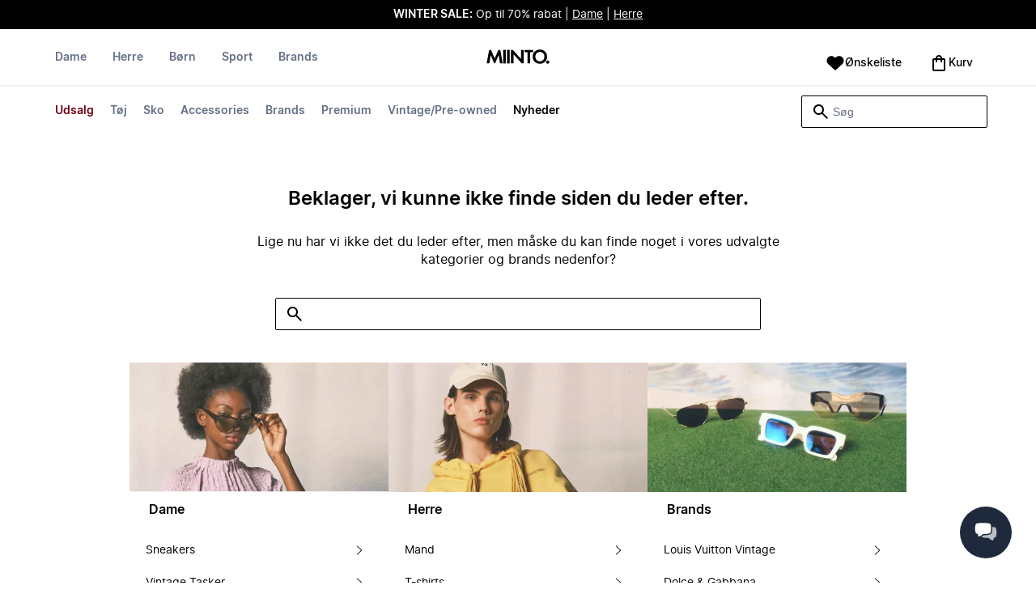

--- FILE ---
content_type: text/html
request_url: https://www.miinto.dk/p-gronne-sweaters-til-maend-6c7aeb2b-9035-4364-aeb5-fd8a203ca351
body_size: 63434
content:
<!doctype html>
<html lang="da">
  <head>
  <meta charset="UTF-8">
  <meta name="theme-color" content="#ffffff"/>
  <meta name="viewport" content="width=device-width, initial-scale=1.0, maximum-scale=1.0, shrink-to-fit=no" />
  <meta name="google-site-verification" content="Cv_qQQhddV-x7i_cMQ6WIPLG4D7_tA4nf4A0qARjI0E" />
  <meta name="msapplication-TileColor" content="#ffffff">
  <meta name="msapplication-TileImage" content="/ms-icon-144x144.png">

  
    <link rel="apple-touch-icon" sizes="57x57" href="/assets/favicons/apple-icon-57x57.png">
    <link rel="apple-touch-icon" sizes="60x60" href="/assets/favicons/apple-icon-60x60.png">
    <link rel="apple-touch-icon" sizes="72x72" href="/assets/favicons/apple-icon-72x72.png">
    <link rel="apple-touch-icon" sizes="76x76" href="/assets/favicons/apple-icon-76x76.png">
    <link rel="apple-touch-icon" sizes="114x114" href="/assets/favicons/apple-icon-114x114.png">
    <link rel="apple-touch-icon" sizes="120x120" href="/assets/favicons/apple-icon-120x120.png">
    <link rel="apple-touch-icon" sizes="144x144" href="/assets/favicons/apple-icon-144x144.png">
    <link rel="apple-touch-icon" sizes="152x152" href="/assets/favicons/apple-icon-152x152.png">
    <link rel="apple-touch-icon" sizes="180x180" href="/assets/favicons/apple-icon-180x180.png">
    <link rel="icon" type="image/png" sizes="192x192" href="/assets/favicons/android-icon-192x192.png">
    <link rel="icon" type="image/png" sizes="32x32" href="/assets/favicons/favicon-32x32.png">
    <link rel="icon" type="image/png" sizes="96x96" href="/assets/favicons/favicon-96x96.png">
    <link rel="icon" type="image/png" sizes="16x16" href="/assets/favicons/favicon-16x16.png">
  

  <link rel="stylesheet" href="/assets/fonts/fonts.css" media="print" onload="this.media='all'">
  <link rel="stylesheet" href="/assets/css/common.css" media="print" onload="this.media='all'">
  <link rel="stylesheet" href="/assets/css/product.css" media="print" onload="this.media='all'">
  <link rel="stylesheet" href="/assets/css/dixa.css" media="print" onload="this.media='all'">
  <link rel="manifest" href="/assets/manifest/dk.json">
  <style><no value></style>

  <script async src="https://ecommerce-service-assets-eu.miinto.net/ecommerce_service-pdp-content/v2.41.0/scripts/local-storage-lib.min.js?v=9b40f19ef0def277cef615281c0e4caa"></script>

  <script>
    var internalAnalyticsUrl = "https://api-internal-analytics.miinto.net"
  </script>

  <script src="/assets/scripts/internal-analytics-client.js?v=9b40f19ef0def277cef615281c0e4caa"></script>

  <script defer id="CookieConsent" src="https://policy.app.cookieinformation.com/uc.js" data-culture="DA"></script>
  <script>
    if ("serviceWorker" in navigator) {
      window.addEventListener("load", function () {
        navigator.serviceWorker.register("/static/sw/sw.js", {
          scope: "/",
        });
      });
    }
  </script>

  
    <script id="placeToInsertGTMScriptsBefor"></script>
    <script>
      var dataLayerValuesFromTheServer = [{"page_type":"","pageTitle":"","pageMetaDescription":"","pageMetaKeywords":"","device":"","pageUrl":"","userId":0,"currency":""}];
      if (window.dataLayer) {
          window.dataLayer = window.dataLayer.concat(dataLayerValuesFromTheServer)
      } else {
          var dataLayer = dataLayerValuesFromTheServer;
      }
    </script>
    <style>.async-hide { opacity: 0 !important} </style>
    <script>(function(a,s,y,n,c,h,i,d,e){s.className+=' '+y;h.start=1*new Date;
    h.end=i=function(){s.className=s.className.replace(RegExp(' ?'+y),'')};
    (a[n]=a[n]||[]).hide=h;setTimeout(function(){i();h.end=null},c);h.timeout=c;
    })(window,document.documentElement,'async-hide','dataLayer',4000,
    {'GTM-P79J5D':true});</script>

    <!-- Google Tag Manager -->
    <script>(function(w,d,s,l,i){w[l]=w[l]||[];w[l].push({'gtm.start':
    new Date().getTime(),event:'gtm.js'});var f=d.getElementById(s),
    j=d.createElement('script'),dl=l!='dataLayer'?'&l='+l:'';j.async=true;j.src=
    '//www.googletagmanager.com/gtm.js?id='+i+dl+'&gtm_cookies_win=x';
    j.addEventListener('load', function() {
      var _ge = new CustomEvent('gtm_loaded', { bubbles: true });
      d.dispatchEvent(_ge);
    });
    f.parentNode.insertBefore(j,f);
    })(window,document,'placeToInsertGTMScriptsBefor','dataLayer','GTM-P79J5D');</script>
    <!-- End Google Tag Manager -->

    <script>
      window.dataLayer = window.dataLayer || [];
      function gtag(){dataLayer.push(arguments);}
      gtag('consent', 'default', {
          ad_storage: 'denied',
          analytics_storage: 'denied',
          wait_for_update: 500,
      });
      gtag('set', 'ads_data_redaction', true);
      gtag('js', new Date());
      gtag('config', 'GTM-P79J5D');
    </script>

  <script>
    window.__STRATEGY__ = "pdp";
  </script>
  
</head>

  
  <body>
    <div id="pdp">
      <style>--sxs{--sxs:0 t-jIWXJA}@media{:root,.t-jIWXJA{--colors-black8:#262626;--colors-black9:#222222;--colors-black10:#333333;--colors-black11:#6F6F6F;--colors-black12:#000000;--colors-white:#FFFFFF;--colors-steel1:#848c9d;--colors-steel2:#757e91;--colors-steel3:#667085;--colors-steel4:#5b6477;--colors-steel5:#51596a;--colors-grey1:#FCFCFC;--colors-grey2:#F8F8F8;--colors-grey3:#F3F3F3;--colors-grey4:#EDEDED;--colors-grey5:#E8E8E8;--colors-grey6:#E2E2E2;--colors-grey7:#DBDBDB;--colors-grey8:#C7C7C7;--colors-grey9:#8F8F8F;--colors-grey10:#858585;--colors-grey11:#6F6F6F;--colors-grey12:#171717;--colors-beige1:#FDFCFC;--colors-beige2:#F9F7F7;--colors-beige3:#F5F3F3;--colors-beige4:#F0EDED;--colors-beige5:#ECE8E8;--colors-beige6:#E8E2E2;--colors-beige7:#E2DBDB;--colors-beige8:#D3C7C7;--colors-beige9:#9B8F8F;--colors-beige10:#938585;--colors-beige11:#7D6F6F;--colors-beige12:#140606;--colors-burgundy1:#FFFBFD;--colors-burgundy2:#FEF6F9;--colors-burgundy3:#F6EAED;--colors-burgundy4:#F2E3E7;--colors-burgundy5:#EBD4DA;--colors-burgundy6:#DEB8C1;--colors-burgundy7:#D6A6B1;--colors-burgundy8:#CC909D;--colors-burgundy9:#700016;--colors-burgundy10:#66000E;--colors-burgundy11:#520008;--colors-burgundy12:#180004;--colors-tomato1:#FFFCFC;--colors-tomato2:#FFF8F7;--colors-tomato3:#FFF0EE;--colors-tomato4:#FFE6E2;--colors-tomato5:#FDD8D3;--colors-tomato6:#FAC7BE;--colors-tomato7:#F3B0A2;--colors-tomato8:#EA9280;--colors-tomato9:#E54D2E;--colors-tomato10:#DB4324;--colors-tomato11:#CA3214;--colors-tomato12:#341711;--colors-grass1:#FBFEFB;--colors-grass2:#F3FCF3;--colors-grass3:#EBF9EB;--colors-grass4:#DFF3DF;--colors-grass5:#CEEBCF;--colors-grass6:#B7DFBA;--colors-grass7:#97CF9C;--colors-grass8:#65BA75;--colors-grass9:#46A758;--colors-grass10:#3D9A50;--colors-grass11:#297C3B;--colors-grass12:#1B311E;--colors-amber1:#FEFDFB;--colors-amber2:#FFF9ED;--colors-amber3:#FFF4D5;--colors-amber4:#FFECBC;--colors-amber5:#FFE3A2;--colors-amber6:#FFD386;--colors-amber7:#F3BA63;--colors-amber8:#EE9D2B;--colors-amber9:#FFB224;--colors-amber10:#FFA01C;--colors-amber11:#AD5700;--colors-amber12:#4E2009;--colors-blue1:#FBFDFF;--colors-blue2:#F5FAFF;--colors-blue3:#EDF6FF;--colors-blue4:#E1F0FF;--colors-blue5:#CEE7FE;--colors-blue6:#B7D9F8;--colors-blue7:#96C7F2;--colors-blue8:#5EB0EF;--colors-blue9:#0090FF;--colors-blue10:#0081F1;--colors-blue11:#006ADC;--colors-blue12:#00254D;--colors-opacity1:rgba(0, 0, 0, 0.05);--colors-opacity2:rgba(0, 0, 0, 0.1);--colors-opacity3:rgba(0, 0, 0, 0.2);--colors-opacity4:rgba(0, 0, 0, 0.3);--colors-opacity5:rgba(0, 0, 0, 0.4);--colors-opacity6:rgba(0, 0, 0, 0.5);--colors-opacity7:rgba(0, 0, 0, 0.6);--colors-opacity8:rgba(0, 0, 0, 0.7);--colors-opacity9:rgba(0, 0, 0, 0.8);--colors-opacity10:rgba(0, 0, 0, 0.9);--colors-opacity11:rgb(0, 0, 0);--fontSizes-text4Xl:48px;--fontSizes-text3Xl:40px;--fontSizes-text2Xl:32px;--fontSizes-textXl:24px;--fontSizes-textLg:20px;--fontSizes-textBase:16px;--fontSizes-textSm:14px;--fontSizes-textXs:12px;--fontSizes-text2Xs:10px;--fontWeights-regular:400;--fontWeights-medium:500;--fontWeights-semiBold:600;--fontWeights-bold:700;--lineHeights-text4Xl:56px;--lineHeights-text3Xl:48px;--lineHeights-text2Xl:40px;--lineHeights-textXl:36px;--lineHeights-textLg:32px;--lineHeights-textBase:24px;--lineHeights-textSm:22px;--lineHeights-textXs:18px;--lineHeights-text2Xs:16px;--fonts-sans:'Inter', sans-serif}}--sxs{--sxs:1 k-iCEKFz k-ITCFc k-jbPmLQ edypwf}@media{@keyframes k-iCEKFz{0%{transform:scale(1)}50%{transform:scale(1.1)}}@keyframes k-ITCFc{from{transform:translateX(-100%)}to{transform:translateX(0%)}}@keyframes k-jbPmLQ{from{transform:translateX(0%)}to{transform:translateX(-100%)}}*{margin:0;padding:0;box-sizing:border-box}html{touch-action:manipulation}html,body{font-family:'Inter', sans-serif;height:100%;width:100%;-moz-osx-font-smoothing:grayscale;-webkit-font-smoothing:antialiased;text-rendering:optimizeLegibility}a{-webkit-tap-highlight-color:rgba(0, 0, 0, 0)}button{cursor:default;outline:none}}--sxs{--sxs:2 c-bdYtjD c-PJLV c-jMrfUZ c-hFGPfh c-hTWDRh c-gWfLcr c-dgYHFY c-fNBcZn c-jGndQ c-cIdiJW c-fuKDPN c-jtoHJj c-euvwkQ c-cmpvrW c-kSflVB c-bSMcqW c-hHczTq c-jIamXV c-wYbzn c-cpdcLN c-jVwFOG c-bkAZOM c-bPRzGn c-bRmaID c-haUwlz c-fWhZOE c-drilHR c-fkLskC c-iSXmKl c-jMtymh c-gWEtwx c-iUYqsq c-hakyQ c-hOcsoX c-gmHjbo c-CIXfS c-jxHTcr c-gqCOKV c-hfNkDq c-bJAcWD c-fZZjup c-lkeMPY c-hZZYhF c-iQWzLa c-kIEWo c-hobrPJ c-jzRoFo}@media{.c-bdYtjD{width:100%;align-items:center;justify-content:center;text-align:center;position:sticky;top:0;z-index:10}@media (min-width:1025px){.c-bdYtjD{position:relative}}.c-bdYtjD p,.c-bdYtjD span,.c-bdYtjD a{color:var(--colors-white)}.c-jMrfUZ{-webkit-hyphens:auto;hyphens:auto}.c-jMrfUZ a{text-decoration:underline;color:inherit}.c-hFGPfh{width:100%;position:sticky;top:30px;z-index:20;background-color:var(--colors-white)}@media (min-width:801px){.c-hFGPfh{top:32px}}@media (min-width:1025px){.c-hFGPfh{position:relative;top:0}}.c-hTWDRh{max-wwidth:calc(100% - 120px);margin-left:auto;margin-right:auto;padding-bottom:16px;border-bottom:1px solid var(--colors-beige3)}@media (min-width:1025px){.c-hTWDRh{border-bottom:none;padding:24px 60px 0}}@media (min-width:1600px){.c-hTWDRh{max-width:1440px;padding:24px 0 0}}.c-dgYHFY{position:relative;width:100%;display:flex;justify-content:space-between;align-items:center;padding:0 8px;background-color:var(--colors-white)}.c-fNBcZn{cursor:pointer;background-color:var(--colors-white);color:var(--colors-black12);height:48px;width:48px;border-radius:2px;border:none;display:flex;align-items:center;justify-content:center;column-gap:8px}.c-fNBcZn:hover{color:var(--colors-black10)}.c-fNBcZn:hover.icon-button-counter{background-color:var(--colors-burgundy10)}.c-fNBcZn:focus-visible{outline:2px solid var(--colors-blue7);outline-offset:1px}.c-fNBcZn:active{background-color:var(--colors-white);color:var(--colors-black11)}.c-fNBcZn:active.icon-button-counter{background-color:var(--colors-burgundy11)}.c-fNBcZn:disabled{background-color:var(--colors-white);color:var(--colors-black11);cursor:not-allowed}.c-fNBcZn:disabled.icon-button-counter{background-color:var(--colors-black11)}.c-cIdiJW{text-decoration:none}.c-jGndQ{position:absolute;top:50%;left:50%;transform:translate(-50%,-50%)}.c-fuKDPN{display:flex;;justify-content:flex-end}.c-cmpvrW{position:relative}.c-kSflVB{display:flex;justify-content:space-between;align-items:center;gap:16px}.c-bSMcqW{position:relative;width:100%}.c-hHczTq{position:absolute;top:50%;transform:translateY(-50%);cursor:pointer}.c-jIamXV{width:100%;font-size:var(--fontSizes-textSm);line-height:var(--lineHeights-textSm);background:var(--colors-white);color:var(--colors-black12);height:40px;border-radius:2px;border:1px solid var(--colors-black12)}.c-jIamXV::-webkit-search-cancel-button,.c-jIamXV::-webkit-search-decoration,.c-jIamXV::-webkit-search-results-button,.c-jIamXV::-webkit-search-results-decoration{display:none}.c-jIamXV::placeholder{opacity:1;color:var(--colors-steel3)}.c-jIamXV:hover{color:var(--colors-black10)}@media (min-width:1025px){.c-jIamXV:hover{box-shadow:0 0 0 1px var(--colors-black10)}}.c-jIamXV:focus,.c-cmpvrW:focus-within .c-jIamXV{outline:none;box-shadow:none;color:var(--colors-black12)}.c-euvwkQ{padding:0 20px}.c-jtoHJj{z-index:-1;transition:margin-top 0.3s, opacity 0.3s}.c-wYbzn{position:fixed;top:0;left:0;width:100vw;height:100dvh;background-color:rgba(0, 0, 0, 0.5);transition:opacity 200ms ease-in-out;opacity:0;pointer-events:none}.c-cpdcLN{position:fixed;top:0;display:flex;flex-direction:column;gap:24px;width:calc(100% - 28px);background-color:var(--colors-white);height:100dvh;padding:16px;transform:translateX(-100%)}.c-jVwFOG{display:flex;align-items:center;justify-content:space-between}.c-bkAZOM{width:24px;height:24px}.c-bPRzGn{display:flex;flex-direction:column;gap:24px;height:100%;overflow:hidden}.c-bRmaID{list-style:none;display:flex;flex-direction:row;align-items:flex-start;gap:24px;border-bottom:1px solid var(--colors-grey4);min-height:44px;overflow-y:auto}.c-haUwlz{display:block;color:var(--colors-steel3);font-weight:var(--fontWeights-semiBold);font-size:var(--fontSizes-textSm);line-height:var(--lineHeights-textSm);border-bottom:2px solid transparent;padding:0 0 19px;background:transparent;border:none;cursor:pointer;text-decoration:none}.c-fWhZOE{list-style:none;display:flex;flex-direction:column;flex-grow:1;overflow-y:auto}.c-drilHR{display:flex;justify-content:space-between;align-items:center;color:var(--colors-black12);font-size:var(--fontSizes-textSm);font-weight:var(--fontWeights-semiBold);line-height:var(--lineHeights-textSm);padding-top:8px;padding-bottom:8px;text-decoration:none}.c-fkLskC{list-style:none;display:flex;flex-direction:column;gap:16px;padding-top:24px;border-top:1px solid var(--colors-grey4);margin-top:auto;height:auto}.c-iSXmKl{color:var(--colors-black12);font-weight:var(--fontWeights-regular);font-size:var(--fontSizes-textSm);line-height:var(--lineHeights-textSm);text-decoration:none}.c-gWfLcr{display:flex;flex-direction:column;position:relative;z-index:20;width:100%}.c-gWEtwx{display:flex;justify-content:flex-start;position:relative;min-height:44px;flex:1}.c-gWEtwx > ul{margin-right:16px}.c-gWEtwx ul:last-of-type{margin-right:0}.c-iUYqsq{display:flex;justify-content:flex-start;flex-direction:row;list-style:none}.c-hakyQ{display:block}.c-hOcsoX{display:inline-block;outline:none;cursor:pointer;font-size:var(--fontSizes-textSm);line-height:var(--lineHeights-textSm);font-weight:var(--fontWeights-semiBold);text-decoration-line:none}.c-gmHjbo{width:max-content;display:none;justify-content:flex-start;flex-direction:row;list-style:none;position:absolute;top:44px;padding-top:14px;padding-bottom:14px;left:0}.c-gmHjbo > *{margin-right:4px}.c-gmHjbo li:last-of-type{margin-right:0}.c-CIXfS{position:absolute;width:100vw;margin-top:14px;background:var(--colors-white);padding:18px 68px 36px;border-bottom:1px solid var(--colors-beige3);border-top:2px solid var(--colors-beige3);z-index:20}@media (min-width:1025px){.c-CIXfS{left:-60px;padding:18px 68px 36px}}@media (min-width:1600px){.c-CIXfS{left:calc((100vw - 1440px) / -2)}}.c-jxHTcr{display:flex;justify-content:flex-start;align-items:flex-start;flex-wrap:wrap;gap:16px;margin-left:auto;margin-right:auto;width:100%}.c-jxHTcr > *{width:220px}@media (min-width:1600px){.c-jxHTcr{padding-left:8px;padding-right:8px;max-width:1440px}}.c-gqCOKV{padding:4px 0;display:flex;flex-direction:column;row-gap:8px}.c-hfNkDq{display:flex;flex-direction:column;row-gap:8px}.c-bJAcWD{list-style:none;font-weight:var(--fontWeights-regular)}.c-fZZjup{font-size:var(--fontSizes-textSm);line-height:var(--lineHeights-textSm);transition:background 300ms;cursor:pointer;text-decoration-line:none;padding:4px 0;outline:none}.c-lkeMPY{flex:1;display:flex;justify-content:flex-end;align-items:baseline}.c-hZZYhF{position:relative;background-color:var(--colors-white);min-height:48px;border-radius:2px;border:none;display:inline-flex;align-items:center;justify-content:center;column-gap:8px;color:var(--colors-black12);cursor:pointer;padding-left:16px;padding-right:16px;text-decoration:none}.c-hZZYhF:hover{color:var(--colors-black10)}.c-hZZYhF:hover .c-bzUdWo{background-color:var(--colors-burgundy10)}.c-hZZYhF:focus-visible{outline:2px solid var(--colors-blue7);outline-offset:1px}.c-hZZYhF:active{background-color:var(--colors-white);color:var(--colors-black11)}.c-hZZYhF:active .c-bzUdWo{background-color:var(--colors-burgundy11)}.c-hZZYhF:disabled{background-color:var(--colors-white);color:var(--colors-black11);cursor:not-allowed}.c-hZZYhF:disabled .c-bzUdWo{background-color:var(--colors-black11)}.c-iQWzLa{font-size:var(--fontSizes-textBase);line-height:var(--lineHeights-textBase);font-weight:var(--fontWeights-medium)}.c-kIEWo{display:inline;position:relative}.c-kIEWo .c-hZZYhF{z-index:20;border-width:2px 2px 0px 2px;border-radius:2px 2px 0px 0px;border-style:solid}.c-hobrPJ{position:absolute;top:58px}.c-jMtymh{display:flex;justify-content:space-between;align-items:flex-start;position:relative}@media (min-width:1025px){.c-jMtymh{min-height:108px}}.c-jzRoFo{display:none;position:absolute;width:100%;left:0;top:69px;border:1px solid var(--colors-grey3)}}--sxs{--sxs:3 c-PJLV-hyPGYo-size-small c-jMrfUZ-dYJjti-weight-regular c-jMrfUZ-cWyRje-size-textXs c-PJLV-dHfCCy-size-medium c-PJLV-jzpQJo-size-large c-jMrfUZ-hBPrlC-size-textSm c-fNBcZn-cmpvrW-position-relative c-jtoHJj-ecFJRE-isScrolling-false c-hHczTq-jWtlNf-size-xs c-jIamXV-cnZPbs-size-xs c-haUwlz-jXCMkU-active-true c-drilHR-cfraru-variant-primary c-hOcsoX-cKAwkL-variant-primary c-gmHjbo-dhzjXW-visible-true c-hOcsoX-jowzJi-variant-secondary c-CIXfS-kBYYkb-visible-false c-fZZjup-dFZANM-variant-external c-fZZjup-jAZbuB-variant-default c-hZZYhF-jIGKny-variant-header c-kIEWo-hkfENb-isOpen-false c-hobrPJ-czsSGP-position-right}@media{.c-PJLV-hyPGYo-size-small{padding:6px}.c-jMrfUZ-dYJjti-weight-regular{font-weight:var(--fontWeights-regular)}.c-jMrfUZ-cWyRje-size-textXs{font-size:var(--fontSizes-textXs);line-height:var(--lineHeights-textXs)}.c-PJLV-dHfCCy-size-medium{padding:7px;column-gap:10px}.c-PJLV-jzpQJo-size-large{padding:7px;column-gap:12px}.c-jMrfUZ-hBPrlC-size-textSm{font-size:var(--fontSizes-textSm);line-height:var(--lineHeights-textSm)}.c-fNBcZn-cmpvrW-position-relative{position:relative}.c-hHczTq-jWtlNf-size-xs{left:12px}.c-jIamXV-cnZPbs-size-xs{padding-left:42px;padding-right:42px}.c-jtoHJj-ecFJRE-isScrolling-false{margin-top:0px;opacity:1}.c-haUwlz-jXCMkU-active-true{color:var(--colors-black12);border-bottom:2px solid var(--colors-black12)}.c-drilHR-cfraru-variant-primary{font-size:var(--fontSizes-textSm)}.c-hOcsoX-cKAwkL-variant-primary{padding:0 8px 20px;---shadowColor:transparent;box-shadow:0 3px 0 -1px var(---shadowColor);transition:box-shadow 300ms;color:var(--colors-steel3);background:var(--colors-white)}.c-hOcsoX-cKAwkL-variant-primary:hover{---shadowColor:var(--colors-black12);color:var(--colors-black12)}.c-hOcsoX-cKAwkL-variant-primary:active{---shadowColor:var(--colors-black11);color:var(--colors-black11)}.c-hOcsoX-cKAwkL-variant-primary:focus-visible{outline:2px solid var(--colors-blue7);outline-offset:1px}.c-gmHjbo-dhzjXW-visible-true{display:flex}.c-hOcsoX-jowzJi-variant-secondary{padding:8px;color:var(--colors-steel3);background:var(--colors-white)}.c-hOcsoX-jowzJi-variant-secondary:hover{color:var(--colors-steel5)}.c-hOcsoX-jowzJi-variant-secondary:active{color:var(--colors-steel4)}.c-hOcsoX-jowzJi-variant-secondary:focus-visible{background-color:var(--colors-blue3)}.c-CIXfS-kBYYkb-visible-false{display:none}.c-fZZjup-dFZANM-variant-external:hover{text-decoration-line:underline}.c-fZZjup-dFZANM-variant-external:focus-visible{text-decoration:underline;background:var(--colors-blue3)}.c-fZZjup-dFZANM-variant-external:active{text-decoration:underline;color:var(--colors-black11)}.c-fZZjup-jAZbuB-variant-default:hover{color:var(--colors-black10);text-decoration-line:underline}.c-fZZjup-jAZbuB-variant-default:focus-visible{text-decoration:underline;background:var(--colors-blue3)}.c-fZZjup-jAZbuB-variant-default:active{text-decoration:underline;color:var(--colors-black11)}.c-hZZYhF-jIGKny-variant-header{min-height:34px}.c-hZZYhF-jIGKny-variant-header .c-bzUdWo{top:0}.c-hZZYhF-jIGKny-variant-header .c-iQWzLa{font-size:var(--fontSizes-textSm);line-height:var(--lineHeights-textSm);font-weight:var(--fontWeights-medium)}.c-kIEWo-hkfENb-isOpen-false .c-hZZYhF{border-color:transparent}.c-hobrPJ-czsSGP-position-right{right:0}}--sxs{--sxs:4 c-hHczTq-jSbexE-size-sm c-hHczTq-fFHmqo-size-md c-hHczTq-kYDDEP-size-lg c-jIamXV-jlmIOD-size-sm c-jIamXV-foiScX-size-md c-jIamXV-jzsFHz-size-lg c-jzRoFo-fheUDw-isVisible-true}@media{@media (min-width:481px){.c-hHczTq-jSbexE-size-sm{left:12px}}@media (min-width:801px){.c-hHczTq-fFHmqo-size-md{left:12px}}@media (min-width:1025px){.c-hHczTq-kYDDEP-size-lg{left:12px}}@media (min-width:481px){.c-jIamXV-jlmIOD-size-sm{padding-left:42px;padding-right:42px}}@media (min-width:801px){.c-jIamXV-foiScX-size-md{padding-left:42px;padding-right:42px}}@media (min-width:1025px){.c-jIamXV-jzsFHz-size-lg{padding-left:38px;padding-right:30px;width:230px;height:40px}}@media (min-width:1025px){.c-jIamXV-jzsFHz-size-lg:focus,.c-cmpvrW:focus-within .c-jIamXV-jzsFHz-size-lg{box-shadow:0 0 0 1px var(--colors-black12)}}@media (min-width:1025px){.c-jIamXV-jzsFHz-size-lg:focus::placeholder,.c-cmpvrW:focus-within .c-jIamXV-jzsFHz-size-lg::placeholder{color:var(--colors-steel3)}}@media (min-width:1025px){.c-jzRoFo-fheUDw-isVisible-true{display:block}}}--sxs{--sxs:6 c-bdYtjD-inVHKY-css c-fNBcZn-ilexLGO-css c-drilHR-ihDgDmc-css c-drilHR-iTGGkD-css c-drilHR-ijOjjqZ-css c-hOcsoX-iejQzbb-css c-hOcsoX-igQHlOs-css c-fZZjup-ibdDtCs-css c-fZZjup-ikBvgqv-css c-fZZjup-iJzunS-css c-fZZjup-ietXtMo-css c-hOcsoX-iisgyOJ-css c-fZZjup-ieBVShz-css c-hOcsoX-ivWhYE-css}@media{@initial{.c-bdYtjD-inVHKY-css{display:flex;background-color:#000000}}@media (min-width:360px){.c-bdYtjD-inVHKY-css{display:flex;background-color:#000000}}@media (min-width:481px){.c-bdYtjD-inVHKY-css{display:flex;background-color:#000000}}@media (min-width:801px){.c-bdYtjD-inVHKY-css{display:flex;background-color:#000000}}@media (min-width:1025px){.c-bdYtjD-inVHKY-css{display:flex;background-color:#000000}}@media (min-width:1600px){.c-bdYtjD-inVHKY-css{display:flex;background-color:#000000}}.c-fNBcZn-ilexLGO-css{width:34px}@media (min-width:360px){.c-drilHR-ihDgDmc-css{color:#700017}}@media (min-width:360px){.c-drilHR-ihDgDmc-css:hover{color:#700017}}.c-drilHR-ihDgDmc-css{font-weight:bold}@media (min-width:360px){.c-drilHR-ijOjjqZ-css{color:#000000}}@media (min-width:360px){.c-drilHR-ijOjjqZ-css:hover{color:#000000}}.c-drilHR-ijOjjqZ-css{font-weight:bold}@media (min-width:801px){.c-hOcsoX-igQHlOs-css{color:#700017}}@media (min-width:801px){.c-hOcsoX-igQHlOs-css:hover{color:#700017;---shadowColor:#700017}}.c-hOcsoX-igQHlOs-css{font-weight:bold}.c-fZZjup-ibdDtCs-css{color:var(--colors-black12);font-weight:var(--fontWeights-regular)}@media (min-width:801px){.c-fZZjup-ibdDtCs-css{color:#700017}}@media (min-width:801px){.c-fZZjup-ibdDtCs-css:hover{color:#700017;---shadowColor:#700017}}.c-fZZjup-ibdDtCs-css{font-weight:bold}.c-fZZjup-ikBvgqv-css{color:var(--colors-black12);font-weight:var(--fontWeights-regular)}.c-fZZjup-iJzunS-css{color:var(--colors-black12);font-weight:var(--fontWeights-regular);font-weight:bold}.c-fZZjup-ietXtMo-css{color:var(--colors-black12);font-weight:var(--fontWeights-regular)}@media (min-width:801px){.c-fZZjup-ietXtMo-css{color:#000000}}@media (min-width:801px){.c-fZZjup-ietXtMo-css:hover{color:#000000;---shadowColor:#000000}}@media (min-width:801px){.c-hOcsoX-iisgyOJ-css{color:#000000}}@media (min-width:801px){.c-hOcsoX-iisgyOJ-css:hover{color:#000000;---shadowColor:#000000}}.c-hOcsoX-iisgyOJ-css{font-weight:bold}.c-fZZjup-ieBVShz-css{color:var(--colors-black12);font-weight:var(--fontWeights-regular)}@media (min-width:801px){.c-fZZjup-ieBVShz-css{color:#000000}}@media (min-width:801px){.c-fZZjup-ieBVShz-css:hover{color:#000000;---shadowColor:#000000}}}.fresnel-container{margin:0;padding:0;}
@media not all and (min-width:0px) and (max-width:480.98px){.fresnel-at-xs{display:none!important;}}
@media not all and (min-width:481px) and (max-width:800.98px){.fresnel-at-sm{display:none!important;}}
@media not all and (min-width:801px) and (max-width:1024.98px){.fresnel-at-md{display:none!important;}}
@media not all and (min-width:1025px){.fresnel-at-lg{display:none!important;}}
@media not all and (max-width:480.98px){.fresnel-lessThan-sm{display:none!important;}}
@media not all and (max-width:800.98px){.fresnel-lessThan-md{display:none!important;}}
@media not all and (max-width:1024.98px){.fresnel-lessThan-lg{display:none!important;}}
@media not all and (min-width:481px){.fresnel-greaterThan-xs{display:none!important;}}
@media not all and (min-width:801px){.fresnel-greaterThan-sm{display:none!important;}}
@media not all and (min-width:1025px){.fresnel-greaterThan-md{display:none!important;}}
@media not all and (min-width:0px){.fresnel-greaterThanOrEqual-xs{display:none!important;}}
@media not all and (min-width:481px){.fresnel-greaterThanOrEqual-sm{display:none!important;}}
@media not all and (min-width:801px){.fresnel-greaterThanOrEqual-md{display:none!important;}}
@media not all and (min-width:1025px){.fresnel-greaterThanOrEqual-lg{display:none!important;}}
@media not all and (min-width:0px) and (max-width:480.98px){.fresnel-between-xs-sm{display:none!important;}}
@media not all and (min-width:0px) and (max-width:800.98px){.fresnel-between-xs-md{display:none!important;}}
@media not all and (min-width:0px) and (max-width:1024.98px){.fresnel-between-xs-lg{display:none!important;}}
@media not all and (min-width:481px) and (max-width:800.98px){.fresnel-between-sm-md{display:none!important;}}
@media not all and (min-width:481px) and (max-width:1024.98px){.fresnel-between-sm-lg{display:none!important;}}
@media not all and (min-width:801px) and (max-width:1024.98px){.fresnel-between-md-lg{display:none!important;}}</style>
      <div class="mf-main-top-sticky">
        <div id="mf-pdp-header-root"><div class="c-bdYtjD c-bdYtjD-inVHKY-css"><div class="fresnel-container fresnel-lessThan-md fresnel-:R5:"><div class="c-PJLV c-PJLV-hyPGYo-size-small"><div class="c-jMrfUZ c-jMrfUZ-dYJjti-weight-regular c-jMrfUZ-cWyRje-size-textXs"><p><strong style="color: rgb(255, 255, 255);">WINTER SALE:</strong><span style="color: rgb(255, 255, 255);"> Op til 70% rabat | </span><a href="https://www.miinto.dk/dametoej/sale" rel="noopener noreferrer" target="_blank" style="color: rgb(255, 255, 255);">Dame</a><span style="color: rgb(255, 255, 255);"> | </span><a href="https://www.miinto.dk/herretoej/sale" rel="noopener noreferrer" target="_blank" style="color: rgb(255, 255, 255);">Herre</a></p></div></div></div><div class="fresnel-container fresnel-at-md fresnel-:R9:"><div class="c-PJLV c-PJLV-dHfCCy-size-medium"><div class="c-jMrfUZ c-jMrfUZ-dYJjti-weight-regular c-jMrfUZ-cWyRje-size-textXs"><p><strong style="color: rgb(255, 255, 255);">WINTER SALE:</strong><span style="color: rgb(255, 255, 255);"> Op til 70% rabat | </span><a href="https://www.miinto.dk/dametoej/sale" rel="noopener noreferrer" target="_blank" style="color: rgb(255, 255, 255);">Dame</a><span style="color: rgb(255, 255, 255);"> | </span><a href="https://www.miinto.dk/herretoej/sale" rel="noopener noreferrer" target="_blank" style="color: rgb(255, 255, 255);">Herre</a></p></div></div></div><div class="fresnel-container fresnel-greaterThanOrEqual-lg fresnel-:Rd:"><div class="c-PJLV c-PJLV-jzpQJo-size-large"><div class="c-jMrfUZ c-jMrfUZ-dYJjti-weight-regular c-jMrfUZ-hBPrlC-size-textSm"><p><strong style="color: rgb(255, 255, 255);">WINTER SALE:</strong><span style="color: rgb(255, 255, 255);"> Op til 70% rabat | </span><a href="https://www.miinto.dk/dametoej/sale" rel="noopener noreferrer" target="_blank" style="color: rgb(255, 255, 255);">Dame</a><span style="color: rgb(255, 255, 255);"> | </span><a href="https://www.miinto.dk/herretoej/sale" rel="noopener noreferrer" target="_blank" style="color: rgb(255, 255, 255);">Herre</a></p></div></div></div></div><header data-testid="header" class="c-hFGPfh"><div class="c-hTWDRh"><div class="fresnel-container fresnel-lessThan-lg fresnel-:R2m: c-gWfLcr"><div data-testid="mobile-header-logo-row" class="c-dgYHFY"><button title="Open menu" data-testid="icon-button" class="c-fNBcZn c-fNBcZn-cmpvrW-position-relative"><svg xmlns="http://www.w3.org/2000/svg" fill="currentColor" aria-hidden="true" viewBox="0 0 24 24" width="24" height="24"><path fill-rule="evenodd" d="M2.3 5.08C2.3 4.69341 2.6134 4.38 3 4.38H21C21.3866 4.38 21.7 4.69341 21.7 5.08C21.7 5.4666 21.3866 5.78 21 5.78H3C2.6134 5.78 2.3 5.4666 2.3 5.08ZM2.3 12.0031C2.3 11.6165 2.6134 11.3031 3 11.3031H21C21.3866 11.3031 21.7 11.6165 21.7 12.0031C21.7 12.3897 21.3866 12.7031 21 12.7031H3C2.6134 12.7031 2.3 12.3897 2.3 12.0031ZM3 18.2262C2.6134 18.2262 2.3 18.5396 2.3 18.9262C2.3 19.3128 2.6134 19.6262 3 19.6262H21C21.3866 19.6262 21.7 19.3128 21.7 18.9262C21.7 18.5396 21.3866 18.2262 21 18.2262H3Z" clip-rule="evenodd"></path></svg></button><a href="https://www.miinto.dk" title="Miinto Home" class="c-cIdiJW c-jGndQ"><div class="fresnel-container fresnel-lessThan-md fresnel-:R1cqm:"><svg width="88" height="20" viewBox="0 0 140 32" fill="none" xmlns="http://www.w3.org/2000/svg"><path d="M12.9826 2.60278H16.7596L23.8711 19.6376L31.3031 2.60278H35.0801L39.5784 29.3972H34.2753L31.8641 12.885L24.6725 29.3972H22.9059L16.0348 12.885L13.3031 29.3972H8L12.9826 2.60278Z" fill="black"></path><path d="M45.892 2.60278V29.3972H40.669V2.60278H45.892Z" fill="black"></path><path d="M53.5749 2.60278V29.3972H48.3519V2.60278H53.5749Z" fill="black"></path><path d="M56.0349 29.3972V2.60278H59.6516L75.9617 20.4808V2.60278H81.1847V29.3972H77.568L61.2578 11.4808V29.3972H56.0349V29.3972Z" fill="black"></path><path d="M94.0418 7.10104V29.3972H88.8188V7.10104H82.7944V2.60278H100.07V7.10104H94.0418Z" fill="black"></path><path fill-rule="evenodd" clip-rule="evenodd" d="M113.247 30C121.686 30 127.551 24.1777 127.551 16.0209C127.551 7.86411 121.686 2 113.247 2C104.808 2 98.9443 7.86411 98.9443 16.0209C98.9443 24.1742 104.812 30 113.247 30ZM113.247 6.74219C118.47 6.74219 122.167 10.5958 122.167 16.0209C122.167 21.446 118.47 25.2614 113.247 25.2614C108.024 25.2614 104.328 21.4425 104.328 16.0209C104.328 10.5993 108.024 6.74219 113.247 6.74219Z" fill="black"></path><path d="M128.77 23.655C130.537 23.655 131.902 25.0209 131.902 26.7874C131.902 28.554 130.537 29.9198 128.77 29.9198C127.003 29.9198 125.638 28.554 125.638 26.7874C125.634 25.0209 127 23.655 128.77 23.655Z" fill="black"></path></svg></div><div class="fresnel-container fresnel-greaterThanOrEqual-md fresnel-:R2cqm:"><svg width="88" height="20" viewBox="0 0 140 32" fill="none" xmlns="http://www.w3.org/2000/svg"><path d="M12.9826 2.60278H16.7596L23.8711 19.6376L31.3031 2.60278H35.0801L39.5784 29.3972H34.2753L31.8641 12.885L24.6725 29.3972H22.9059L16.0348 12.885L13.3031 29.3972H8L12.9826 2.60278Z" fill="black"></path><path d="M45.892 2.60278V29.3972H40.669V2.60278H45.892Z" fill="black"></path><path d="M53.5749 2.60278V29.3972H48.3519V2.60278H53.5749Z" fill="black"></path><path d="M56.0349 29.3972V2.60278H59.6516L75.9617 20.4808V2.60278H81.1847V29.3972H77.568L61.2578 11.4808V29.3972H56.0349V29.3972Z" fill="black"></path><path d="M94.0418 7.10104V29.3972H88.8188V7.10104H82.7944V2.60278H100.07V7.10104H94.0418Z" fill="black"></path><path fill-rule="evenodd" clip-rule="evenodd" d="M113.247 30C121.686 30 127.551 24.1777 127.551 16.0209C127.551 7.86411 121.686 2 113.247 2C104.808 2 98.9443 7.86411 98.9443 16.0209C98.9443 24.1742 104.812 30 113.247 30ZM113.247 6.74219C118.47 6.74219 122.167 10.5958 122.167 16.0209C122.167 21.446 118.47 25.2614 113.247 25.2614C108.024 25.2614 104.328 21.4425 104.328 16.0209C104.328 10.5993 108.024 6.74219 113.247 6.74219Z" fill="black"></path><path d="M128.77 23.655C130.537 23.655 131.902 25.0209 131.902 26.7874C131.902 28.554 130.537 29.9198 128.77 29.9198C127.003 29.9198 125.638 28.554 125.638 26.7874C125.634 25.0209 127 23.655 128.77 23.655Z" fill="black"></path></svg></div></a><div class="c-fuKDPN"><a title="Ønskeliste" href="/wishlist" data-testid="icon-button" class="c-fNBcZn c-fNBcZn-cmpvrW-position-relative c-fNBcZn-ilexLGO-css"><svg xmlns="http://www.w3.org/2000/svg" fill="currentColor" aria-hidden="true" viewBox="0 0 24 24" width="24" height="24"><path d="M4.03927 12.2142L11.9993 19.4244L19.9593 12.2142C21.9247 10.2373 21.4897 7.30562 19.7962 5.61725C18.9624 4.78595 17.851 4.29337 16.6164 4.38093C15.3817 4.46849 13.9329 5.14347 12.4493 6.82561C12.3354 6.95476 12.1715 7.02874 11.9993 7.02874C11.8271 7.02874 11.6632 6.95476 11.5493 6.82561C10.0658 5.14355 8.61474 4.46627 7.37705 4.37659C6.13938 4.28692 5.0253 4.77747 4.19016 5.60672C2.49532 7.28962 2.05754 10.221 4.03927 12.2142ZM11.9993 5.5482C10.5012 4.02449 8.94313 3.28692 7.46377 3.17973C5.83564 3.06176 4.39254 3.71469 3.34464 4.7552C1.27629 6.80896 0.643144 10.5151 3.20091 13.0729C3.2079 13.0799 3.21505 13.0867 3.22237 13.0933L11.5965 20.6786C11.8251 20.8857 12.1735 20.8857 12.4021 20.6786L20.7762 13.0933C20.7835 13.0867 20.7907 13.0799 20.7977 13.0729C23.3415 10.5291 22.7055 6.82327 20.6434 4.76743C19.598 3.72517 18.1579 3.06859 16.5315 3.18393C15.0537 3.28874 13.4971 4.02483 11.9993 5.5482Z"></path></svg></a><a title="Kurv" href="/checkout-step-1" data-testid="icon-button" class="c-fNBcZn c-fNBcZn-cmpvrW-position-relative"><svg xmlns="http://www.w3.org/2000/svg" fill="currentColor" aria-hidden="true" viewBox="0 0 24 24" width="24" height="24"><path d="M6 22C5.45 22 4.97917 21.8042 4.5875 21.4125C4.19583 21.0208 4 20.55 4 20V8C4 7.45 4.19583 6.97917 4.5875 6.5875C4.97917 6.19583 5.45 6 6 6H8C8 4.9 8.39167 3.95833 9.175 3.175C9.95833 2.39167 10.9 2 12 2C13.1 2 14.0417 2.39167 14.825 3.175C15.6083 3.95833 16 4.9 16 6H18C18.55 6 19.0208 6.19583 19.4125 6.5875C19.8042 6.97917 20 7.45 20 8V20C20 20.55 19.8042 21.0208 19.4125 21.4125C19.0208 21.8042 18.55 22 18 22H6ZM6 20H18V8H16V10C16 10.2833 15.9042 10.5208 15.7125 10.7125C15.5208 10.9042 15.2833 11 15 11C14.7167 11 14.4792 10.9042 14.2875 10.7125C14.0958 10.5208 14 10.2833 14 10V8H10V10C10 10.2833 9.90417 10.5208 9.7125 10.7125C9.52083 10.9042 9.28333 11 9 11C8.71667 11 8.47917 10.9042 8.2875 10.7125C8.09583 10.5208 8 10.2833 8 10V8H6V20ZM10 6H14C14 5.45 13.8042 4.97917 13.4125 4.5875C13.0208 4.19583 12.55 4 12 4C11.45 4 10.9792 4.19583 10.5875 4.5875C10.1958 4.97917 10 5.45 10 6Z"></path></svg></a></div></div><div class="c-jtoHJj c-jtoHJj-ecFJRE-isScrolling-false"><div web-analytics-classname="nav_search_bar" web-analytics-id="nav_search_bar" class="c-cmpvrW c-euvwkQ" data-testid="search"><div class="c-kSflVB"><div class="c-bSMcqW"><svg xmlns="http://www.w3.org/2000/svg" fill="currentColor" aria-hidden="true" viewBox="0 0 24 24" width="24px" height="24px" web-analytics-classname="nav_search_icon" web-analytics-id="nav_search_icon" class="c-hHczTq c-hHczTq-jWtlNf-size-xs c-hHczTq-jSbexE-size-sm c-hHczTq-fFHmqo-size-md c-hHczTq-kYDDEP-size-lg"><path d="M19.6 21L13.3 14.7C12.8 15.1 12.225 15.4167 11.575 15.65C10.925 15.8833 10.2333 16 9.5 16C7.68333 16 6.14583 15.3708 4.8875 14.1125C3.62917 12.8542 3 11.3167 3 9.5C3 7.68333 3.62917 6.14583 4.8875 4.8875C6.14583 3.62917 7.68333 3 9.5 3C11.3167 3 12.8542 3.62917 14.1125 4.8875C15.3708 6.14583 16 7.68333 16 9.5C16 10.2333 15.8833 10.925 15.65 11.575C15.4167 12.225 15.1 12.8 14.7 13.3L21 19.6L19.6 21ZM9.5 14C10.75 14 11.8125 13.5625 12.6875 12.6875C13.5625 11.8125 14 10.75 14 9.5C14 8.25 13.5625 7.1875 12.6875 6.3125C11.8125 5.4375 10.75 5 9.5 5C8.25 5 7.1875 5.4375 6.3125 6.3125C5.4375 7.1875 5 8.25 5 9.5C5 10.75 5.4375 11.8125 6.3125 12.6875C7.1875 13.5625 8.25 14 9.5 14Z"></path></svg><input data-testid="mobile-search-input" type="search" placeholder="Søg " class="c-jIamXV c-jIamXV-cnZPbs-size-xs c-jIamXV-jlmIOD-size-sm c-jIamXV-foiScX-size-md c-jIamXV-jzsFHz-size-lg search-input" value=""/></div></div></div></div><div class="c-wYbzn"></div><div data-testid="mobile-navigation" class="c-cpdcLN"><div class="c-jVwFOG"><a type="miintoBlack" link="https://www.miinto.dk" title="Miinto Home" class="c-cIdiJW"><div class="fresnel-container fresnel-lessThan-md fresnel-:R5dqm:"><svg width="88" height="20" viewBox="0 0 140 32" fill="none" xmlns="http://www.w3.org/2000/svg"><path d="M12.9826 2.60278H16.7596L23.8711 19.6376L31.3031 2.60278H35.0801L39.5784 29.3972H34.2753L31.8641 12.885L24.6725 29.3972H22.9059L16.0348 12.885L13.3031 29.3972H8L12.9826 2.60278Z" fill="black"></path><path d="M45.892 2.60278V29.3972H40.669V2.60278H45.892Z" fill="black"></path><path d="M53.5749 2.60278V29.3972H48.3519V2.60278H53.5749Z" fill="black"></path><path d="M56.0349 29.3972V2.60278H59.6516L75.9617 20.4808V2.60278H81.1847V29.3972H77.568L61.2578 11.4808V29.3972H56.0349V29.3972Z" fill="black"></path><path d="M94.0418 7.10104V29.3972H88.8188V7.10104H82.7944V2.60278H100.07V7.10104H94.0418Z" fill="black"></path><path fill-rule="evenodd" clip-rule="evenodd" d="M113.247 30C121.686 30 127.551 24.1777 127.551 16.0209C127.551 7.86411 121.686 2 113.247 2C104.808 2 98.9443 7.86411 98.9443 16.0209C98.9443 24.1742 104.812 30 113.247 30ZM113.247 6.74219C118.47 6.74219 122.167 10.5958 122.167 16.0209C122.167 21.446 118.47 25.2614 113.247 25.2614C108.024 25.2614 104.328 21.4425 104.328 16.0209C104.328 10.5993 108.024 6.74219 113.247 6.74219Z" fill="black"></path><path d="M128.77 23.655C130.537 23.655 131.902 25.0209 131.902 26.7874C131.902 28.554 130.537 29.9198 128.77 29.9198C127.003 29.9198 125.638 28.554 125.638 26.7874C125.634 25.0209 127 23.655 128.77 23.655Z" fill="black"></path></svg></div><div class="fresnel-container fresnel-greaterThanOrEqual-md fresnel-:R9dqm:"><svg width="88" height="20" viewBox="0 0 140 32" fill="none" xmlns="http://www.w3.org/2000/svg"><path d="M12.9826 2.60278H16.7596L23.8711 19.6376L31.3031 2.60278H35.0801L39.5784 29.3972H34.2753L31.8641 12.885L24.6725 29.3972H22.9059L16.0348 12.885L13.3031 29.3972H8L12.9826 2.60278Z" fill="black"></path><path d="M45.892 2.60278V29.3972H40.669V2.60278H45.892Z" fill="black"></path><path d="M53.5749 2.60278V29.3972H48.3519V2.60278H53.5749Z" fill="black"></path><path d="M56.0349 29.3972V2.60278H59.6516L75.9617 20.4808V2.60278H81.1847V29.3972H77.568L61.2578 11.4808V29.3972H56.0349V29.3972Z" fill="black"></path><path d="M94.0418 7.10104V29.3972H88.8188V7.10104H82.7944V2.60278H100.07V7.10104H94.0418Z" fill="black"></path><path fill-rule="evenodd" clip-rule="evenodd" d="M113.247 30C121.686 30 127.551 24.1777 127.551 16.0209C127.551 7.86411 121.686 2 113.247 2C104.808 2 98.9443 7.86411 98.9443 16.0209C98.9443 24.1742 104.812 30 113.247 30ZM113.247 6.74219C118.47 6.74219 122.167 10.5958 122.167 16.0209C122.167 21.446 118.47 25.2614 113.247 25.2614C108.024 25.2614 104.328 21.4425 104.328 16.0209C104.328 10.5993 108.024 6.74219 113.247 6.74219Z" fill="black"></path><path d="M128.77 23.655C130.537 23.655 131.902 25.0209 131.902 26.7874C131.902 28.554 130.537 29.9198 128.77 29.9198C127.003 29.9198 125.638 28.554 125.638 26.7874C125.634 25.0209 127 23.655 128.77 23.655Z" fill="black"></path></svg></div></a><button title="Close menu" class="c-fNBcZn c-fNBcZn-cmpvrW-position-relative c-bkAZOM" data-testid="icon-button"><svg xmlns="http://www.w3.org/2000/svg" fill="currentColor" aria-hidden="true" viewBox="0 0 24 24" width="20" height="20"><path fill-rule="evenodd" d="M20.8098 4.10874C21.0634 3.8551 21.0634 3.44387 20.8098 3.19023C20.5561 2.93659 20.1449 2.93659 19.8913 3.19023L12 11.0815L4.10874 3.19023C3.8551 2.93659 3.44387 2.93659 3.19023 3.19023C2.93659 3.44387 2.93659 3.8551 3.19023 4.10874L11.0815 12L3.19023 19.8913C2.93659 20.1449 2.93659 20.5561 3.19023 20.8098C3.44387 21.0634 3.8551 21.0634 4.10874 20.8098L12 12.9185L19.8913 20.8098C20.1449 21.0634 20.5561 21.0634 20.8098 20.8098C21.0634 20.5561 21.0634 20.1449 20.8098 19.8913L12.9185 12L20.8098 4.10874Z" clip-rule="evenodd"></path></svg></button></div><nav class="c-bPRzGn"><ul class="c-bRmaID"><li data-testid="mobile-navigation-items-item-1"><a href="/dametoej" title="Dame" data-testid="mobile-navigation-items-item-1-text" class="c-haUwlz c-haUwlz-jXCMkU-active-true">Dame</a></li><li data-testid="mobile-navigation-items-item-2"><a href="/herretoej" title="Herre" data-testid="mobile-navigation-items-item-2-text" class="c-haUwlz">Herre</a></li><li data-testid="mobile-navigation-items-item-3"><a href="/boernetoej" title="Børn" data-testid="mobile-navigation-items-item-3-text" class="c-haUwlz">Børn</a></li><li data-testid="mobile-navigation-items-item-4"><a href="/sport" title="Sport" data-testid="mobile-navigation-items-item-4-text" class="c-haUwlz">Sport</a></li><li data-testid="mobile-navigation-items-item-5"><a href="/brands" title="Brands" data-testid="mobile-navigation-items-item-5-text" class="c-haUwlz">Brands</a></li></ul><ul class="c-fWhZOE"><li data-testid="mobile-navigation-subcategory-items-item-1"><a href="/dametoej/sale" title="Udsalg" data-testid="mobile-navigation-subcategory-items-item-1-text" class="c-drilHR c-drilHR-cfraru-variant-primary c-drilHR-ihDgDmc-css">Udsalg<svg xmlns="http://www.w3.org/2000/svg" fill="currentColor" aria-hidden="true" viewBox="0 0 8 12" width="8" height="12"><path d="M4.6 6L0 1.4L1.4 0L7.4 6L1.4 12L0 10.6L4.6 6Z"></path></svg></a></li><li data-testid="mobile-navigation-subcategory-items-item-2"><a href="/dametoej" title="Tøj" data-testid="mobile-navigation-subcategory-items-item-2-text" class="c-drilHR c-drilHR-cfraru-variant-primary c-drilHR-iTGGkD-css">Tøj<svg xmlns="http://www.w3.org/2000/svg" fill="currentColor" aria-hidden="true" viewBox="0 0 8 12" width="8" height="12"><path d="M4.6 6L0 1.4L1.4 0L7.4 6L1.4 12L0 10.6L4.6 6Z"></path></svg></a></li><li data-testid="mobile-navigation-subcategory-items-item-3"><a href="/damesko" title="Sko" data-testid="mobile-navigation-subcategory-items-item-3-text" class="c-drilHR c-drilHR-cfraru-variant-primary c-drilHR-iTGGkD-css">Sko<svg xmlns="http://www.w3.org/2000/svg" fill="currentColor" aria-hidden="true" viewBox="0 0 8 12" width="8" height="12"><path d="M4.6 6L0 1.4L1.4 0L7.4 6L1.4 12L0 10.6L4.6 6Z"></path></svg></a></li><li data-testid="mobile-navigation-subcategory-items-item-4"><a href="/dame-accessories" title="Accessories" data-testid="mobile-navigation-subcategory-items-item-4-text" class="c-drilHR c-drilHR-cfraru-variant-primary c-drilHR-iTGGkD-css">Accessories<svg xmlns="http://www.w3.org/2000/svg" fill="currentColor" aria-hidden="true" viewBox="0 0 8 12" width="8" height="12"><path d="M4.6 6L0 1.4L1.4 0L7.4 6L1.4 12L0 10.6L4.6 6Z"></path></svg></a></li><li data-testid="mobile-navigation-subcategory-items-item-5"><a href="/brands" title="Brands" data-testid="mobile-navigation-subcategory-items-item-5-text" class="c-drilHR c-drilHR-cfraru-variant-primary c-drilHR-iTGGkD-css">Brands<svg xmlns="http://www.w3.org/2000/svg" fill="currentColor" aria-hidden="true" viewBox="0 0 8 12" width="8" height="12"><path d="M4.6 6L0 1.4L1.4 0L7.4 6L1.4 12L0 10.6L4.6 6Z"></path></svg></a></li><li data-testid="mobile-navigation-subcategory-items-item-6"><a href="/dametoej/premium" title="Premium" data-testid="mobile-navigation-subcategory-items-item-6-text" class="c-drilHR c-drilHR-cfraru-variant-primary c-drilHR-iTGGkD-css">Premium<svg xmlns="http://www.w3.org/2000/svg" fill="currentColor" aria-hidden="true" viewBox="0 0 8 12" width="8" height="12"><path d="M4.6 6L0 1.4L1.4 0L7.4 6L1.4 12L0 10.6L4.6 6Z"></path></svg></a></li><li data-testid="mobile-navigation-subcategory-items-item-7"><a href="/dame-vintage" title="Vintage/Pre-owned" data-testid="mobile-navigation-subcategory-items-item-7-text" class="c-drilHR c-drilHR-cfraru-variant-primary c-drilHR-iTGGkD-css">Vintage/Pre-owned<svg xmlns="http://www.w3.org/2000/svg" fill="currentColor" aria-hidden="true" viewBox="0 0 8 12" width="8" height="12"><path d="M4.6 6L0 1.4L1.4 0L7.4 6L1.4 12L0 10.6L4.6 6Z"></path></svg></a></li><li data-testid="mobile-navigation-subcategory-items-item-8"><a href="/dametoej?new=1" title="Nyheder" data-testid="mobile-navigation-subcategory-items-item-8-text" class="c-drilHR c-drilHR-cfraru-variant-primary c-drilHR-ijOjjqZ-css">Nyheder<svg xmlns="http://www.w3.org/2000/svg" fill="currentColor" aria-hidden="true" viewBox="0 0 8 12" width="8" height="12"><path d="M4.6 6L0 1.4L1.4 0L7.4 6L1.4 12L0 10.6L4.6 6Z"></path></svg></a></li><li data-testid="mobile-navigation-Dame-all-category-items"><a href="/dametoej" title="Dame" data-testid="mobile-navigation-Dame-all-category-items-text" class="c-drilHR">Alt i<!-- --> <!-- -->Dame</a></li></ul><ul class="c-fkLskC"><li><a href="https://miinto-customer-care.elevio.help/da" title="Hjælpecenter" class="c-iSXmKl">Hjælpecenter</a></li><li><a href="https://www.miinto.dk/rma-product" title="Returnering" class="c-iSXmKl">Returnering</a></li></ul></nav></div></div><div class="fresnel-container fresnel-greaterThanOrEqual-lg fresnel-:R36: c-jMtymh"><nav data-testid="desktop-navigation" class="c-gWEtwx"><ul data-testid="desktop-navigation-1" class="c-iUYqsq"><li class="c-hakyQ"><a href="/dametoej" data-testid="desktop-navigation-1-text" web-analytics-classname="nav_link_1" class="c-hOcsoX c-hOcsoX-cKAwkL-variant-primary c-hOcsoX-iejQzbb-css">Dame</a><ul data-testid="desktop-navigation-1-items" class="c-gmHjbo c-gmHjbo-dhzjXW-visible-true"><li data-testid="desktop-navigation-1-items-item-1" web-analytics-classname="nav_link_2" class="c-hakyQ"><a href="/dametoej/sale" data-testid="desktop-navigation-1-text-1-text" class="c-hOcsoX c-hOcsoX-jowzJi-variant-secondary c-hOcsoX-igQHlOs-css">Udsalg</a><ul data-testid="desktop-navigation-1-1-items" class="c-CIXfS c-CIXfS-kBYYkb-visible-false"><div class="c-jxHTcr"><div data-testid="desktop-navigation-1-1-1" class="c-gqCOKV"><ul data-testid="desktop-navigation-1-1-1-items" class="c-hfNkDq"><li data-testid="desktop-navigation-1-1-1-items-item-1" web-analytics-classname="nav_link_3" class="c-bJAcWD"><a href="/dametoej/sale" class="c-fZZjup c-fZZjup-dFZANM-variant-external c-fZZjup-ibdDtCs-css">Udsalg</a></li><li data-testid="desktop-navigation-1-1-1-items-item-2" web-analytics-classname="nav_link_3" class="c-bJAcWD"><a href="/damesko-stoevler/sale" class="c-fZZjup c-fZZjup-jAZbuB-variant-default c-fZZjup-ikBvgqv-css">Støvler</a></li><li data-testid="desktop-navigation-1-1-1-items-item-3" web-analytics-classname="nav_link_3" class="c-bJAcWD"><a href="/damesko-sneakers/sale" class="c-fZZjup c-fZZjup-jAZbuB-variant-default c-fZZjup-ikBvgqv-css">Sneakers</a></li><li data-testid="desktop-navigation-1-1-1-items-item-4" web-analytics-classname="nav_link_3" class="c-bJAcWD"><a href="/dametoej-jakker/sale" class="c-fZZjup c-fZZjup-jAZbuB-variant-default c-fZZjup-ikBvgqv-css">Jakker</a></li><li data-testid="desktop-navigation-1-1-1-items-item-5" web-analytics-classname="nav_link_3" class="c-bJAcWD"><a href="/dametoej-frakker/sale" class="c-fZZjup c-fZZjup-jAZbuB-variant-default c-fZZjup-ikBvgqv-css">Frakker</a></li><li data-testid="desktop-navigation-1-1-1-items-item-6" web-analytics-classname="nav_link_3" class="c-bJAcWD"><a href="/dametasker-skuldertasker/sale" class="c-fZZjup c-fZZjup-jAZbuB-variant-default c-fZZjup-ikBvgqv-css">Skuldertasker</a></li><li data-testid="desktop-navigation-1-1-1-items-item-7" web-analytics-classname="nav_link_3" class="c-bJAcWD"><a href="/dametoej-kjoler/sale" class="c-fZZjup c-fZZjup-jAZbuB-variant-default c-fZZjup-ikBvgqv-css">Kjoler</a></li><li data-testid="desktop-navigation-1-1-1-items-item-8" web-analytics-classname="nav_link_3" class="c-bJAcWD"><a href="/dametoej-bluser-og-skjorter-bluser/sale" class="c-fZZjup c-fZZjup-jAZbuB-variant-default c-fZZjup-ikBvgqv-css">Bluser</a></li><li data-testid="desktop-navigation-1-1-1-items-item-9" web-analytics-classname="nav_link_3" class="c-bJAcWD"><a href="/dametoej-striktrojer-og-sweatere/sale" class="c-fZZjup c-fZZjup-jAZbuB-variant-default c-fZZjup-ikBvgqv-css">Striktrøjer Og Sweatshirts</a></li><li data-testid="desktop-navigation-1-1-1-items-item-10" web-analytics-classname="nav_link_3" class="c-bJAcWD"><a href="/dametoej/sale" class="c-fZZjup c-fZZjup-jAZbuB-variant-default c-fZZjup-iJzunS-css">Se alle</a></li></ul></div></div></ul></li><li data-testid="desktop-navigation-1-items-item-2" web-analytics-classname="nav_link_2" class="c-hakyQ"><a href="/dametoej" data-testid="desktop-navigation-1-text-2-text" class="c-hOcsoX c-hOcsoX-jowzJi-variant-secondary c-hOcsoX-iejQzbb-css">Tøj</a><ul data-testid="desktop-navigation-1-2-items" class="c-CIXfS c-CIXfS-kBYYkb-visible-false"><div class="c-jxHTcr"><div data-testid="desktop-navigation-1-2-1" class="c-gqCOKV"><ul data-testid="desktop-navigation-1-2-1-items" class="c-hfNkDq"><li data-testid="desktop-navigation-1-2-1-items-item-1" web-analytics-classname="nav_link_3" class="c-bJAcWD"><a href="/dametoej?new=1" class="c-fZZjup c-fZZjup-dFZANM-variant-external c-fZZjup-ibdDtCs-css">Nyheder</a></li><li data-testid="desktop-navigation-1-2-1-items-item-2" web-analytics-classname="nav_link_3" class="c-bJAcWD"><a href="/dametoej-kjoler" class="c-fZZjup c-fZZjup-jAZbuB-variant-default c-fZZjup-ikBvgqv-css">Kjoler</a></li><li data-testid="desktop-navigation-1-2-1-items-item-3" web-analytics-classname="nav_link_3" class="c-bJAcWD"><a href="/dametoej-bluser-og-skjorter" class="c-fZZjup c-fZZjup-jAZbuB-variant-default c-fZZjup-ikBvgqv-css">Bluser &amp; Skjorter</a></li><li data-testid="desktop-navigation-1-2-1-items-item-4" web-analytics-classname="nav_link_3" class="c-bJAcWD"><a href="/dametoej-bukser" class="c-fZZjup c-fZZjup-jAZbuB-variant-default c-fZZjup-ikBvgqv-css">Bukser</a></li><li data-testid="desktop-navigation-1-2-1-items-item-5" web-analytics-classname="nav_link_3" class="c-bJAcWD"><a href="/dametoej-jeans" class="c-fZZjup c-fZZjup-jAZbuB-variant-default c-fZZjup-ikBvgqv-css">Jeans</a></li><li data-testid="desktop-navigation-1-2-1-items-item-6" web-analytics-classname="nav_link_3" class="c-bJAcWD"><a href="/dametoej-striktrojer-og-sweatere" class="c-fZZjup c-fZZjup-jAZbuB-variant-default c-fZZjup-ikBvgqv-css">Striktrøjer &amp; Sweatere</a></li><li data-testid="desktop-navigation-1-2-1-items-item-7" web-analytics-classname="nav_link_3" class="c-bJAcWD"><a href="/dametoej-striktrojer-og-sweatere-sweatshirts" class="c-fZZjup c-fZZjup-jAZbuB-variant-default c-fZZjup-ikBvgqv-css">Sweatshirts</a></li><li data-testid="desktop-navigation-1-2-1-items-item-8" web-analytics-classname="nav_link_3" class="c-bJAcWD"><a href="/dametoej-nederdele" class="c-fZZjup c-fZZjup-jAZbuB-variant-default c-fZZjup-ikBvgqv-css">Nederdele</a></li><li data-testid="desktop-navigation-1-2-1-items-item-9" web-analytics-classname="nav_link_3" class="c-bJAcWD"><a href="/dametoej-t-shirts" class="c-fZZjup c-fZZjup-jAZbuB-variant-default c-fZZjup-ikBvgqv-css">T-shirts</a></li><li data-testid="desktop-navigation-1-2-1-items-item-10" web-analytics-classname="nav_link_3" class="c-bJAcWD"><a href="/dametoej-jakker" class="c-fZZjup c-fZZjup-jAZbuB-variant-default c-fZZjup-ikBvgqv-css">Jakker</a></li><li data-testid="desktop-navigation-1-2-1-items-item-11" web-analytics-classname="nav_link_3" class="c-bJAcWD"><a href="/dametoej-frakker" class="c-fZZjup c-fZZjup-jAZbuB-variant-default c-fZZjup-ikBvgqv-css">Frakker</a></li><li data-testid="desktop-navigation-1-2-1-items-item-12" web-analytics-classname="nav_link_3" class="c-bJAcWD"><a href="/dametoej/sale" class="c-fZZjup c-fZZjup-jAZbuB-variant-default c-fZZjup-iJzunS-css">Se alle</a></li></ul></div><div data-testid="desktop-navigation-1-2-2" class="c-gqCOKV"><ul data-testid="desktop-navigation-1-2-2-items" class="c-hfNkDq"><li data-testid="desktop-navigation-1-2-2-items-item-1" web-analytics-classname="nav_link_3" class="c-bJAcWD"><a href="/dametoej/premium" class="c-fZZjup c-fZZjup-jAZbuB-variant-default c-fZZjup-iJzunS-css">Populære mærker</a></li><li data-testid="desktop-navigation-1-2-2-items-item-2" web-analytics-classname="nav_link_3" class="c-bJAcWD"><a href="/dametoej/mos-mosh" class="c-fZZjup c-fZZjup-dFZANM-variant-external c-fZZjup-ietXtMo-css">Mos Mosh</a></li><li data-testid="desktop-navigation-1-2-2-items-item-3" web-analytics-classname="nav_link_3" class="c-bJAcWD"><a href="/dametoej/dea-kudibal" class="c-fZZjup c-fZZjup-jAZbuB-variant-default c-fZZjup-ikBvgqv-css">Dea Kudibal</a></li><li data-testid="desktop-navigation-1-2-2-items-item-4" web-analytics-classname="nav_link_3" class="c-bJAcWD"><a href="/dametoej/cocouture" class="c-fZZjup c-fZZjup-jAZbuB-variant-default c-fZZjup-ikBvgqv-css">Co&#x27;Couture</a></li><li data-testid="desktop-navigation-1-2-2-items-item-5" web-analytics-classname="nav_link_3" class="c-bJAcWD"><a href="/dametoej/gustav" class="c-fZZjup c-fZZjup-dFZANM-variant-external c-fZZjup-ietXtMo-css">Gustav</a></li><li data-testid="desktop-navigation-1-2-2-items-item-6" web-analytics-classname="nav_link_3" class="c-bJAcWD"><a href="/dametoej/anine-bing" class="c-fZZjup c-fZZjup-jAZbuB-variant-default c-fZZjup-ikBvgqv-css">Anine Bing</a></li><li data-testid="desktop-navigation-1-2-2-items-item-7" web-analytics-classname="nav_link_3" class="c-bJAcWD"><a href="/dametoej/parajumpers" class="c-fZZjup c-fZZjup-dFZANM-variant-external c-fZZjup-ietXtMo-css">Parajumpers</a></li><li data-testid="desktop-navigation-1-2-2-items-item-8" web-analytics-classname="nav_link_3" class="c-bJAcWD"><a href="/dametoej/munthe" class="c-fZZjup c-fZZjup-jAZbuB-variant-default c-fZZjup-ikBvgqv-css">Munthe</a></li><li data-testid="desktop-navigation-1-2-2-items-item-9" web-analytics-classname="nav_link_3" class="c-bJAcWD"><a href="/dametoej/ganni" class="c-fZZjup c-fZZjup-dFZANM-variant-external c-fZZjup-ietXtMo-css">Ganni</a></li><li data-testid="desktop-navigation-1-2-2-items-item-10" web-analytics-classname="nav_link_3" class="c-bJAcWD"><a href="/dametoej/moncler" class="c-fZZjup c-fZZjup-dFZANM-variant-external c-fZZjup-ietXtMo-css">Moncler</a></li><li data-testid="desktop-navigation-1-2-2-items-item-11" web-analytics-classname="nav_link_3" class="c-bJAcWD"><a href="/dametoej/bitte-kai-rand" class="c-fZZjup c-fZZjup-jAZbuB-variant-default c-fZZjup-ikBvgqv-css">Bitte Kai Rand</a></li><li data-testid="desktop-navigation-1-2-2-items-item-12" web-analytics-classname="nav_link_3" class="c-bJAcWD"><a href="/dametoej/premium" class="c-fZZjup c-fZZjup-jAZbuB-variant-default c-fZZjup-iJzunS-css">Se alle</a></li></ul></div></div></ul></li><li data-testid="desktop-navigation-1-items-item-3" web-analytics-classname="nav_link_2" class="c-hakyQ"><a href="/damesko" data-testid="desktop-navigation-1-text-3-text" class="c-hOcsoX c-hOcsoX-jowzJi-variant-secondary c-hOcsoX-iejQzbb-css">Sko</a><ul data-testid="desktop-navigation-1-3-items" class="c-CIXfS c-CIXfS-kBYYkb-visible-false"><div class="c-jxHTcr"><div data-testid="desktop-navigation-1-3-1" class="c-gqCOKV"><ul data-testid="desktop-navigation-1-3-1-items" class="c-hfNkDq"><li data-testid="desktop-navigation-1-3-1-items-item-1" web-analytics-classname="nav_link_3" class="c-bJAcWD"><a href="/damesko?new=1" class="c-fZZjup c-fZZjup-dFZANM-variant-external c-fZZjup-ibdDtCs-css">Nyheder</a></li><li data-testid="desktop-navigation-1-3-1-items-item-2" web-analytics-classname="nav_link_3" class="c-bJAcWD"><a href="/damesko-sneakers" class="c-fZZjup c-fZZjup-jAZbuB-variant-default c-fZZjup-ikBvgqv-css">Sneakers</a></li><li data-testid="desktop-navigation-1-3-1-items-item-3" web-analytics-classname="nav_link_3" class="c-bJAcWD"><a href="/damesko-sandaler" class="c-fZZjup c-fZZjup-jAZbuB-variant-default c-fZZjup-ikBvgqv-css">Sandaler</a></li><li data-testid="desktop-navigation-1-3-1-items-item-4" web-analytics-classname="nav_link_3" class="c-bJAcWD"><a href="/damesko-chelsea-boots" class="c-fZZjup c-fZZjup-jAZbuB-variant-default c-fZZjup-ikBvgqv-css">Chelsea Boots</a></li><li data-testid="desktop-navigation-1-3-1-items-item-5" web-analytics-classname="nav_link_3" class="c-bJAcWD"><a href="/damesko-stoevler" class="c-fZZjup c-fZZjup-jAZbuB-variant-default c-fZZjup-ikBvgqv-css">Støvler</a></li><li data-testid="desktop-navigation-1-3-1-items-item-6" web-analytics-classname="nav_link_3" class="c-bJAcWD"><a href="/damesko-stilletter" class="c-fZZjup c-fZZjup-jAZbuB-variant-default c-fZZjup-ikBvgqv-css">Stiletter</a></li><li data-testid="desktop-navigation-1-3-1-items-item-7" web-analytics-classname="nav_link_3" class="c-bJAcWD"><a href="/damesko-ballerina-sko" class="c-fZZjup c-fZZjup-jAZbuB-variant-default c-fZZjup-ikBvgqv-css">Ballerina Sko</a></li><li data-testid="desktop-navigation-1-3-1-items-item-8" web-analytics-classname="nav_link_3" class="c-bJAcWD"><a href="/damesko-loafers" class="c-fZZjup c-fZZjup-jAZbuB-variant-default c-fZZjup-ikBvgqv-css">Loafers</a></li><li data-testid="desktop-navigation-1-3-1-items-item-9" web-analytics-classname="nav_link_3" class="c-bJAcWD"><a href="/damesko-snoerresko" class="c-fZZjup c-fZZjup-jAZbuB-variant-default c-fZZjup-ikBvgqv-css">Snøresko</a></li><li data-testid="desktop-navigation-1-3-1-items-item-10" web-analytics-classname="nav_link_3" class="c-bJAcWD"><a href="/damesko-pumps" class="c-fZZjup c-fZZjup-jAZbuB-variant-default c-fZZjup-ikBvgqv-css">Pumps</a></li><li data-testid="desktop-navigation-1-3-1-items-item-11" web-analytics-classname="nav_link_3" class="c-bJAcWD"><a href="/damesko/sale" class="c-fZZjup c-fZZjup-jAZbuB-variant-default c-fZZjup-iJzunS-css">Se alle</a></li></ul></div><div data-testid="desktop-navigation-1-3-2" class="c-gqCOKV"><ul data-testid="desktop-navigation-1-3-2-items" class="c-hfNkDq"><li data-testid="desktop-navigation-1-3-2-items-item-1" web-analytics-classname="nav_link_3" class="c-bJAcWD"><a href="/dametoej/premium" class="c-fZZjup c-fZZjup-jAZbuB-variant-default c-fZZjup-iJzunS-css">Trend</a></li><li data-testid="desktop-navigation-1-3-2-items-item-2" web-analytics-classname="nav_link_3" class="c-bJAcWD"><a href="/damesko-sandaler/marni" class="c-fZZjup c-fZZjup-dFZANM-variant-external c-fZZjup-ietXtMo-css">Marni Sandaler</a></li><li data-testid="desktop-navigation-1-3-2-items-item-3" web-analytics-classname="nav_link_3" class="c-bJAcWD"><a href="/damesko-sneakers/axel-arigato" class="c-fZZjup c-fZZjup-dFZANM-variant-external c-fZZjup-ietXtMo-css">Axel Arigato Sneakers</a></li><li data-testid="desktop-navigation-1-3-2-items-item-4" web-analytics-classname="nav_link_3" class="c-bJAcWD"><a href="/damesko-sneakers/alexander-mcqueen" class="c-fZZjup c-fZZjup-dFZANM-variant-external c-fZZjup-ietXtMo-css">Alexander McQueen Sneakers</a></li><li data-testid="desktop-navigation-1-3-2-items-item-5" web-analytics-classname="nav_link_3" class="c-bJAcWD"><a href="/damesko-sneakers/balenciaga" class="c-fZZjup c-fZZjup-jAZbuB-variant-default c-fZZjup-ikBvgqv-css">Balenciaga Sneakers</a></li><li data-testid="desktop-navigation-1-3-2-items-item-6" web-analytics-classname="nav_link_3" class="c-bJAcWD"><a href="/damesko-sandaler/custommade" class="c-fZZjup c-fZZjup-dFZANM-variant-external c-fZZjup-ietXtMo-css">Custommade Sandaler</a></li><li data-testid="desktop-navigation-1-3-2-items-item-7" web-analytics-classname="nav_link_3" class="c-bJAcWD"><a href="/damesko/manolo-blahnik" class="c-fZZjup c-fZZjup-dFZANM-variant-external c-fZZjup-ietXtMo-css">Manolo Blahnik Hæle</a></li><li data-testid="desktop-navigation-1-3-2-items-item-8" web-analytics-classname="nav_link_3" class="c-bJAcWD"><a href="/damesko/woden" class="c-fZZjup c-fZZjup-dFZANM-variant-external c-fZZjup-ietXtMo-css">Woden Sneakers</a></li><li data-testid="desktop-navigation-1-3-2-items-item-9" web-analytics-classname="nav_link_3" class="c-bJAcWD"><a href="/damesko/christian-louboutin" class="c-fZZjup c-fZZjup-dFZANM-variant-external c-fZZjup-ietXtMo-css">Christian Louboutin Hæle</a></li><li data-testid="desktop-navigation-1-3-2-items-item-10" web-analytics-classname="nav_link_3" class="c-bJAcWD"><a href="/damesko/valentino-garavani" class="c-fZZjup c-fZZjup-dFZANM-variant-external c-fZZjup-ietXtMo-css">Valentino Garavani Sneakers</a></li><li data-testid="desktop-navigation-1-3-2-items-item-11" web-analytics-classname="nav_link_3" class="c-bJAcWD"><a href="/damesko/premium" class="c-fZZjup c-fZZjup-jAZbuB-variant-default c-fZZjup-iJzunS-css">Se alle</a></li></ul></div></div></ul></li><li data-testid="desktop-navigation-1-items-item-4" web-analytics-classname="nav_link_2" class="c-hakyQ"><a href="/dame-accessories" data-testid="desktop-navigation-1-text-4-text" class="c-hOcsoX c-hOcsoX-jowzJi-variant-secondary c-hOcsoX-iejQzbb-css">Accessories</a><ul data-testid="desktop-navigation-1-4-items" class="c-CIXfS c-CIXfS-kBYYkb-visible-false"><div class="c-jxHTcr"><div data-testid="desktop-navigation-1-4-1" class="c-gqCOKV"><ul data-testid="desktop-navigation-1-4-1-items" class="c-hfNkDq"><li data-testid="desktop-navigation-1-4-1-items-item-1" web-analytics-classname="nav_link_3" class="c-bJAcWD"><a href="/dame-accessories?new=1" class="c-fZZjup c-fZZjup-dFZANM-variant-external c-fZZjup-ibdDtCs-css">Nyheder</a></li><li data-testid="desktop-navigation-1-4-1-items-item-2" web-analytics-classname="nav_link_3" class="c-bJAcWD"><a href="/dametasker-haandtasker" class="c-fZZjup c-fZZjup-jAZbuB-variant-default c-fZZjup-ikBvgqv-css">Håndtasker</a></li><li data-testid="desktop-navigation-1-4-1-items-item-3" web-analytics-classname="nav_link_3" class="c-bJAcWD"><a href="/dametasker-skuldertasker" class="c-fZZjup c-fZZjup-jAZbuB-variant-default c-fZZjup-ikBvgqv-css">Skuldertasker</a></li><li data-testid="desktop-navigation-1-4-1-items-item-4" web-analytics-classname="nav_link_3" class="c-bJAcWD"><a href="/dametasker-clutch" class="c-fZZjup c-fZZjup-jAZbuB-variant-default c-fZZjup-ikBvgqv-css">Clutch</a></li><li data-testid="desktop-navigation-1-4-1-items-item-5" web-analytics-classname="nav_link_3" class="c-bJAcWD"><a href="/dametasker-rygsaekke" class="c-fZZjup c-fZZjup-jAZbuB-variant-default c-fZZjup-ikBvgqv-css">Rygsække</a></li><li data-testid="desktop-navigation-1-4-1-items-item-6" web-analytics-classname="nav_link_3" class="c-bJAcWD"><a href="/dametasker-indkoebstasker" class="c-fZZjup c-fZZjup-jAZbuB-variant-default c-fZZjup-ikBvgqv-css">Indkøbstasker</a></li><li data-testid="desktop-navigation-1-4-1-items-item-7" web-analytics-classname="nav_link_3" class="c-bJAcWD"><a href="/dametasker-baeltetasker" class="c-fZZjup c-fZZjup-jAZbuB-variant-default c-fZZjup-ikBvgqv-css">Bæltetasker</a></li><li data-testid="desktop-navigation-1-4-1-items-item-8" web-analytics-classname="nav_link_3" class="c-bJAcWD"><a href="/dametasker-rejsetasker" class="c-fZZjup c-fZZjup-jAZbuB-variant-default c-fZZjup-ikBvgqv-css">Rejsetasker</a></li><li data-testid="desktop-navigation-1-4-1-items-item-9" web-analytics-classname="nav_link_3" class="c-bJAcWD"><a href="/dametasker-laptop-tasker" class="c-fZZjup c-fZZjup-jAZbuB-variant-default c-fZZjup-ikBvgqv-css">Laptop Tasker</a></li><li data-testid="desktop-navigation-1-4-1-items-item-10" web-analytics-classname="nav_link_3" class="c-bJAcWD"><a href="/dametasker-toilettasker" class="c-fZZjup c-fZZjup-jAZbuB-variant-default c-fZZjup-ikBvgqv-css">Toilettasker</a></li><li data-testid="desktop-navigation-1-4-1-items-item-11" web-analytics-classname="nav_link_3" class="c-bJAcWD"><a href="/dametasker-tilbehoer" class="c-fZZjup c-fZZjup-jAZbuB-variant-default c-fZZjup-ikBvgqv-css">Tilbehør til tasker</a></li><li data-testid="desktop-navigation-1-4-1-items-item-12" web-analytics-classname="nav_link_3" class="c-bJAcWD"><a href="/damesko/sale" class="c-fZZjup c-fZZjup-jAZbuB-variant-default c-fZZjup-iJzunS-css">Se alle</a></li></ul></div><div data-testid="desktop-navigation-1-4-2" class="c-gqCOKV"><ul data-testid="desktop-navigation-1-4-2-items" class="c-hfNkDq"><li data-testid="desktop-navigation-1-4-2-items-item-1" web-analytics-classname="nav_link_3" class="c-bJAcWD"><a href="/dame-accessories?new=1" class="c-fZZjup c-fZZjup-dFZANM-variant-external c-fZZjup-ibdDtCs-css">Nyheder</a></li><li data-testid="desktop-navigation-1-4-2-items-item-2" web-analytics-classname="nav_link_3" class="c-bJAcWD"><a href="/dame-smykker" class="c-fZZjup c-fZZjup-dFZANM-variant-external c-fZZjup-ietXtMo-css">Smykker</a></li><li data-testid="desktop-navigation-1-4-2-items-item-3" web-analytics-classname="nav_link_3" class="c-bJAcWD"><a href="/dame-solbriller" class="c-fZZjup c-fZZjup-dFZANM-variant-external c-fZZjup-ietXtMo-css">Solbriller</a></li><li data-testid="desktop-navigation-1-4-2-items-item-4" web-analytics-classname="nav_link_3" class="c-bJAcWD"><a href="/dame-briller" class="c-fZZjup c-fZZjup-jAZbuB-variant-default c-fZZjup-ikBvgqv-css">Briller</a></li><li data-testid="desktop-navigation-1-4-2-items-item-5" web-analytics-classname="nav_link_3" class="c-bJAcWD"><a href="/dametoej-baelter" class="c-fZZjup c-fZZjup-dFZANM-variant-external c-fZZjup-ietXtMo-css">Bælter</a></li><li data-testid="desktop-navigation-1-4-2-items-item-6" web-analytics-classname="nav_link_3" class="c-bJAcWD"><a href="/dameure" class="c-fZZjup c-fZZjup-dFZANM-variant-external c-fZZjup-ietXtMo-css">Ure</a></li><li data-testid="desktop-navigation-1-4-2-items-item-7" web-analytics-classname="nav_link_3" class="c-bJAcWD"><a href="/dame-accessories-punge-kortholdere" class="c-fZZjup c-fZZjup-dFZANM-variant-external c-fZZjup-ietXtMo-css">Punge &amp; Kortholder</a></li><li data-testid="desktop-navigation-1-4-2-items-item-8" web-analytics-classname="nav_link_3" class="c-bJAcWD"><a href="/dame-handsker" class="c-fZZjup c-fZZjup-dFZANM-variant-external c-fZZjup-ietXtMo-css">Handsker</a></li><li data-testid="desktop-navigation-1-4-2-items-item-9" web-analytics-classname="nav_link_3" class="c-bJAcWD"><a href="/dame-accessories-toeklaeder" class="c-fZZjup c-fZZjup-dFZANM-variant-external c-fZZjup-ietXtMo-css">Tørklæder</a></li><li data-testid="desktop-navigation-1-4-2-items-item-10" web-analytics-classname="nav_link_3" class="c-bJAcWD"><a href="/dame-huer-hatte-kasketter" class="c-fZZjup c-fZZjup-dFZANM-variant-external c-fZZjup-ietXtMo-css">Huer &amp; Kasketter</a></li><li data-testid="desktop-navigation-1-4-2-items-item-11" web-analytics-classname="nav_link_3" class="c-bJAcWD"><a href="/damesko/sale" class="c-fZZjup c-fZZjup-jAZbuB-variant-default c-fZZjup-iJzunS-css">Se alle</a></li></ul></div><div data-testid="desktop-navigation-1-4-3" class="c-gqCOKV"><ul data-testid="desktop-navigation-1-4-3-items" class="c-hfNkDq"><li data-testid="desktop-navigation-1-4-3-items-item-1" web-analytics-classname="nav_link_3" class="c-bJAcWD"><a href="/dametoej/premium" class="c-fZZjup c-fZZjup-jAZbuB-variant-default c-fZZjup-iJzunS-css">Trend</a></li><li data-testid="desktop-navigation-1-4-3-items-item-2" web-analytics-classname="nav_link_3" class="c-bJAcWD"><a href="/dame-accessories/prada" class="c-fZZjup c-fZZjup-jAZbuB-variant-default c-fZZjup-ikBvgqv-css">Prada Accessories</a></li><li data-testid="desktop-navigation-1-4-3-items-item-3" web-analytics-classname="nav_link_3" class="c-bJAcWD"><a href="/dametasker/jacquemus" class="c-fZZjup c-fZZjup-jAZbuB-variant-default c-fZZjup-ikBvgqv-css">Jacquemus Tasker</a></li><li data-testid="desktop-navigation-1-4-3-items-item-4" web-analytics-classname="nav_link_3" class="c-bJAcWD"><a href="/dametasker/mulberry" class="c-fZZjup c-fZZjup-jAZbuB-variant-default c-fZZjup-ikBvgqv-css">Mulberry Tasker</a></li><li data-testid="desktop-navigation-1-4-3-items-item-5" web-analytics-classname="nav_link_3" class="c-bJAcWD"><a href="/dametasker-skuldertasker/marni" class="c-fZZjup c-fZZjup-jAZbuB-variant-default c-fZZjup-ikBvgqv-css">Marni Skuldertasker</a></li><li data-testid="desktop-navigation-1-4-3-items-item-6" web-analytics-classname="nav_link_3" class="c-bJAcWD"><a href="/dametasker/marc-jacobs" class="c-fZZjup c-fZZjup-jAZbuB-variant-default c-fZZjup-ikBvgqv-css">Marc Jacobs Tasker</a></li><li data-testid="desktop-navigation-1-4-3-items-item-7" web-analytics-classname="nav_link_3" class="c-bJAcWD"><a href="/dame-accessories/gucci" class="c-fZZjup c-fZZjup-jAZbuB-variant-default c-fZZjup-ikBvgqv-css">Gucci Accessories</a></li><li data-testid="desktop-navigation-1-4-3-items-item-8" web-analytics-classname="nav_link_3" class="c-bJAcWD"><a href="/dame-accessories/bottega-veneta" class="c-fZZjup c-fZZjup-dFZANM-variant-external c-fZZjup-ietXtMo-css">Bottega Veneta Accessories</a></li><li data-testid="desktop-navigation-1-4-3-items-item-9" web-analytics-classname="nav_link_3" class="c-bJAcWD"><a href="/dame-accessories/saint-laurent" class="c-fZZjup c-fZZjup-dFZANM-variant-external c-fZZjup-ietXtMo-css">Saint Laurent Accessories</a></li><li data-testid="desktop-navigation-1-4-3-items-item-10" web-analytics-classname="nav_link_3" class="c-bJAcWD"><a href="/dame-accessories/celine" class="c-fZZjup c-fZZjup-jAZbuB-variant-default c-fZZjup-ikBvgqv-css">CELINE Accessories</a></li><li data-testid="desktop-navigation-1-4-3-items-item-11" web-analytics-classname="nav_link_3" class="c-bJAcWD"><a href="/dame-accessories/lala-berlin" class="c-fZZjup c-fZZjup-jAZbuB-variant-default c-fZZjup-ikBvgqv-css">Lala Berlin Accessories</a></li><li data-testid="desktop-navigation-1-4-3-items-item-12" web-analytics-classname="nav_link_3" class="c-bJAcWD"><a href="/dame-accessories/premium" class="c-fZZjup c-fZZjup-jAZbuB-variant-default c-fZZjup-iJzunS-css">Se alle</a></li></ul></div></div></ul></li><li data-testid="desktop-navigation-1-items-item-5" web-analytics-classname="nav_link_2" class="c-hakyQ"><a href="/brands" data-testid="desktop-navigation-1-text-5-text" class="c-hOcsoX c-hOcsoX-jowzJi-variant-secondary c-hOcsoX-iejQzbb-css">Brands</a><ul data-testid="desktop-navigation-1-5-items" class="c-CIXfS c-CIXfS-kBYYkb-visible-false"><div class="c-jxHTcr"><div data-testid="desktop-navigation-1-5-1" class="c-gqCOKV"><ul data-testid="desktop-navigation-1-5-1-items" class="c-hfNkDq"><li data-testid="desktop-navigation-1-5-1-items-item-1" web-analytics-classname="nav_link_3" class="c-bJAcWD"><a href="/dametoej/premium" class="c-fZZjup c-fZZjup-jAZbuB-variant-default c-fZZjup-iJzunS-css">De bedste designere</a></li><li data-testid="desktop-navigation-1-5-1-items-item-2" web-analytics-classname="nav_link_3" class="c-bJAcWD"><a href="/dametoej/prada" class="c-fZZjup c-fZZjup-dFZANM-variant-external c-fZZjup-ietXtMo-css">Prada</a></li><li data-testid="desktop-navigation-1-5-1-items-item-3" web-analytics-classname="nav_link_3" class="c-bJAcWD"><a href="/dametoej/marni" class="c-fZZjup c-fZZjup-dFZANM-variant-external c-fZZjup-ietXtMo-css">Marni</a></li><li data-testid="desktop-navigation-1-5-1-items-item-4" web-analytics-classname="nav_link_3" class="c-bJAcWD"><a href="/dametoej/jacquemus" class="c-fZZjup c-fZZjup-dFZANM-variant-external c-fZZjup-ietXtMo-css">Jacquemus</a></li><li data-testid="desktop-navigation-1-5-1-items-item-5" web-analytics-classname="nav_link_3" class="c-bJAcWD"><a href="/dametoej/gucci" class="c-fZZjup c-fZZjup-dFZANM-variant-external c-fZZjup-ietXtMo-css">Gucci</a></li><li data-testid="desktop-navigation-1-5-1-items-item-6" web-analytics-classname="nav_link_3" class="c-bJAcWD"><a href="/dametoej/bottega-veneta" class="c-fZZjup c-fZZjup-jAZbuB-variant-default c-fZZjup-ikBvgqv-css">Bottega Veneta</a></li><li data-testid="desktop-navigation-1-5-1-items-item-7" web-analytics-classname="nav_link_3" class="c-bJAcWD"><a href="/dametoej/saint-laurent" class="c-fZZjup c-fZZjup-dFZANM-variant-external c-fZZjup-ietXtMo-css">Saint Laurent</a></li><li data-testid="desktop-navigation-1-5-1-items-item-8" web-analytics-classname="nav_link_3" class="c-bJAcWD"><a href="/dametoej/moncler" class="c-fZZjup c-fZZjup-dFZANM-variant-external c-fZZjup-ietXtMo-css">Moncler</a></li><li data-testid="desktop-navigation-1-5-1-items-item-9" web-analytics-classname="nav_link_3" class="c-bJAcWD"><a href="/dametoej/balenciaga" class="c-fZZjup c-fZZjup-dFZANM-variant-external c-fZZjup-ietXtMo-css">Balenciaga</a></li><li data-testid="desktop-navigation-1-5-1-items-item-10" web-analytics-classname="nav_link_3" class="c-bJAcWD"><a href="/dametoej/burberry" class="c-fZZjup c-fZZjup-dFZANM-variant-external c-fZZjup-ietXtMo-css">Burberry</a></li><li data-testid="desktop-navigation-1-5-1-items-item-11" web-analytics-classname="nav_link_3" class="c-bJAcWD"><a href="/brands/celine" class="c-fZZjup c-fZZjup-jAZbuB-variant-default c-fZZjup-ikBvgqv-css">Celine</a></li><li data-testid="desktop-navigation-1-5-1-items-item-12" web-analytics-classname="nav_link_3" class="c-bJAcWD"><a href="/dametoej/premium" class="c-fZZjup c-fZZjup-jAZbuB-variant-default c-fZZjup-iJzunS-css">Se alle</a></li></ul></div><div data-testid="desktop-navigation-1-5-2" class="c-gqCOKV"><ul data-testid="desktop-navigation-1-5-2-items" class="c-hfNkDq"><li data-testid="desktop-navigation-1-5-2-items-item-1" web-analytics-classname="nav_link_3" class="c-bJAcWD"><a href="/dametoej/premium" class="c-fZZjup c-fZZjup-jAZbuB-variant-default c-fZZjup-iJzunS-css">Populære mærker</a></li><li data-testid="desktop-navigation-1-5-2-items-item-2" web-analytics-classname="nav_link_3" class="c-bJAcWD"><a href="/dametoej/prada" class="c-fZZjup c-fZZjup-dFZANM-variant-external c-fZZjup-ietXtMo-css">Prada</a></li><li data-testid="desktop-navigation-1-5-2-items-item-3" web-analytics-classname="nav_link_3" class="c-bJAcWD"><a href="/dametoej/marni" class="c-fZZjup c-fZZjup-dFZANM-variant-external c-fZZjup-ietXtMo-css">Marni</a></li><li data-testid="desktop-navigation-1-5-2-items-item-4" web-analytics-classname="nav_link_3" class="c-bJAcWD"><a href="/dametoej/mos-mosh" class="c-fZZjup c-fZZjup-dFZANM-variant-external c-fZZjup-ietXtMo-css">Mos Mosh</a></li><li data-testid="desktop-navigation-1-5-2-items-item-5" web-analytics-classname="nav_link_3" class="c-bJAcWD"><a href="/dametoej/jacquemus" class="c-fZZjup c-fZZjup-dFZANM-variant-external c-fZZjup-ietXtMo-css">Jacquemus</a></li><li data-testid="desktop-navigation-1-5-2-items-item-6" web-analytics-classname="nav_link_3" class="c-bJAcWD"><a href="/dametoej/mulberry" class="c-fZZjup c-fZZjup-dFZANM-variant-external c-fZZjup-ietXtMo-css">Mulberry</a></li><li data-testid="desktop-navigation-1-5-2-items-item-7" web-analytics-classname="nav_link_3" class="c-bJAcWD"><a href="/dametoej/gucci" class="c-fZZjup c-fZZjup-dFZANM-variant-external c-fZZjup-ietXtMo-css">Gucci</a></li><li data-testid="desktop-navigation-1-5-2-items-item-8" web-analytics-classname="nav_link_3" class="c-bJAcWD"><a href="/dametoej/dea-kudibal" class="c-fZZjup c-fZZjup-jAZbuB-variant-default c-fZZjup-ikBvgqv-css">Dea Kudibal</a></li><li data-testid="desktop-navigation-1-5-2-items-item-9" web-analytics-classname="nav_link_3" class="c-bJAcWD"><a href="/dame-accessories/bottega-veneta" class="c-fZZjup c-fZZjup-dFZANM-variant-external c-fZZjup-ietXtMo-css">Bottega Veneta Accessories</a></li><li data-testid="desktop-navigation-1-5-2-items-item-10" web-analytics-classname="nav_link_3" class="c-bJAcWD"><a href="/dametoej/saint-laurent" class="c-fZZjup c-fZZjup-dFZANM-variant-external c-fZZjup-ietXtMo-css">Saint Laurent</a></li><li data-testid="desktop-navigation-1-5-2-items-item-11" web-analytics-classname="nav_link_3" class="c-bJAcWD"><a href="/brands/marc-jacobs" class="c-fZZjup c-fZZjup-jAZbuB-variant-default c-fZZjup-ikBvgqv-css">Marc Jacobs</a></li><li data-testid="desktop-navigation-1-5-2-items-item-12" web-analytics-classname="nav_link_3" class="c-bJAcWD"><a href="/dametoej/premium" class="c-fZZjup c-fZZjup-jAZbuB-variant-default c-fZZjup-iJzunS-css">Se alle</a></li></ul></div><div data-testid="desktop-navigation-1-5-3" class="c-gqCOKV"><ul data-testid="desktop-navigation-1-5-3-items" class="c-hfNkDq"><li data-testid="desktop-navigation-1-5-3-items-item-1" web-analytics-classname="nav_link_3" class="c-bJAcWD"><a href="/dametoej" class="c-fZZjup c-fZZjup-jAZbuB-variant-default c-fZZjup-iJzunS-css">Skandinaviske Favoritter</a></li><li data-testid="desktop-navigation-1-5-3-items-item-2" web-analytics-classname="nav_link_3" class="c-bJAcWD"><a href="/dametoej/mos-mosh" class="c-fZZjup c-fZZjup-dFZANM-variant-external c-fZZjup-ietXtMo-css">Mos Mosh</a></li><li data-testid="desktop-navigation-1-5-3-items-item-3" web-analytics-classname="nav_link_3" class="c-bJAcWD"><a href="/dametoej/dea-kudibal" class="c-fZZjup c-fZZjup-jAZbuB-variant-default c-fZZjup-ikBvgqv-css">Dea Kudibal</a></li><li data-testid="desktop-navigation-1-5-3-items-item-4" web-analytics-classname="nav_link_3" class="c-bJAcWD"><a href="/dametoej/cocouture" class="c-fZZjup c-fZZjup-jAZbuB-variant-default c-fZZjup-ikBvgqv-css">Co&#x27;Couture</a></li><li data-testid="desktop-navigation-1-5-3-items-item-5" web-analytics-classname="nav_link_3" class="c-bJAcWD"><a href="/dametoej/anine-bing" class="c-fZZjup c-fZZjup-jAZbuB-variant-default c-fZZjup-ikBvgqv-css">Anine Bing</a></li><li data-testid="desktop-navigation-1-5-3-items-item-6" web-analytics-classname="nav_link_3" class="c-bJAcWD"><a href="/dametoej/gustav" class="c-fZZjup c-fZZjup-dFZANM-variant-external c-fZZjup-ietXtMo-css">Gustav</a></li><li data-testid="desktop-navigation-1-5-3-items-item-7" web-analytics-classname="nav_link_3" class="c-bJAcWD"><a href="/dametoej/bubetti" class="c-fZZjup c-fZZjup-jAZbuB-variant-default c-fZZjup-ikBvgqv-css">Bubetti</a></li><li data-testid="desktop-navigation-1-5-3-items-item-8" web-analytics-classname="nav_link_3" class="c-bJAcWD"><a href="/dametoej/munthe" class="c-fZZjup c-fZZjup-jAZbuB-variant-default c-fZZjup-ikBvgqv-css">Munthe</a></li><li data-testid="desktop-navigation-1-5-3-items-item-9" web-analytics-classname="nav_link_3" class="c-bJAcWD"><a href="/dametoej/custommade" class="c-fZZjup c-fZZjup-dFZANM-variant-external c-fZZjup-ietXtMo-css">Custommade</a></li><li data-testid="desktop-navigation-1-5-3-items-item-10" web-analytics-classname="nav_link_3" class="c-bJAcWD"><a href="/dametoej/lala-berlin" class="c-fZZjup c-fZZjup-jAZbuB-variant-default c-fZZjup-ikBvgqv-css">Lala Berlin</a></li><li data-testid="desktop-navigation-1-5-3-items-item-11" web-analytics-classname="nav_link_3" class="c-bJAcWD"><a href="/dametoej/bitte-kai-rand" class="c-fZZjup c-fZZjup-jAZbuB-variant-default c-fZZjup-ikBvgqv-css">Bitte Kai Rand</a></li><li data-testid="desktop-navigation-1-5-3-items-item-12" web-analytics-classname="nav_link_3" class="c-bJAcWD"><a href="/dametoej/premium" class="c-fZZjup c-fZZjup-jAZbuB-variant-default c-fZZjup-iJzunS-css">Se alle</a></li></ul></div><div data-testid="desktop-navigation-1-5-4" class="c-gqCOKV"><ul data-testid="desktop-navigation-1-5-4-items" class="c-hfNkDq"><li data-testid="desktop-navigation-1-5-4-items-item-1" web-analytics-classname="nav_link_3" class="c-bJAcWD"><a href="/dame-vintage" class="c-fZZjup c-fZZjup-jAZbuB-variant-default c-fZZjup-iJzunS-css">De Bedste Vintage-Mærker</a></li><li data-testid="desktop-navigation-1-5-4-items-item-2" web-analytics-classname="nav_link_3" class="c-bJAcWD"><a href="/brands/louis-vuitton-vintage" class="c-fZZjup c-fZZjup-jAZbuB-variant-default c-fZZjup-ikBvgqv-css">Louis Vuitton Vintage</a></li><li data-testid="desktop-navigation-1-5-4-items-item-3" web-analytics-classname="nav_link_3" class="c-bJAcWD"><a href="/brands/prada-vintage" class="c-fZZjup c-fZZjup-jAZbuB-variant-default c-fZZjup-ikBvgqv-css">Prada Vintage</a></li><li data-testid="desktop-navigation-1-5-4-items-item-4" web-analytics-classname="nav_link_3" class="c-bJAcWD"><a href="/brands/chanel-vintage" class="c-fZZjup c-fZZjup-jAZbuB-variant-default c-fZZjup-ikBvgqv-css">Chanel Vintage</a></li><li data-testid="desktop-navigation-1-5-4-items-item-5" web-analytics-classname="nav_link_3" class="c-bJAcWD"><a href="/brands/gucci-vintage" class="c-fZZjup c-fZZjup-jAZbuB-variant-default c-fZZjup-ikBvgqv-css">Gucci Vintage</a></li><li data-testid="desktop-navigation-1-5-4-items-item-6" web-analytics-classname="nav_link_3" class="c-bJAcWD"><a href="/brands/bottega-veneta-vintage" class="c-fZZjup c-fZZjup-jAZbuB-variant-default c-fZZjup-ikBvgqv-css">Bottega Veneta Vintage</a></li><li data-testid="desktop-navigation-1-5-4-items-item-7" web-analytics-classname="nav_link_3" class="c-bJAcWD"><a href="/brands/balenciaga-vintage" class="c-fZZjup c-fZZjup-jAZbuB-variant-default c-fZZjup-ikBvgqv-css">Balenciaga Vintage</a></li><li data-testid="desktop-navigation-1-5-4-items-item-8" web-analytics-classname="nav_link_3" class="c-bJAcWD"><a href="/brands/dior-vintage" class="c-fZZjup c-fZZjup-jAZbuB-variant-default c-fZZjup-ikBvgqv-css">Dior Vintage</a></li><li data-testid="desktop-navigation-1-5-4-items-item-9" web-analytics-classname="nav_link_3" class="c-bJAcWD"><a href="/brands/fendi-vintage" class="c-fZZjup c-fZZjup-jAZbuB-variant-default c-fZZjup-ikBvgqv-css">Fendi Vintage</a></li><li data-testid="desktop-navigation-1-5-4-items-item-10" web-analytics-classname="nav_link_3" class="c-bJAcWD"><a href="/brands/hermes-vintage" class="c-fZZjup c-fZZjup-jAZbuB-variant-default c-fZZjup-ikBvgqv-css">Hermès Vintage</a></li><li data-testid="desktop-navigation-1-5-4-items-item-11" web-analytics-classname="nav_link_3" class="c-bJAcWD"><a href="/brands/burberry-vintage" class="c-fZZjup c-fZZjup-jAZbuB-variant-default c-fZZjup-ikBvgqv-css">Burberry Vintage</a></li><li data-testid="desktop-navigation-1-5-4-items-item-12" web-analytics-classname="nav_link_3" class="c-bJAcWD"><a href="/dame-vintage" class="c-fZZjup c-fZZjup-jAZbuB-variant-default c-fZZjup-iJzunS-css">Se alle</a></li></ul></div></div></ul></li><li data-testid="desktop-navigation-1-items-item-6" web-analytics-classname="nav_link_2" class="c-hakyQ"><a href="/dametoej/premium" data-testid="desktop-navigation-1-text-6-text" class="c-hOcsoX c-hOcsoX-jowzJi-variant-secondary c-hOcsoX-iejQzbb-css">Premium</a><ul data-testid="desktop-navigation-1-6-items" class="c-CIXfS c-CIXfS-kBYYkb-visible-false"><div class="c-jxHTcr"><div data-testid="desktop-navigation-1-6-1" class="c-gqCOKV"><ul data-testid="desktop-navigation-1-6-1-items" class="c-hfNkDq"><li data-testid="desktop-navigation-1-6-1-items-item-1" web-analytics-classname="nav_link_3" class="c-bJAcWD"><a href="/dametoej/sale_premium" class="c-fZZjup c-fZZjup-dFZANM-variant-external c-fZZjup-ibdDtCs-css">Udsalg</a></li><li data-testid="desktop-navigation-1-6-1-items-item-2" web-analytics-classname="nav_link_3" class="c-bJAcWD"><a href="/dametoej-jakker/premium" class="c-fZZjup c-fZZjup-jAZbuB-variant-default c-fZZjup-ikBvgqv-css">Jakker</a></li><li data-testid="desktop-navigation-1-6-1-items-item-3" web-analytics-classname="nav_link_3" class="c-bJAcWD"><a href="/dametasker/premium" class="c-fZZjup c-fZZjup-jAZbuB-variant-default c-fZZjup-ikBvgqv-css">Tasker</a></li><li data-testid="desktop-navigation-1-6-1-items-item-4" web-analytics-classname="nav_link_3" class="c-bJAcWD"><a href="/damesko/premium" class="c-fZZjup c-fZZjup-jAZbuB-variant-default c-fZZjup-ikBvgqv-css">Sko</a></li><li data-testid="desktop-navigation-1-6-1-items-item-5" web-analytics-classname="nav_link_3" class="c-bJAcWD"><a href="/dametoej-kjoler/premium" class="c-fZZjup c-fZZjup-jAZbuB-variant-default c-fZZjup-ikBvgqv-css">Kjoler</a></li><li data-testid="desktop-navigation-1-6-1-items-item-6" web-analytics-classname="nav_link_3" class="c-bJAcWD"><a href="/dametoej-striktrojer-og-sweatere/premium" class="c-fZZjup c-fZZjup-jAZbuB-variant-default c-fZZjup-ikBvgqv-css">Striktrøjer &amp; Sweatere</a></li><li data-testid="desktop-navigation-1-6-1-items-item-7" web-analytics-classname="nav_link_3" class="c-bJAcWD"><a href="/dametoej-bluser-og-skjorter/premium" class="c-fZZjup c-fZZjup-jAZbuB-variant-default c-fZZjup-ikBvgqv-css">Bluser &amp; Skjorter</a></li><li data-testid="desktop-navigation-1-6-1-items-item-8" web-analytics-classname="nav_link_3" class="c-bJAcWD"><a href="/dametoej-t-shirts/premium" class="c-fZZjup c-fZZjup-jAZbuB-variant-default c-fZZjup-ikBvgqv-css">T-shirts</a></li><li data-testid="desktop-navigation-1-6-1-items-item-9" web-analytics-classname="nav_link_3" class="c-bJAcWD"><a href="/dametoej-bukser/premium" class="c-fZZjup c-fZZjup-jAZbuB-variant-default c-fZZjup-ikBvgqv-css">Bukser</a></li><li data-testid="desktop-navigation-1-6-1-items-item-10" web-analytics-classname="nav_link_3" class="c-bJAcWD"><a href="/dametoej-jeans/premium" class="c-fZZjup c-fZZjup-jAZbuB-variant-default c-fZZjup-ikBvgqv-css">Jeans</a></li><li data-testid="desktop-navigation-1-6-1-items-item-11" web-analytics-classname="nav_link_3" class="c-bJAcWD"><a href="/dame-accessories/premium" class="c-fZZjup c-fZZjup-jAZbuB-variant-default c-fZZjup-ikBvgqv-css">Accessories</a></li></ul></div><div data-testid="desktop-navigation-1-6-2" class="c-gqCOKV"><ul data-testid="desktop-navigation-1-6-2-items" class="c-hfNkDq"><li data-testid="desktop-navigation-1-6-2-items-item-1" web-analytics-classname="nav_link_3" class="c-bJAcWD"><a href="/dametoej/premium" class="c-fZZjup c-fZZjup-jAZbuB-variant-default c-fZZjup-iJzunS-css">De bedste designere</a></li><li data-testid="desktop-navigation-1-6-2-items-item-2" web-analytics-classname="nav_link_3" class="c-bJAcWD"><a href="/dametoej/prada" class="c-fZZjup c-fZZjup-dFZANM-variant-external c-fZZjup-ietXtMo-css">Prada</a></li><li data-testid="desktop-navigation-1-6-2-items-item-3" web-analytics-classname="nav_link_3" class="c-bJAcWD"><a href="/dametoej/marni" class="c-fZZjup c-fZZjup-dFZANM-variant-external c-fZZjup-ietXtMo-css">Marni</a></li><li data-testid="desktop-navigation-1-6-2-items-item-4" web-analytics-classname="nav_link_3" class="c-bJAcWD"><a href="/dametoej/jacquemus" class="c-fZZjup c-fZZjup-dFZANM-variant-external c-fZZjup-ietXtMo-css">Jacquemus</a></li><li data-testid="desktop-navigation-1-6-2-items-item-5" web-analytics-classname="nav_link_3" class="c-bJAcWD"><a href="/dametoej/gucci" class="c-fZZjup c-fZZjup-dFZANM-variant-external c-fZZjup-ietXtMo-css">Gucci</a></li><li data-testid="desktop-navigation-1-6-2-items-item-6" web-analytics-classname="nav_link_3" class="c-bJAcWD"><a href="/dametoej/bottega-veneta" class="c-fZZjup c-fZZjup-jAZbuB-variant-default c-fZZjup-ikBvgqv-css">Bottega Veneta</a></li><li data-testid="desktop-navigation-1-6-2-items-item-7" web-analytics-classname="nav_link_3" class="c-bJAcWD"><a href="/dametoej/saint-laurent" class="c-fZZjup c-fZZjup-dFZANM-variant-external c-fZZjup-ietXtMo-css">Saint Laurent</a></li><li data-testid="desktop-navigation-1-6-2-items-item-8" web-analytics-classname="nav_link_3" class="c-bJAcWD"><a href="/dametoej/moncler" class="c-fZZjup c-fZZjup-dFZANM-variant-external c-fZZjup-ietXtMo-css">Moncler</a></li><li data-testid="desktop-navigation-1-6-2-items-item-9" web-analytics-classname="nav_link_3" class="c-bJAcWD"><a href="/dametoej/balenciaga" class="c-fZZjup c-fZZjup-dFZANM-variant-external c-fZZjup-ietXtMo-css">Balenciaga</a></li><li data-testid="desktop-navigation-1-6-2-items-item-10" web-analytics-classname="nav_link_3" class="c-bJAcWD"><a href="/dametoej/burberry" class="c-fZZjup c-fZZjup-dFZANM-variant-external c-fZZjup-ietXtMo-css">Burberry</a></li><li data-testid="desktop-navigation-1-6-2-items-item-11" web-analytics-classname="nav_link_3" class="c-bJAcWD"><a href="/brands/celine" class="c-fZZjup c-fZZjup-jAZbuB-variant-default c-fZZjup-ikBvgqv-css">Celine</a></li><li data-testid="desktop-navigation-1-6-2-items-item-12" web-analytics-classname="nav_link_3" class="c-bJAcWD"><a href="/dametoej/premium" class="c-fZZjup c-fZZjup-jAZbuB-variant-default c-fZZjup-iJzunS-css">Se alle</a></li></ul></div></div></ul></li><li data-testid="desktop-navigation-1-items-item-7" web-analytics-classname="nav_link_2" class="c-hakyQ"><a href="/dame-vintage" data-testid="desktop-navigation-1-text-7-text" class="c-hOcsoX c-hOcsoX-jowzJi-variant-secondary c-hOcsoX-iejQzbb-css">Vintage/Pre-owned</a><ul data-testid="desktop-navigation-1-7-items" class="c-CIXfS c-CIXfS-kBYYkb-visible-false"><div class="c-jxHTcr"><div data-testid="desktop-navigation-1-7-1" class="c-gqCOKV"><ul data-testid="desktop-navigation-1-7-1-items" class="c-hfNkDq"><li data-testid="desktop-navigation-1-7-1-items-item-1" web-analytics-classname="nav_link_3" class="c-bJAcWD"><a href="/dame-vintage" class="c-fZZjup c-fZZjup-jAZbuB-variant-default c-fZZjup-iJzunS-css">De Bedste Vintage-Mærker</a></li><li data-testid="desktop-navigation-1-7-1-items-item-2" web-analytics-classname="nav_link_3" class="c-bJAcWD"><a href="/brands/louis-vuitton-vintage" class="c-fZZjup c-fZZjup-jAZbuB-variant-default c-fZZjup-ikBvgqv-css">Louis Vuitton Vintage</a></li><li data-testid="desktop-navigation-1-7-1-items-item-3" web-analytics-classname="nav_link_3" class="c-bJAcWD"><a href="/brands/prada-vintage" class="c-fZZjup c-fZZjup-jAZbuB-variant-default c-fZZjup-ikBvgqv-css">Prada Vintage</a></li><li data-testid="desktop-navigation-1-7-1-items-item-4" web-analytics-classname="nav_link_3" class="c-bJAcWD"><a href="/brands/chanel-vintage" class="c-fZZjup c-fZZjup-jAZbuB-variant-default c-fZZjup-ikBvgqv-css">Chanel Vintage</a></li><li data-testid="desktop-navigation-1-7-1-items-item-5" web-analytics-classname="nav_link_3" class="c-bJAcWD"><a href="/brands/gucci-vintage" class="c-fZZjup c-fZZjup-jAZbuB-variant-default c-fZZjup-ikBvgqv-css">Gucci Vintage</a></li><li data-testid="desktop-navigation-1-7-1-items-item-6" web-analytics-classname="nav_link_3" class="c-bJAcWD"><a href="/brands/bottega-veneta-vintage" class="c-fZZjup c-fZZjup-jAZbuB-variant-default c-fZZjup-ikBvgqv-css">Bottega Veneta Vintage</a></li><li data-testid="desktop-navigation-1-7-1-items-item-7" web-analytics-classname="nav_link_3" class="c-bJAcWD"><a href="/brands/balenciaga-vintage" class="c-fZZjup c-fZZjup-jAZbuB-variant-default c-fZZjup-ikBvgqv-css">Balenciaga Vintage</a></li><li data-testid="desktop-navigation-1-7-1-items-item-8" web-analytics-classname="nav_link_3" class="c-bJAcWD"><a href="/brands/dior-vintage" class="c-fZZjup c-fZZjup-jAZbuB-variant-default c-fZZjup-ikBvgqv-css">Dior Vintage</a></li><li data-testid="desktop-navigation-1-7-1-items-item-9" web-analytics-classname="nav_link_3" class="c-bJAcWD"><a href="/brands/fendi-vintage" class="c-fZZjup c-fZZjup-jAZbuB-variant-default c-fZZjup-ikBvgqv-css">Fendi Vintage</a></li><li data-testid="desktop-navigation-1-7-1-items-item-10" web-analytics-classname="nav_link_3" class="c-bJAcWD"><a href="/brands/hermes-vintage" class="c-fZZjup c-fZZjup-jAZbuB-variant-default c-fZZjup-ikBvgqv-css">Hermès Vintage</a></li><li data-testid="desktop-navigation-1-7-1-items-item-11" web-analytics-classname="nav_link_3" class="c-bJAcWD"><a href="/brands/burberry-vintage" class="c-fZZjup c-fZZjup-jAZbuB-variant-default c-fZZjup-ikBvgqv-css">Burberry Vintage</a></li><li data-testid="desktop-navigation-1-7-1-items-item-12" web-analytics-classname="nav_link_3" class="c-bJAcWD"><a href="/dame-vintage" class="c-fZZjup c-fZZjup-jAZbuB-variant-default c-fZZjup-iJzunS-css">Se alle</a></li></ul></div><div data-testid="desktop-navigation-1-7-2" class="c-gqCOKV"><ul data-testid="desktop-navigation-1-7-2-items" class="c-hfNkDq"><li data-testid="desktop-navigation-1-7-2-items-item-1" web-analytics-classname="nav_link_3" class="c-bJAcWD"><a href="/brands/stella-mccartney-pre-owned" class="c-fZZjup c-fZZjup-jAZbuB-variant-default c-fZZjup-ikBvgqv-css">Stella McCartney Pre-owned</a></li><li data-testid="desktop-navigation-1-7-2-items-item-2" web-analytics-classname="nav_link_3" class="c-bJAcWD"><a href="/dame-vintage/loewe-pre-owned" class="c-fZZjup c-fZZjup-jAZbuB-variant-default c-fZZjup-ikBvgqv-css">Loewe Pre-owned</a></li><li data-testid="desktop-navigation-1-7-2-items-item-3" web-analytics-classname="nav_link_3" class="c-bJAcWD"><a href="/brands/marni-pre-owned" class="c-fZZjup c-fZZjup-jAZbuB-variant-default c-fZZjup-ikBvgqv-css">Marni Pre-owned</a></li><li data-testid="desktop-navigation-1-7-2-items-item-4" web-analytics-classname="nav_link_3" class="c-bJAcWD"><a href="/brands/alexander-mcqueen-pre-owned" class="c-fZZjup c-fZZjup-jAZbuB-variant-default c-fZZjup-ikBvgqv-css">Alexander McQueen Pre-owned</a></li><li data-testid="desktop-navigation-1-7-2-items-item-5" web-analytics-classname="nav_link_3" class="c-bJAcWD"><a href="/brands/mulberry-pre-owned" class="c-fZZjup c-fZZjup-jAZbuB-variant-default c-fZZjup-ikBvgqv-css">Mulberry Pre-owned</a></li><li data-testid="desktop-navigation-1-7-2-items-item-6" web-analytics-classname="nav_link_3" class="c-bJAcWD"><a href="/brands/miu-miu-pre-owned" class="c-fZZjup c-fZZjup-jAZbuB-variant-default c-fZZjup-ikBvgqv-css">Miu Miu Pre-owned</a></li><li data-testid="desktop-navigation-1-7-2-items-item-7" web-analytics-classname="nav_link_3" class="c-bJAcWD"><a href="/brands/versace-pre-owned" class="c-fZZjup c-fZZjup-jAZbuB-variant-default c-fZZjup-ikBvgqv-css">Versace Pre-owned</a></li><li data-testid="desktop-navigation-1-7-2-items-item-8" web-analytics-classname="nav_link_3" class="c-bJAcWD"><a href="/brands/chloe-pre-owned" class="c-fZZjup c-fZZjup-jAZbuB-variant-default c-fZZjup-ikBvgqv-css">Chloé Pre-owned</a></li><li data-testid="desktop-navigation-1-7-2-items-item-9" web-analytics-classname="nav_link_3" class="c-bJAcWD"><a href="/dame-vintage/givenchy-pre-owned" class="c-fZZjup c-fZZjup-jAZbuB-variant-default c-fZZjup-ikBvgqv-css">Givenchy Pre-owned</a></li><li data-testid="desktop-navigation-1-7-2-items-item-10" web-analytics-classname="nav_link_3" class="c-bJAcWD"><a href="/brands/dolce-gabbana-pre-owned" class="c-fZZjup c-fZZjup-jAZbuB-variant-default c-fZZjup-ikBvgqv-css">Dolce &amp; Gabbana Pre-owned</a></li></ul></div></div></ul></li><li data-testid="desktop-navigation-1-items-item-8" web-analytics-classname="nav_link_2" class="c-hakyQ"><a href="/dametoej?new=1" data-testid="desktop-navigation-1-text-8-text" class="c-hOcsoX c-hOcsoX-jowzJi-variant-secondary c-hOcsoX-iisgyOJ-css">Nyheder</a><ul data-testid="desktop-navigation-1-8-items" class="c-CIXfS c-CIXfS-kBYYkb-visible-false"><div class="c-jxHTcr"><div data-testid="desktop-navigation-1-8-1" class="c-gqCOKV"><ul data-testid="desktop-navigation-1-8-1-items" class="c-hfNkDq"><li data-testid="desktop-navigation-1-8-1-items-item-1" web-analytics-classname="nav_link_3" class="c-bJAcWD"><a href="/dametoej/premium?new" class="c-fZZjup c-fZZjup-dFZANM-variant-external c-fZZjup-ieBVShz-css">Premium Nyheder</a></li><li data-testid="desktop-navigation-1-8-1-items-item-2" web-analytics-classname="nav_link_3" class="c-bJAcWD"><a href="/dametoej-kjoler?new" class="c-fZZjup c-fZZjup-dFZANM-variant-external c-fZZjup-ieBVShz-css">Kjoler</a></li><li data-testid="desktop-navigation-1-8-1-items-item-3" web-analytics-classname="nav_link_3" class="c-bJAcWD"><a href="/dametoej-bluser-og-skjorter?new" class="c-fZZjup c-fZZjup-dFZANM-variant-external c-fZZjup-ieBVShz-css">Bluser</a></li><li data-testid="desktop-navigation-1-8-1-items-item-4" web-analytics-classname="nav_link_3" class="c-bJAcWD"><a href="/dametoej-toppe?new" class="c-fZZjup c-fZZjup-dFZANM-variant-external c-fZZjup-ieBVShz-css">Toppe</a></li><li data-testid="desktop-navigation-1-8-1-items-item-5" web-analytics-classname="nav_link_3" class="c-bJAcWD"><a href="/damesko-sneakers?new" class="c-fZZjup c-fZZjup-dFZANM-variant-external c-fZZjup-ieBVShz-css">Sneakers</a></li><li data-testid="desktop-navigation-1-8-1-items-item-6" web-analytics-classname="nav_link_3" class="c-bJAcWD"><a href="/dametasker/premium?new" class="c-fZZjup c-fZZjup-dFZANM-variant-external c-fZZjup-ieBVShz-css">Tasker</a></li><li data-testid="desktop-navigation-1-8-1-items-item-7" web-analytics-classname="nav_link_3" class="c-bJAcWD"><a href="/dame-accessories?new" class="c-fZZjup c-fZZjup-dFZANM-variant-external c-fZZjup-ieBVShz-css">Accessories</a></li><li data-testid="desktop-navigation-1-8-1-items-item-8" web-analytics-classname="nav_link_3" class="c-bJAcWD"><a href="/dametoej-nederdele?new" class="c-fZZjup c-fZZjup-dFZANM-variant-external c-fZZjup-ieBVShz-css">Nederdele</a></li><li data-testid="desktop-navigation-1-8-1-items-item-9" web-analytics-classname="nav_link_3" class="c-bJAcWD"><a href="/dametoej-bukser?new" class="c-fZZjup c-fZZjup-dFZANM-variant-external c-fZZjup-ieBVShz-css">Bukser</a></li></ul></div><div data-testid="desktop-navigation-1-8-2" class="c-gqCOKV"><ul data-testid="desktop-navigation-1-8-2-items" class="c-hfNkDq"><li data-testid="desktop-navigation-1-8-2-items-item-1" web-analytics-classname="nav_link_3" class="c-bJAcWD"><a href="/dametoej/sunnei?new" class="c-fZZjup c-fZZjup-dFZANM-variant-external c-fZZjup-ieBVShz-css">SUNNEI</a></li><li data-testid="desktop-navigation-1-8-2-items-item-2" web-analytics-classname="nav_link_3" class="c-bJAcWD"><a href="/dametoej/durazzi-milano?new" class="c-fZZjup c-fZZjup-dFZANM-variant-external c-fZZjup-ieBVShz-css">DURAZZI Milano</a></li><li data-testid="desktop-navigation-1-8-2-items-item-3" web-analytics-classname="nav_link_3" class="c-bJAcWD"><a href="/dametoej/vic-matie?new" class="c-fZZjup c-fZZjup-dFZANM-variant-external c-fZZjup-ieBVShz-css">Vic Matié</a></li><li data-testid="desktop-navigation-1-8-2-items-item-4" web-analytics-classname="nav_link_3" class="c-bJAcWD"><a href="/dametoej/alohas?new" class="c-fZZjup c-fZZjup-dFZANM-variant-external c-fZZjup-ieBVShz-css">ALOHAS</a></li><li data-testid="desktop-navigation-1-8-2-items-item-5" web-analytics-classname="nav_link_3" class="c-bJAcWD"><a href="/dametoej/panchic?new" class="c-fZZjup c-fZZjup-dFZANM-variant-external c-fZZjup-ieBVShz-css">Panchic</a></li><li data-testid="desktop-navigation-1-8-2-items-item-6" web-analytics-classname="nav_link_3" class="c-bJAcWD"><a href="/dametoej/castaner?new" class="c-fZZjup c-fZZjup-dFZANM-variant-external c-fZZjup-ieBVShz-css">CASTAÑER</a></li><li data-testid="desktop-navigation-1-8-2-items-item-7" web-analytics-classname="nav_link_3" class="c-bJAcWD"><a href="/dametoej/tramontano?new" class="c-fZZjup c-fZZjup-dFZANM-variant-external c-fZZjup-ieBVShz-css">Tramontano</a></li><li data-testid="desktop-navigation-1-8-2-items-item-8" web-analytics-classname="nav_link_3" class="c-bJAcWD"><a href="/dametoej/themoire?new" class="c-fZZjup c-fZZjup-dFZANM-variant-external c-fZZjup-ieBVShz-css">Themoiré</a></li><li data-testid="desktop-navigation-1-8-2-items-item-9" web-analytics-classname="nav_link_3" class="c-bJAcWD"><a href="/dametoej/cortana?new" class="c-fZZjup c-fZZjup-dFZANM-variant-external c-fZZjup-ieBVShz-css">Cortana</a></li><li data-testid="desktop-navigation-1-8-2-items-item-10" web-analytics-classname="nav_link_3" class="c-bJAcWD"><a href="/dametoej/busnel?new" class="c-fZZjup c-fZZjup-dFZANM-variant-external c-fZZjup-ieBVShz-css">Busnel</a></li></ul></div></div></ul></li></ul></li></ul><ul data-testid="desktop-navigation-2" class="c-iUYqsq"><li class="c-hakyQ"><a href="/herretoej" data-testid="desktop-navigation-2-text" web-analytics-classname="nav_link_1" class="c-hOcsoX c-hOcsoX-cKAwkL-variant-primary c-hOcsoX-iejQzbb-css">Herre</a><ul data-testid="desktop-navigation-2-items" class="c-gmHjbo"><li data-testid="desktop-navigation-2-items-item-1" web-analytics-classname="nav_link_2" class="c-hakyQ"><a href="/herretoej/sale" data-testid="desktop-navigation-2-text-1-text" class="c-hOcsoX c-hOcsoX-jowzJi-variant-secondary c-hOcsoX-igQHlOs-css">Udsalg</a><ul data-testid="desktop-navigation-2-1-items" class="c-CIXfS c-CIXfS-kBYYkb-visible-false"><div class="c-jxHTcr"><div data-testid="desktop-navigation-2-1-1" class="c-gqCOKV"><ul data-testid="desktop-navigation-2-1-1-items" class="c-hfNkDq"><li data-testid="desktop-navigation-2-1-1-items-item-1" web-analytics-classname="nav_link_3" class="c-bJAcWD"><a href="/herretoej/sale" class="c-fZZjup c-fZZjup-dFZANM-variant-external c-fZZjup-ibdDtCs-css">Udsalg</a></li><li data-testid="desktop-navigation-2-1-1-items-item-2" web-analytics-classname="nav_link_3" class="c-bJAcWD"><a href="/herretoej-t-shirts/sale" class="c-fZZjup c-fZZjup-jAZbuB-variant-default c-fZZjup-ikBvgqv-css">T-shirts</a></li><li data-testid="desktop-navigation-2-1-1-items-item-3" web-analytics-classname="nav_link_3" class="c-bJAcWD"><a href="/herre-sneakers/sale" class="c-fZZjup c-fZZjup-jAZbuB-variant-default c-fZZjup-ikBvgqv-css">Sneakers</a></li><li data-testid="desktop-navigation-2-1-1-items-item-4" web-analytics-classname="nav_link_3" class="c-bJAcWD"><a href="/herre-sweatshirts/sale" class="c-fZZjup c-fZZjup-jAZbuB-variant-default c-fZZjup-ikBvgqv-css">Sweatshirts</a></li><li data-testid="desktop-navigation-2-1-1-items-item-5" web-analytics-classname="nav_link_3" class="c-bJAcWD"><a href="/herre-accessories/sale" class="c-fZZjup c-fZZjup-jAZbuB-variant-default c-fZZjup-ikBvgqv-css">Accessories</a></li><li data-testid="desktop-navigation-2-1-1-items-item-6" web-analytics-classname="nav_link_3" class="c-bJAcWD"><a href="/herretasker/sale" class="c-fZZjup c-fZZjup-jAZbuB-variant-default c-fZZjup-ikBvgqv-css">Tasker</a></li><li data-testid="desktop-navigation-2-1-1-items-item-7" web-analytics-classname="nav_link_3" class="c-bJAcWD"><a href="/herretoej-bukser/sale" class="c-fZZjup c-fZZjup-jAZbuB-variant-default c-fZZjup-ikBvgqv-css">Bukser</a></li><li data-testid="desktop-navigation-2-1-1-items-item-8" web-analytics-classname="nav_link_3" class="c-bJAcWD"><a href="/herretoej-jeans/sale" class="c-fZZjup c-fZZjup-jAZbuB-variant-default c-fZZjup-ikBvgqv-css">Jeans</a></li><li data-testid="desktop-navigation-2-1-1-items-item-9" web-analytics-classname="nav_link_3" class="c-bJAcWD"><a href="/herretoej-jakker/sale" class="c-fZZjup c-fZZjup-jAZbuB-variant-default c-fZZjup-ikBvgqv-css">Jakker</a></li><li data-testid="desktop-navigation-2-1-1-items-item-10" web-analytics-classname="nav_link_3" class="c-bJAcWD"><a href="/herresko-stoevler/sale" class="c-fZZjup c-fZZjup-jAZbuB-variant-default c-fZZjup-ikBvgqv-css">Støvler</a></li><li data-testid="desktop-navigation-2-1-1-items-item-11" web-analytics-classname="nav_link_3" class="c-bJAcWD"><a href="/herre-striktroejer/sale" class="c-fZZjup c-fZZjup-jAZbuB-variant-default c-fZZjup-ikBvgqv-css">Striktrøjer</a></li><li data-testid="desktop-navigation-2-1-1-items-item-12" web-analytics-classname="nav_link_3" class="c-bJAcWD"><a href="/herretoej/sale" class="c-fZZjup c-fZZjup-jAZbuB-variant-default c-fZZjup-iJzunS-css">Se alle</a></li></ul></div></div></ul></li><li data-testid="desktop-navigation-2-items-item-2" web-analytics-classname="nav_link_2" class="c-hakyQ"><a href="/herretoej" data-testid="desktop-navigation-2-text-2-text" class="c-hOcsoX c-hOcsoX-jowzJi-variant-secondary c-hOcsoX-iejQzbb-css">Tøj</a><ul data-testid="desktop-navigation-2-2-items" class="c-CIXfS c-CIXfS-kBYYkb-visible-false"><div class="c-jxHTcr"><div data-testid="desktop-navigation-2-2-1" class="c-gqCOKV"><ul data-testid="desktop-navigation-2-2-1-items" class="c-hfNkDq"><li data-testid="desktop-navigation-2-2-1-items-item-1" web-analytics-classname="nav_link_3" class="c-bJAcWD"><a href="/herretoej/sale" class="c-fZZjup c-fZZjup-dFZANM-variant-external c-fZZjup-ibdDtCs-css">Udsalg</a></li><li data-testid="desktop-navigation-2-2-1-items-item-2" web-analytics-classname="nav_link_3" class="c-bJAcWD"><a href="/herretoej-jakker" class="c-fZZjup c-fZZjup-dFZANM-variant-external c-fZZjup-ietXtMo-css">Jakker</a></li><li data-testid="desktop-navigation-2-2-1-items-item-3" web-analytics-classname="nav_link_3" class="c-bJAcWD"><a href="/herretoej-frakker" class="c-fZZjup c-fZZjup-dFZANM-variant-external c-fZZjup-ietXtMo-css">Frakker</a></li><li data-testid="desktop-navigation-2-2-1-items-item-4" web-analytics-classname="nav_link_3" class="c-bJAcWD"><a href="/herre-sweatshirts" class="c-fZZjup c-fZZjup-dFZANM-variant-external c-fZZjup-ietXtMo-css">Sweatshirts</a></li><li data-testid="desktop-navigation-2-2-1-items-item-5" web-analytics-classname="nav_link_3" class="c-bJAcWD"><a href="/herretoej-t-shirts" class="c-fZZjup c-fZZjup-dFZANM-variant-external c-fZZjup-ietXtMo-css">T-shirts</a></li><li data-testid="desktop-navigation-2-2-1-items-item-6" web-analytics-classname="nav_link_3" class="c-bJAcWD"><a href="/herre-striktroejer" class="c-fZZjup c-fZZjup-dFZANM-variant-external c-fZZjup-ietXtMo-css">Strik</a></li><li data-testid="desktop-navigation-2-2-1-items-item-7" web-analytics-classname="nav_link_3" class="c-bJAcWD"><a href="/herretoej-jeans" class="c-fZZjup c-fZZjup-dFZANM-variant-external c-fZZjup-ietXtMo-css">Jeans</a></li><li data-testid="desktop-navigation-2-2-1-items-item-8" web-analytics-classname="nav_link_3" class="c-bJAcWD"><a href="/herretoej-bukser" class="c-fZZjup c-fZZjup-dFZANM-variant-external c-fZZjup-ietXtMo-css">Bukser</a></li><li data-testid="desktop-navigation-2-2-1-items-item-9" web-analytics-classname="nav_link_3" class="c-bJAcWD"><a href="/herretoej-skjorter" class="c-fZZjup c-fZZjup-dFZANM-variant-external c-fZZjup-ietXtMo-css">Skjorter</a></li><li data-testid="desktop-navigation-2-2-1-items-item-10" web-analytics-classname="nav_link_3" class="c-bJAcWD"><a href="/herretoej-troejer" class="c-fZZjup c-fZZjup-dFZANM-variant-external c-fZZjup-ietXtMo-css">Trøjer</a></li><li data-testid="desktop-navigation-2-2-1-items-item-11" web-analytics-classname="nav_link_3" class="c-bJAcWD"><a href="/herretoej-jakkesaet" class="c-fZZjup c-fZZjup-dFZANM-variant-external c-fZZjup-ietXtMo-css">Jakkesæt</a></li><li data-testid="desktop-navigation-2-2-1-items-item-12" web-analytics-classname="nav_link_3" class="c-bJAcWD"><a href="/herretoej/sale" class="c-fZZjup c-fZZjup-jAZbuB-variant-default c-fZZjup-iJzunS-css">Se alle</a></li></ul></div><div data-testid="desktop-navigation-2-2-2" class="c-gqCOKV"><ul data-testid="desktop-navigation-2-2-2-items" class="c-hfNkDq"><li data-testid="desktop-navigation-2-2-2-items-item-1" web-analytics-classname="nav_link_3" class="c-bJAcWD"><a href="/herretoej/premium" class="c-fZZjup c-fZZjup-jAZbuB-variant-default c-fZZjup-iJzunS-css">Populære mærker</a></li><li data-testid="desktop-navigation-2-2-2-items-item-2" web-analytics-classname="nav_link_3" class="c-bJAcWD"><a href="/herretoej/stone-island" class="c-fZZjup c-fZZjup-dFZANM-variant-external c-fZZjup-ietXtMo-css">Stone Island</a></li><li data-testid="desktop-navigation-2-2-2-items-item-3" web-analytics-classname="nav_link_3" class="c-bJAcWD"><a href="/herretoej/moncler" class="c-fZZjup c-fZZjup-dFZANM-variant-external c-fZZjup-ietXtMo-css">Moncler</a></li><li data-testid="desktop-navigation-2-2-2-items-item-4" web-analytics-classname="nav_link_3" class="c-bJAcWD"><a href="/herretoej/dsquared2" class="c-fZZjup c-fZZjup-dFZANM-variant-external c-fZZjup-ietXtMo-css">Dsquared2</a></li><li data-testid="desktop-navigation-2-2-2-items-item-5" web-analytics-classname="nav_link_3" class="c-bJAcWD"><a href="/herretoej/philipp-plein" class="c-fZZjup c-fZZjup-jAZbuB-variant-default c-fZZjup-ikBvgqv-css">Philipp Plein</a></li><li data-testid="desktop-navigation-2-2-2-items-item-6" web-analytics-classname="nav_link_3" class="c-bJAcWD"><a href="/herretoej/comme-des-garcons-play" class="c-fZZjup c-fZZjup-jAZbuB-variant-default c-fZZjup-ikBvgqv-css">Comme des Garçons Play</a></li><li data-testid="desktop-navigation-2-2-2-items-item-7" web-analytics-classname="nav_link_3" class="c-bJAcWD"><a href="/herretoej/jacob-cohen" class="c-fZZjup c-fZZjup-dFZANM-variant-external c-fZZjup-ietXtMo-css">Jacob Cohën</a></li><li data-testid="desktop-navigation-2-2-2-items-item-8" web-analytics-classname="nav_link_3" class="c-bJAcWD"><a href="/herretoej/dolce-gabbana" class="c-fZZjup c-fZZjup-dFZANM-variant-external c-fZZjup-ieBVShz-css">Dolce &amp; Gabbana</a></li><li data-testid="desktop-navigation-2-2-2-items-item-9" web-analytics-classname="nav_link_3" class="c-bJAcWD"><a href="/herretoej/ami-paris" class="c-fZZjup c-fZZjup-dFZANM-variant-external c-fZZjup-ietXtMo-css">Ami Paris</a></li><li data-testid="desktop-navigation-2-2-2-items-item-10" web-analytics-classname="nav_link_3" class="c-bJAcWD"><a href="/herretoej/balmain" class="c-fZZjup c-fZZjup-dFZANM-variant-external c-fZZjup-ietXtMo-css">Balmain</a></li><li data-testid="desktop-navigation-2-2-2-items-item-11" web-analytics-classname="nav_link_3" class="c-bJAcWD"><a href="/herretoej/axel-arigato?new" class="c-fZZjup c-fZZjup-dFZANM-variant-external c-fZZjup-ieBVShz-css">Axel Arigato</a></li><li data-testid="desktop-navigation-2-2-2-items-item-12" web-analytics-classname="nav_link_3" class="c-bJAcWD"><a href="/herretoej/premium" class="c-fZZjup c-fZZjup-jAZbuB-variant-default c-fZZjup-iJzunS-css">Se alle</a></li></ul></div></div></ul></li><li data-testid="desktop-navigation-2-items-item-3" web-analytics-classname="nav_link_2" class="c-hakyQ"><a href="/herresko" data-testid="desktop-navigation-2-text-3-text" class="c-hOcsoX c-hOcsoX-jowzJi-variant-secondary c-hOcsoX-iejQzbb-css">Sko</a><ul data-testid="desktop-navigation-2-3-items" class="c-CIXfS c-CIXfS-kBYYkb-visible-false"><div class="c-jxHTcr"><div data-testid="desktop-navigation-2-3-1" class="c-gqCOKV"><ul data-testid="desktop-navigation-2-3-1-items" class="c-hfNkDq"><li data-testid="desktop-navigation-2-3-1-items-item-1" web-analytics-classname="nav_link_3" class="c-bJAcWD"><a href="/herresko/sale" class="c-fZZjup c-fZZjup-dFZANM-variant-external c-fZZjup-ibdDtCs-css">Udsalg</a></li><li data-testid="desktop-navigation-2-3-1-items-item-2" web-analytics-classname="nav_link_3" class="c-bJAcWD"><a href="/herre-sneakers" class="c-fZZjup c-fZZjup-dFZANM-variant-external c-fZZjup-ietXtMo-css">Sneakers</a></li><li data-testid="desktop-navigation-2-3-1-items-item-3" web-analytics-classname="nav_link_3" class="c-bJAcWD"><a href="/herresko-stoevler" class="c-fZZjup c-fZZjup-dFZANM-variant-external c-fZZjup-ietXtMo-css">Støvler</a></li><li data-testid="desktop-navigation-2-3-1-items-item-4" web-analytics-classname="nav_link_3" class="c-bJAcWD"><a href="/herre-chelsea-boots" class="c-fZZjup c-fZZjup-dFZANM-variant-external c-fZZjup-ietXtMo-css">Chelsea boots</a></li><li data-testid="desktop-navigation-2-3-1-items-item-5" web-analytics-classname="nav_link_3" class="c-bJAcWD"><a href="/herresko-business" class="c-fZZjup c-fZZjup-dFZANM-variant-external c-fZZjup-ietXtMo-css">Business Sko</a></li><li data-testid="desktop-navigation-2-3-1-items-item-6" web-analytics-classname="nav_link_3" class="c-bJAcWD"><a href="/herre-loafers" class="c-fZZjup c-fZZjup-dFZANM-variant-external c-fZZjup-ietXtMo-css">Loafers</a></li><li data-testid="desktop-navigation-2-3-1-items-item-7" web-analytics-classname="nav_link_3" class="c-bJAcWD"><a href="/herresko-vinterstoevler" class="c-fZZjup c-fZZjup-jAZbuB-variant-default c-fZZjup-ikBvgqv-css">Vinterstøvler</a></li><li data-testid="desktop-navigation-2-3-1-items-item-8" web-analytics-classname="nav_link_3" class="c-bJAcWD"><a href="/herresko-sandaler" class="c-fZZjup c-fZZjup-dFZANM-variant-external c-fZZjup-ietXtMo-css">Sandaler</a></li><li data-testid="desktop-navigation-2-3-1-items-item-9" web-analytics-classname="nav_link_3" class="c-bJAcWD"><a href="/herresko-hjemmesko" class="c-fZZjup c-fZZjup-dFZANM-variant-external c-fZZjup-ietXtMo-css">Hjemmesko</a></li><li data-testid="desktop-navigation-2-3-1-items-item-10" web-analytics-classname="nav_link_3" class="c-bJAcWD"><a href="/herresko-sejlersko" class="c-fZZjup c-fZZjup-dFZANM-variant-external c-fZZjup-ietXtMo-css">Sejlersko</a></li><li data-testid="desktop-navigation-2-3-1-items-item-11" web-analytics-classname="nav_link_3" class="c-bJAcWD"><a href="/herresko/sale" class="c-fZZjup c-fZZjup-jAZbuB-variant-default c-fZZjup-iJzunS-css">Se alle</a></li></ul></div><div data-testid="desktop-navigation-2-3-2" class="c-gqCOKV"><ul data-testid="desktop-navigation-2-3-2-items" class="c-hfNkDq"><li data-testid="desktop-navigation-2-3-2-items-item-1" web-analytics-classname="nav_link_3" class="c-bJAcWD"><a href="/herretoej/premium" class="c-fZZjup c-fZZjup-jAZbuB-variant-default c-fZZjup-iJzunS-css">Trend</a></li><li data-testid="desktop-navigation-2-3-2-items-item-2" web-analytics-classname="nav_link_3" class="c-bJAcWD"><a href="/herre-sneakers/new-balance" class="c-fZZjup c-fZZjup-jAZbuB-variant-default c-fZZjup-ikBvgqv-css">New Balance Sneakers</a></li><li data-testid="desktop-navigation-2-3-2-items-item-3" web-analytics-classname="nav_link_3" class="c-bJAcWD"><a href="/herre-sneakers/nike" class="c-fZZjup c-fZZjup-jAZbuB-variant-default c-fZZjup-ikBvgqv-css">Nike Sneakers</a></li><li data-testid="desktop-navigation-2-3-2-items-item-4" web-analytics-classname="nav_link_3" class="c-bJAcWD"><a href="/herre-sneakers/salomon" class="c-fZZjup c-fZZjup-jAZbuB-variant-default c-fZZjup-ikBvgqv-css">Salomon Sneakers</a></li><li data-testid="desktop-navigation-2-3-2-items-item-5" web-analytics-classname="nav_link_3" class="c-bJAcWD"><a href="/herresko/axel-arigato" class="c-fZZjup c-fZZjup-jAZbuB-variant-default c-fZZjup-ikBvgqv-css">Axel Arigato Sneakers</a></li><li data-testid="desktop-navigation-2-3-2-items-item-6" web-analytics-classname="nav_link_3" class="c-bJAcWD"><a href="/herresko/clarks" class="c-fZZjup c-fZZjup-jAZbuB-variant-default c-fZZjup-ikBvgqv-css">Clarks Sko</a></li><li data-testid="desktop-navigation-2-3-2-items-item-7" web-analytics-classname="nav_link_3" class="c-bJAcWD"><a href="/herre-sneakers/adidas" class="c-fZZjup c-fZZjup-jAZbuB-variant-default c-fZZjup-ikBvgqv-css">Adidas Sneakers</a></li><li data-testid="desktop-navigation-2-3-2-items-item-8" web-analytics-classname="nav_link_3" class="c-bJAcWD"><a href="/herre-sneakers/asics" class="c-fZZjup c-fZZjup-jAZbuB-variant-default c-fZZjup-ikBvgqv-css">Asics Sneakers</a></li><li data-testid="desktop-navigation-2-3-2-items-item-9" web-analytics-classname="nav_link_3" class="c-bJAcWD"><a href="/herre-sneakers/alexander-mcqueen" class="c-fZZjup c-fZZjup-jAZbuB-variant-default c-fZZjup-ikBvgqv-css">Alexander McQueen Sneakers</a></li><li data-testid="desktop-navigation-2-3-2-items-item-10" web-analytics-classname="nav_link_3" class="c-bJAcWD"><a href="/herre-sneakers/balenciaga" class="c-fZZjup c-fZZjup-jAZbuB-variant-default c-fZZjup-ikBvgqv-css">Balenciaga Sneakers</a></li><li data-testid="desktop-navigation-2-3-2-items-item-11" web-analytics-classname="nav_link_3" class="c-bJAcWD"><a href="/herresko/lanvin" class="c-fZZjup c-fZZjup-jAZbuB-variant-default c-fZZjup-ikBvgqv-css">Lanvin Sneakers</a></li><li data-testid="desktop-navigation-2-3-2-items-item-12" web-analytics-classname="nav_link_3" class="c-bJAcWD"><a href="/herresko/premium" class="c-fZZjup c-fZZjup-jAZbuB-variant-default c-fZZjup-iJzunS-css">Se alle</a></li></ul></div></div></ul></li><li data-testid="desktop-navigation-2-items-item-4" web-analytics-classname="nav_link_2" class="c-hakyQ"><a href="/herre-accessories" data-testid="desktop-navigation-2-text-4-text" class="c-hOcsoX c-hOcsoX-jowzJi-variant-secondary c-hOcsoX-iejQzbb-css">Accessories</a><ul data-testid="desktop-navigation-2-4-items" class="c-CIXfS c-CIXfS-kBYYkb-visible-false"><div class="c-jxHTcr"><div data-testid="desktop-navigation-2-4-1" class="c-gqCOKV"><ul data-testid="desktop-navigation-2-4-1-items" class="c-hfNkDq"><li data-testid="desktop-navigation-2-4-1-items-item-1" web-analytics-classname="nav_link_3" class="c-bJAcWD"><a href="/herre-accessories/sale" class="c-fZZjup c-fZZjup-dFZANM-variant-external c-fZZjup-ibdDtCs-css">Udsalg</a></li><li data-testid="desktop-navigation-2-4-1-items-item-2" web-analytics-classname="nav_link_3" class="c-bJAcWD"><a href="/herrebaelter" class="c-fZZjup c-fZZjup-dFZANM-variant-external c-fZZjup-ietXtMo-css">Bælter</a></li><li data-testid="desktop-navigation-2-4-1-items-item-3" web-analytics-classname="nav_link_3" class="c-bJAcWD"><a href="/herre-huer-kasketter-hatte" class="c-fZZjup c-fZZjup-dFZANM-variant-external c-fZZjup-ietXtMo-css">Huer, Kasketter &amp; Hatte</a></li><li data-testid="desktop-navigation-2-4-1-items-item-4" web-analytics-classname="nav_link_3" class="c-bJAcWD"><a href="/herre-kortholder" class="c-fZZjup c-fZZjup-dFZANM-variant-external c-fZZjup-ietXtMo-css">Punge &amp; Kortholder</a></li><li data-testid="desktop-navigation-2-4-1-items-item-5" web-analytics-classname="nav_link_3" class="c-bJAcWD"><a href="/herreure" class="c-fZZjup c-fZZjup-dFZANM-variant-external c-fZZjup-ietXtMo-css">Ure</a></li><li data-testid="desktop-navigation-2-4-1-items-item-6" web-analytics-classname="nav_link_3" class="c-bJAcWD"><a href="/herretasker" class="c-fZZjup c-fZZjup-dFZANM-variant-external c-fZZjup-ietXtMo-css">Tasker</a></li><li data-testid="desktop-navigation-2-4-1-items-item-7" web-analytics-classname="nav_link_3" class="c-bJAcWD"><a href="/herre-handsker" class="c-fZZjup c-fZZjup-dFZANM-variant-external c-fZZjup-ietXtMo-css">Handsker</a></li><li data-testid="desktop-navigation-2-4-1-items-item-8" web-analytics-classname="nav_link_3" class="c-bJAcWD"><a href="/herre-halstoerklaeder-toerklaeder" class="c-fZZjup c-fZZjup-jAZbuB-variant-default c-fZZjup-ikBvgqv-css">Halstørklæder og Tørklæder</a></li><li data-testid="desktop-navigation-2-4-1-items-item-9" web-analytics-classname="nav_link_3" class="c-bJAcWD"><a href="/herresmykker" class="c-fZZjup c-fZZjup-dFZANM-variant-external c-fZZjup-ietXtMo-css">Smykker</a></li><li data-testid="desktop-navigation-2-4-1-items-item-10" web-analytics-classname="nav_link_3" class="c-bJAcWD"><a href="/herre-solbriller" class="c-fZZjup c-fZZjup-dFZANM-variant-external c-fZZjup-ietXtMo-css">Solbriller</a></li><li data-testid="desktop-navigation-2-4-1-items-item-11" web-analytics-classname="nav_link_3" class="c-bJAcWD"><a href="/herre-kufferter" class="c-fZZjup c-fZZjup-dFZANM-variant-external c-fZZjup-ietXtMo-css">Kufferter</a></li><li data-testid="desktop-navigation-2-4-1-items-item-12" web-analytics-classname="nav_link_3" class="c-bJAcWD"><a href="/herre-accessories/sale" class="c-fZZjup c-fZZjup-jAZbuB-variant-default c-fZZjup-iJzunS-css">Se alle</a></li></ul></div><div data-testid="desktop-navigation-2-4-2" class="c-gqCOKV"><ul data-testid="desktop-navigation-2-4-2-items" class="c-hfNkDq"><li data-testid="desktop-navigation-2-4-2-items-item-1" web-analytics-classname="nav_link_3" class="c-bJAcWD"><a href="/herretoej/premium" class="c-fZZjup c-fZZjup-jAZbuB-variant-default c-fZZjup-iJzunS-css">Trend</a></li><li data-testid="desktop-navigation-2-4-2-items-item-2" web-analytics-classname="nav_link_3" class="c-bJAcWD"><a href="/herre-accessories/prada" class="c-fZZjup c-fZZjup-dFZANM-variant-external c-fZZjup-ieBVShz-css">Prada Accessories</a></li><li data-testid="desktop-navigation-2-4-2-items-item-3" web-analytics-classname="nav_link_3" class="c-bJAcWD"><a href="/herre-accessories/tom-ford" class="c-fZZjup c-fZZjup-dFZANM-variant-external c-fZZjup-ieBVShz-css">Tom Ford Accessories</a></li><li data-testid="desktop-navigation-2-4-2-items-item-4" web-analytics-classname="nav_link_3" class="c-bJAcWD"><a href="/herre-accessories/gucci" class="c-fZZjup c-fZZjup-dFZANM-variant-external c-fZZjup-ieBVShz-css">Gucci Accessories</a></li><li data-testid="desktop-navigation-2-4-2-items-item-5" web-analytics-classname="nav_link_3" class="c-bJAcWD"><a href="/herre-accessories/dsquared2" class="c-fZZjup c-fZZjup-dFZANM-variant-external c-fZZjup-ieBVShz-css">Dsquared2 Accessories</a></li><li data-testid="desktop-navigation-2-4-2-items-item-6" web-analytics-classname="nav_link_3" class="c-bJAcWD"><a href="/herre-accessories/saint-laurent" class="c-fZZjup c-fZZjup-dFZANM-variant-external c-fZZjup-ieBVShz-css">Saint Laurent Accessories</a></li><li data-testid="desktop-navigation-2-4-2-items-item-7" web-analytics-classname="nav_link_3" class="c-bJAcWD"><a href="/herre-accessories/versace" class="c-fZZjup c-fZZjup-dFZANM-variant-external c-fZZjup-ieBVShz-css">Versace Accessories</a></li><li data-testid="desktop-navigation-2-4-2-items-item-8" web-analytics-classname="nav_link_3" class="c-bJAcWD"><a href="/herre-accessories/burberry" class="c-fZZjup c-fZZjup-dFZANM-variant-external c-fZZjup-ieBVShz-css">Burberry Accessories</a></li><li data-testid="desktop-navigation-2-4-2-items-item-9" web-analytics-classname="nav_link_3" class="c-bJAcWD"><a href="/herre-accessories/philipp-plein" class="c-fZZjup c-fZZjup-dFZANM-variant-external c-fZZjup-ieBVShz-css">Philipp Plein Accessories</a></li><li data-testid="desktop-navigation-2-4-2-items-item-10" web-analytics-classname="nav_link_3" class="c-bJAcWD"><a href="/herre-accessories/ray-ban" class="c-fZZjup c-fZZjup-dFZANM-variant-external c-fZZjup-ieBVShz-css">Ray-Ban Accessories</a></li><li data-testid="desktop-navigation-2-4-2-items-item-11" web-analytics-classname="nav_link_3" class="c-bJAcWD"><a href="/herre-accessories/valentino-garavani" class="c-fZZjup c-fZZjup-dFZANM-variant-external c-fZZjup-ieBVShz-css">Valentino Garavani Accessories</a></li><li data-testid="desktop-navigation-2-4-2-items-item-12" web-analytics-classname="nav_link_3" class="c-bJAcWD"><a href="/herre-accessories/premium" class="c-fZZjup c-fZZjup-jAZbuB-variant-default c-fZZjup-iJzunS-css">Se alle</a></li></ul></div></div></ul></li><li data-testid="desktop-navigation-2-items-item-5" web-analytics-classname="nav_link_2" class="c-hakyQ"><a href="/brands" data-testid="desktop-navigation-2-text-5-text" class="c-hOcsoX c-hOcsoX-jowzJi-variant-secondary c-hOcsoX-ivWhYE-css">Brands</a><ul data-testid="desktop-navigation-2-5-items" class="c-CIXfS c-CIXfS-kBYYkb-visible-false"><div class="c-jxHTcr"><div data-testid="desktop-navigation-2-5-1" class="c-gqCOKV"><ul data-testid="desktop-navigation-2-5-1-items" class="c-hfNkDq"><li data-testid="desktop-navigation-2-5-1-items-item-1" web-analytics-classname="nav_link_3" class="c-bJAcWD"><a href="/dametoej/premium" class="c-fZZjup c-fZZjup-jAZbuB-variant-default c-fZZjup-iJzunS-css">Premium mærker</a></li><li data-testid="desktop-navigation-2-5-1-items-item-2" web-analytics-classname="nav_link_3" class="c-bJAcWD"><a href="/herretoej/moncler" class="c-fZZjup c-fZZjup-dFZANM-variant-external c-fZZjup-ietXtMo-css">Moncler</a></li><li data-testid="desktop-navigation-2-5-1-items-item-3" web-analytics-classname="nav_link_3" class="c-bJAcWD"><a href="/herretoej/prada" class="c-fZZjup c-fZZjup-dFZANM-variant-external c-fZZjup-ietXtMo-css">Prada</a></li><li data-testid="desktop-navigation-2-5-1-items-item-4" web-analytics-classname="nav_link_3" class="c-bJAcWD"><a href="/herretoej/dolce-gabbana" class="c-fZZjup c-fZZjup-jAZbuB-variant-default c-fZZjup-ikBvgqv-css">Dolce &amp; Gabbana</a></li><li data-testid="desktop-navigation-2-5-1-items-item-5" web-analytics-classname="nav_link_3" class="c-bJAcWD"><a href="/herretoej/balenciaga" class="c-fZZjup c-fZZjup-dFZANM-variant-external c-fZZjup-ietXtMo-css">Balenciaga</a></li><li data-testid="desktop-navigation-2-5-1-items-item-6" web-analytics-classname="nav_link_3" class="c-bJAcWD"><a href="/herretoej/alexander-mcqueen" class="c-fZZjup c-fZZjup-dFZANM-variant-external c-fZZjup-ietXtMo-css">Alexander McQueen</a></li><li data-testid="desktop-navigation-2-5-1-items-item-7" web-analytics-classname="nav_link_3" class="c-bJAcWD"><a href="/herretoej/gucci" class="c-fZZjup c-fZZjup-dFZANM-variant-external c-fZZjup-ietXtMo-css">Gucci</a></li><li data-testid="desktop-navigation-2-5-1-items-item-8" web-analytics-classname="nav_link_3" class="c-bJAcWD"><a href="/herretoej/burberry" class="c-fZZjup c-fZZjup-dFZANM-variant-external c-fZZjup-ietXtMo-css">Burberry</a></li><li data-testid="desktop-navigation-2-5-1-items-item-9" web-analytics-classname="nav_link_3" class="c-bJAcWD"><a href="/herretoej/balmain" class="c-fZZjup c-fZZjup-dFZANM-variant-external c-fZZjup-ietXtMo-css">Balmain</a></li><li data-testid="desktop-navigation-2-5-1-items-item-10" web-analytics-classname="nav_link_3" class="c-bJAcWD"><a href="/herretoej/valentino-garavani" class="c-fZZjup c-fZZjup-dFZANM-variant-external c-fZZjup-ietXtMo-css">Valentino Garavani</a></li><li data-testid="desktop-navigation-2-5-1-items-item-11" web-analytics-classname="nav_link_3" class="c-bJAcWD"><a href="/herretoej/lanvin" class="c-fZZjup c-fZZjup-jAZbuB-variant-default c-fZZjup-ikBvgqv-css">Lanvin</a></li><li data-testid="desktop-navigation-2-5-1-items-item-12" web-analytics-classname="nav_link_3" class="c-bJAcWD"><a href="/herretoej/premium" class="c-fZZjup c-fZZjup-jAZbuB-variant-default c-fZZjup-iJzunS-css">Se alle</a></li></ul></div><div data-testid="desktop-navigation-2-5-2" class="c-gqCOKV"><ul data-testid="desktop-navigation-2-5-2-items" class="c-hfNkDq"><li data-testid="desktop-navigation-2-5-2-items-item-1" web-analytics-classname="nav_link_3" class="c-bJAcWD"><a href="/herretoej/premium" class="c-fZZjup c-fZZjup-jAZbuB-variant-default c-fZZjup-iJzunS-css">Populære mærker</a></li><li data-testid="desktop-navigation-2-5-2-items-item-2" web-analytics-classname="nav_link_3" class="c-bJAcWD"><a href="/herretoej/stone-island" class="c-fZZjup c-fZZjup-dFZANM-variant-external c-fZZjup-ietXtMo-css">Stone Island</a></li><li data-testid="desktop-navigation-2-5-2-items-item-3" web-analytics-classname="nav_link_3" class="c-bJAcWD"><a href="/herretoej/moncler" class="c-fZZjup c-fZZjup-dFZANM-variant-external c-fZZjup-ietXtMo-css">Moncler</a></li><li data-testid="desktop-navigation-2-5-2-items-item-4" web-analytics-classname="nav_link_3" class="c-bJAcWD"><a href="/herretoej/parajumpers" class="c-fZZjup c-fZZjup-jAZbuB-variant-default c-fZZjup-ikBvgqv-css">Parajumpers</a></li><li data-testid="desktop-navigation-2-5-2-items-item-5" web-analytics-classname="nav_link_3" class="c-bJAcWD"><a href="/herretoej/axel-arigato?new" class="c-fZZjup c-fZZjup-dFZANM-variant-external c-fZZjup-ieBVShz-css">Axel Arigato</a></li><li data-testid="desktop-navigation-2-5-2-items-item-6" web-analytics-classname="nav_link_3" class="c-bJAcWD"><a href="/herretoej/dsquared2" class="c-fZZjup c-fZZjup-dFZANM-variant-external c-fZZjup-ietXtMo-css">Dsquared2</a></li><li data-testid="desktop-navigation-2-5-2-items-item-7" web-analytics-classname="nav_link_3" class="c-bJAcWD"><a href="/herretoej/prada" class="c-fZZjup c-fZZjup-dFZANM-variant-external c-fZZjup-ietXtMo-css">Prada</a></li><li data-testid="desktop-navigation-2-5-2-items-item-8" web-analytics-classname="nav_link_3" class="c-bJAcWD"><a href="/herretoej/philipp-plein" class="c-fZZjup c-fZZjup-jAZbuB-variant-default c-fZZjup-ikBvgqv-css">Philipp Plein</a></li><li data-testid="desktop-navigation-2-5-2-items-item-9" web-analytics-classname="nav_link_3" class="c-bJAcWD"><a href="/herretoej/dolce-gabbana" class="c-fZZjup c-fZZjup-jAZbuB-variant-default c-fZZjup-ikBvgqv-css">Dolce &amp; Gabbana</a></li><li data-testid="desktop-navigation-2-5-2-items-item-10" web-analytics-classname="nav_link_3" class="c-bJAcWD"><a href="/herresko/balenciaga" class="c-fZZjup c-fZZjup-dFZANM-variant-external c-fZZjup-ietXtMo-css">Balenciaga</a></li><li data-testid="desktop-navigation-2-5-2-items-item-11" web-analytics-classname="nav_link_3" class="c-bJAcWD"><a href="/herretoej/alexander-mcqueen" class="c-fZZjup c-fZZjup-dFZANM-variant-external c-fZZjup-ietXtMo-css">Alexander McQueen</a></li><li data-testid="desktop-navigation-2-5-2-items-item-12" web-analytics-classname="nav_link_3" class="c-bJAcWD"><a href="/herretoej/premium" class="c-fZZjup c-fZZjup-jAZbuB-variant-default c-fZZjup-iJzunS-css">Se alle</a></li></ul></div></div></ul></li><li data-testid="desktop-navigation-2-items-item-6" web-analytics-classname="nav_link_2" class="c-hakyQ"><a href="/herretoej/premium" data-testid="desktop-navigation-2-text-6-text" class="c-hOcsoX c-hOcsoX-jowzJi-variant-secondary c-hOcsoX-iejQzbb-css">Premium</a><ul data-testid="desktop-navigation-2-6-items" class="c-CIXfS c-CIXfS-kBYYkb-visible-false"><div class="c-jxHTcr"><div data-testid="desktop-navigation-2-6-1" class="c-gqCOKV"><ul data-testid="desktop-navigation-2-6-1-items" class="c-hfNkDq"><li data-testid="desktop-navigation-2-6-1-items-item-1" web-analytics-classname="nav_link_3" class="c-bJAcWD"><a href="/herretoej/sale_premium" class="c-fZZjup c-fZZjup-dFZANM-variant-external c-fZZjup-ibdDtCs-css">Udsalg</a></li><li data-testid="desktop-navigation-2-6-1-items-item-2" web-analytics-classname="nav_link_3" class="c-bJAcWD"><a href="/herretoej-jakker/premium" class="c-fZZjup c-fZZjup-dFZANM-variant-external c-fZZjup-ietXtMo-css">Jakker</a></li><li data-testid="desktop-navigation-2-6-1-items-item-3" web-analytics-classname="nav_link_3" class="c-bJAcWD"><a href="/herretasker/premium" class="c-fZZjup c-fZZjup-dFZANM-variant-external c-fZZjup-ietXtMo-css">Tasker</a></li><li data-testid="desktop-navigation-2-6-1-items-item-4" web-analytics-classname="nav_link_3" class="c-bJAcWD"><a href="/herretoej-frakker/premium" class="c-fZZjup c-fZZjup-dFZANM-variant-external c-fZZjup-ietXtMo-css">Frakker</a></li><li data-testid="desktop-navigation-2-6-1-items-item-5" web-analytics-classname="nav_link_3" class="c-bJAcWD"><a href="/herretoej-troejer/premium" class="c-fZZjup c-fZZjup-dFZANM-variant-external c-fZZjup-ietXtMo-css">Trøjer</a></li><li data-testid="desktop-navigation-2-6-1-items-item-6" web-analytics-classname="nav_link_3" class="c-bJAcWD"><a href="/herre-sweatshirts/premium" class="c-fZZjup c-fZZjup-dFZANM-variant-external c-fZZjup-ietXtMo-css">Sweatshirts</a></li><li data-testid="desktop-navigation-2-6-1-items-item-7" web-analytics-classname="nav_link_3" class="c-bJAcWD"><a href="/herresko/premium" class="c-fZZjup c-fZZjup-dFZANM-variant-external c-fZZjup-ietXtMo-css">Sko</a></li><li data-testid="desktop-navigation-2-6-1-items-item-8" web-analytics-classname="nav_link_3" class="c-bJAcWD"><a href="/herretoej-skjorter/premium" class="c-fZZjup c-fZZjup-dFZANM-variant-external c-fZZjup-ietXtMo-css">Skjorter</a></li><li data-testid="desktop-navigation-2-6-1-items-item-9" web-analytics-classname="nav_link_3" class="c-bJAcWD"><a href="/herretoej-t-shirts/premium" class="c-fZZjup c-fZZjup-dFZANM-variant-external c-fZZjup-ietXtMo-css">T-shirts</a></li><li data-testid="desktop-navigation-2-6-1-items-item-10" web-analytics-classname="nav_link_3" class="c-bJAcWD"><a href="/herretoej-bukser/premium" class="c-fZZjup c-fZZjup-dFZANM-variant-external c-fZZjup-ietXtMo-css">Bukser</a></li><li data-testid="desktop-navigation-2-6-1-items-item-11" web-analytics-classname="nav_link_3" class="c-bJAcWD"><a href="/herretoej-jeans/premium" class="c-fZZjup c-fZZjup-dFZANM-variant-external c-fZZjup-ietXtMo-css">Jeans</a></li></ul></div><div data-testid="desktop-navigation-2-6-2" class="c-gqCOKV"><ul data-testid="desktop-navigation-2-6-2-items" class="c-hfNkDq"><li data-testid="desktop-navigation-2-6-2-items-item-1" web-analytics-classname="nav_link_3" class="c-bJAcWD"><a href="/dametoej/premium" class="c-fZZjup c-fZZjup-jAZbuB-variant-default c-fZZjup-iJzunS-css">Premium mærker</a></li><li data-testid="desktop-navigation-2-6-2-items-item-2" web-analytics-classname="nav_link_3" class="c-bJAcWD"><a href="/herretoej/moncler" class="c-fZZjup c-fZZjup-dFZANM-variant-external c-fZZjup-ietXtMo-css">Moncler</a></li><li data-testid="desktop-navigation-2-6-2-items-item-3" web-analytics-classname="nav_link_3" class="c-bJAcWD"><a href="/herretoej/prada" class="c-fZZjup c-fZZjup-dFZANM-variant-external c-fZZjup-ietXtMo-css">Prada</a></li><li data-testid="desktop-navigation-2-6-2-items-item-4" web-analytics-classname="nav_link_3" class="c-bJAcWD"><a href="/herretoej/dolce-gabbana" class="c-fZZjup c-fZZjup-jAZbuB-variant-default c-fZZjup-ikBvgqv-css">Dolce &amp; Gabbana</a></li><li data-testid="desktop-navigation-2-6-2-items-item-5" web-analytics-classname="nav_link_3" class="c-bJAcWD"><a href="/herretoej/balenciaga" class="c-fZZjup c-fZZjup-dFZANM-variant-external c-fZZjup-ietXtMo-css">Balenciaga</a></li><li data-testid="desktop-navigation-2-6-2-items-item-6" web-analytics-classname="nav_link_3" class="c-bJAcWD"><a href="/herretoej/alexander-mcqueen" class="c-fZZjup c-fZZjup-dFZANM-variant-external c-fZZjup-ietXtMo-css">Alexander McQueen</a></li><li data-testid="desktop-navigation-2-6-2-items-item-7" web-analytics-classname="nav_link_3" class="c-bJAcWD"><a href="/herretoej/gucci" class="c-fZZjup c-fZZjup-dFZANM-variant-external c-fZZjup-ietXtMo-css">Gucci</a></li><li data-testid="desktop-navigation-2-6-2-items-item-8" web-analytics-classname="nav_link_3" class="c-bJAcWD"><a href="/herretoej/burberry" class="c-fZZjup c-fZZjup-dFZANM-variant-external c-fZZjup-ietXtMo-css">Burberry</a></li><li data-testid="desktop-navigation-2-6-2-items-item-9" web-analytics-classname="nav_link_3" class="c-bJAcWD"><a href="/herretoej/balmain" class="c-fZZjup c-fZZjup-dFZANM-variant-external c-fZZjup-ietXtMo-css">Balmain</a></li><li data-testid="desktop-navigation-2-6-2-items-item-10" web-analytics-classname="nav_link_3" class="c-bJAcWD"><a href="/herretoej/valentino-garavani" class="c-fZZjup c-fZZjup-dFZANM-variant-external c-fZZjup-ietXtMo-css">Valentino Garavani</a></li><li data-testid="desktop-navigation-2-6-2-items-item-11" web-analytics-classname="nav_link_3" class="c-bJAcWD"><a href="/herretoej/lanvin" class="c-fZZjup c-fZZjup-jAZbuB-variant-default c-fZZjup-ikBvgqv-css">Lanvin</a></li><li data-testid="desktop-navigation-2-6-2-items-item-12" web-analytics-classname="nav_link_3" class="c-bJAcWD"><a href="/herretoej/premium" class="c-fZZjup c-fZZjup-jAZbuB-variant-default c-fZZjup-iJzunS-css">Se alle</a></li></ul></div></div></ul></li><li data-testid="desktop-navigation-2-items-item-7" web-analytics-classname="nav_link_2" class="c-hakyQ"><a href="/dame-vintage/cartier-vintage.omega-vintage.rolex-vintage.tudor-pre-owned" data-testid="desktop-navigation-2-text-7-text" class="c-hOcsoX c-hOcsoX-jowzJi-variant-secondary c-hOcsoX-iejQzbb-css">Vintage/Pre-owned</a><ul data-testid="desktop-navigation-2-7-items" class="c-CIXfS c-CIXfS-kBYYkb-visible-false"><div class="c-jxHTcr"><div data-testid="desktop-navigation-2-7-1" class="c-gqCOKV"><ul data-testid="desktop-navigation-2-7-1-items" class="c-hfNkDq"></ul></div></div></ul></li><li data-testid="desktop-navigation-2-items-item-8" web-analytics-classname="nav_link_2" class="c-hakyQ"><a href="/herretoej?new=1" data-testid="desktop-navigation-2-text-8-text" class="c-hOcsoX c-hOcsoX-jowzJi-variant-secondary c-hOcsoX-iisgyOJ-css">Nyheder</a><ul data-testid="desktop-navigation-2-8-items" class="c-CIXfS c-CIXfS-kBYYkb-visible-false"><div class="c-jxHTcr"><div data-testid="desktop-navigation-2-8-1" class="c-gqCOKV"><ul data-testid="desktop-navigation-2-8-1-items" class="c-hfNkDq"><li data-testid="desktop-navigation-2-8-1-items-item-1" web-analytics-classname="nav_link_3" class="c-bJAcWD"><a href="/herretoej/premium?new" class="c-fZZjup c-fZZjup-dFZANM-variant-external c-fZZjup-ieBVShz-css">Premium Nyheder</a></li><li data-testid="desktop-navigation-2-8-1-items-item-2" web-analytics-classname="nav_link_3" class="c-bJAcWD"><a href="/herretoej-jakker?new" class="c-fZZjup c-fZZjup-dFZANM-variant-external c-fZZjup-ieBVShz-css">Jakker</a></li><li data-testid="desktop-navigation-2-8-1-items-item-3" web-analytics-classname="nav_link_3" class="c-bJAcWD"><a href="/herre-sneakers?new" class="c-fZZjup c-fZZjup-dFZANM-variant-external c-fZZjup-ieBVShz-css">Sneakers</a></li><li data-testid="desktop-navigation-2-8-1-items-item-4" web-analytics-classname="nav_link_3" class="c-bJAcWD"><a href="/herresko-stoevler?new" class="c-fZZjup c-fZZjup-dFZANM-variant-external c-fZZjup-ieBVShz-css">Støvler</a></li><li data-testid="desktop-navigation-2-8-1-items-item-5" web-analytics-classname="nav_link_3" class="c-bJAcWD"><a href="/herre-sweatshirts?new" class="c-fZZjup c-fZZjup-dFZANM-variant-external c-fZZjup-ieBVShz-css">Sweatshirts</a></li><li data-testid="desktop-navigation-2-8-1-items-item-6" web-analytics-classname="nav_link_3" class="c-bJAcWD"><a href="/herretoej-t-shirts?new" class="c-fZZjup c-fZZjup-dFZANM-variant-external c-fZZjup-ieBVShz-css">T-shirts</a></li><li data-testid="desktop-navigation-2-8-1-items-item-7" web-analytics-classname="nav_link_3" class="c-bJAcWD"><a href="/herre-accessories?new" class="c-fZZjup c-fZZjup-dFZANM-variant-external c-fZZjup-ieBVShz-css">Accessories</a></li><li data-testid="desktop-navigation-2-8-1-items-item-8" web-analytics-classname="nav_link_3" class="c-bJAcWD"><a href="/herretoej-jeans?new" class="c-fZZjup c-fZZjup-dFZANM-variant-external c-fZZjup-ieBVShz-css">Jeans</a></li></ul></div><div data-testid="desktop-navigation-2-8-2" class="c-gqCOKV"><ul data-testid="desktop-navigation-2-8-2-items" class="c-hfNkDq"><li data-testid="desktop-navigation-2-8-2-items-item-1" web-analytics-classname="nav_link_3" class="c-bJAcWD"><a href="/herretoej/boggi-milano?new" class="c-fZZjup c-fZZjup-dFZANM-variant-external c-fZZjup-ieBVShz-css">Boggi Milano</a></li><li data-testid="desktop-navigation-2-8-2-items-item-2" web-analytics-classname="nav_link_3" class="c-bJAcWD"><a href="/herretoej/ray-ban?new" class="c-fZZjup c-fZZjup-dFZANM-variant-external c-fZZjup-ieBVShz-css">Ray-Ban</a></li><li data-testid="desktop-navigation-2-8-2-items-item-3" web-analytics-classname="nav_link_3" class="c-bJAcWD"><a href="/dametoej/sunnei?new" class="c-fZZjup c-fZZjup-dFZANM-variant-external c-fZZjup-ieBVShz-css">SUNNEI</a></li><li data-testid="desktop-navigation-2-8-2-items-item-4" web-analytics-classname="nav_link_3" class="c-bJAcWD"><a href="/herretoej/invicta-watches?new" class="c-fZZjup c-fZZjup-dFZANM-variant-external c-fZZjup-ieBVShz-css">Invicta Watches</a></li><li data-testid="desktop-navigation-2-8-2-items-item-5" web-analytics-classname="nav_link_3" class="c-bJAcWD"><a href="/herretoej/balmain?new" class="c-fZZjup c-fZZjup-dFZANM-variant-external c-fZZjup-ieBVShz-css">Balmain</a></li><li data-testid="desktop-navigation-2-8-2-items-item-6" web-analytics-classname="nav_link_3" class="c-bJAcWD"><a href="/herretoej/bomboogie?new" class="c-fZZjup c-fZZjup-dFZANM-variant-external c-fZZjup-ieBVShz-css">BomBoogie</a></li><li data-testid="desktop-navigation-2-8-2-items-item-7" web-analytics-classname="nav_link_3" class="c-bJAcWD"><a href="/herretoej/santoni?new" class="c-fZZjup c-fZZjup-dFZANM-variant-external c-fZZjup-ieBVShz-css">Santoni</a></li><li data-testid="desktop-navigation-2-8-2-items-item-8" web-analytics-classname="nav_link_3" class="c-bJAcWD"><a href="/herretoej/moorer?new" class="c-fZZjup c-fZZjup-dFZANM-variant-external c-fZZjup-ieBVShz-css">Moorer</a></li><li data-testid="desktop-navigation-2-8-2-items-item-9" web-analytics-classname="nav_link_3" class="c-bJAcWD"><a href="/herretoej/filling-pieces?new" class="c-fZZjup c-fZZjup-dFZANM-variant-external c-fZZjup-ieBVShz-css">Filling Pieces</a></li><li data-testid="desktop-navigation-2-8-2-items-item-10" web-analytics-classname="nav_link_3" class="c-bJAcWD"><a href="/herretoej/masons?new" class="c-fZZjup c-fZZjup-dFZANM-variant-external c-fZZjup-ieBVShz-css">Mason&#x27;s</a></li></ul></div></div></ul></li></ul></li></ul><ul data-testid="desktop-navigation-3" class="c-iUYqsq"><li class="c-hakyQ"><a href="/boernetoej" data-testid="desktop-navigation-3-text" web-analytics-classname="nav_link_1" class="c-hOcsoX c-hOcsoX-cKAwkL-variant-primary c-hOcsoX-iejQzbb-css">Børn</a><ul data-testid="desktop-navigation-3-items" class="c-gmHjbo"><li data-testid="desktop-navigation-3-items-item-1" web-analytics-classname="nav_link_2" class="c-hakyQ"><a href="/boernetoej/sale" data-testid="desktop-navigation-3-text-1-text" class="c-hOcsoX c-hOcsoX-jowzJi-variant-secondary c-hOcsoX-igQHlOs-css">Udsalg</a></li><li data-testid="desktop-navigation-3-items-item-2" web-analytics-classname="nav_link_2" class="c-hakyQ"><a href="/boernetoej" data-testid="desktop-navigation-3-text-2-text" class="c-hOcsoX c-hOcsoX-jowzJi-variant-secondary c-hOcsoX-ivWhYE-css">Tøj</a><ul data-testid="desktop-navigation-3-2-items" class="c-CIXfS c-CIXfS-kBYYkb-visible-false"><div class="c-jxHTcr"><div data-testid="desktop-navigation-3-2-1" class="c-gqCOKV"><ul data-testid="desktop-navigation-3-2-1-items" class="c-hfNkDq"><li data-testid="desktop-navigation-3-2-1-items-item-1" web-analytics-classname="nav_link_3" class="c-bJAcWD"><a href="/boernetoej/sale" class="c-fZZjup c-fZZjup-dFZANM-variant-external c-fZZjup-ibdDtCs-css">Udsalg</a></li><li data-testid="desktop-navigation-3-2-1-items-item-2" web-analytics-classname="nav_link_3" class="c-bJAcWD"><a href="/boern-overtoej" class="c-fZZjup c-fZZjup-dFZANM-variant-external c-fZZjup-ietXtMo-css">Overtøj</a></li><li data-testid="desktop-navigation-3-2-1-items-item-3" web-analytics-classname="nav_link_3" class="c-bJAcWD"><a href="/boernejakker" class="c-fZZjup c-fZZjup-jAZbuB-variant-default c-fZZjup-ikBvgqv-css">Jakker</a></li><li data-testid="desktop-navigation-3-2-1-items-item-4" web-analytics-classname="nav_link_3" class="c-bJAcWD"><a href="/boern-underdele" class="c-fZZjup c-fZZjup-dFZANM-variant-external c-fZZjup-ietXtMo-css">Underdele</a></li><li data-testid="desktop-navigation-3-2-1-items-item-5" web-analytics-classname="nav_link_3" class="c-bJAcWD"><a href="/boern-bodystocking-saet" class="c-fZZjup c-fZZjup-dFZANM-variant-external c-fZZjup-ietXtMo-css">Bodystocking &amp; Sæt</a></li><li data-testid="desktop-navigation-3-2-1-items-item-6" web-analytics-classname="nav_link_3" class="c-bJAcWD"><a href="/boern-jumpsuits" class="c-fZZjup c-fZZjup-dFZANM-variant-external c-fZZjup-ietXtMo-css">Jumpsuits</a></li><li data-testid="desktop-navigation-3-2-1-items-item-7" web-analytics-classname="nav_link_3" class="c-bJAcWD"><a href="/boern-kjoler-nederdele" class="c-fZZjup c-fZZjup-dFZANM-variant-external c-fZZjup-ietXtMo-css">Kjoler &amp; Nederdele</a></li><li data-testid="desktop-navigation-3-2-1-items-item-8" web-analytics-classname="nav_link_3" class="c-bJAcWD"><a href="/boern-nattoej" class="c-fZZjup c-fZZjup-dFZANM-variant-external c-fZZjup-ietXtMo-css">Nattøj</a></li></ul></div><div data-testid="desktop-navigation-3-2-2" class="c-gqCOKV"><ul data-testid="desktop-navigation-3-2-2-items" class="c-hfNkDq"><li data-testid="desktop-navigation-3-2-2-items-item-1" web-analytics-classname="nav_link_3" class="c-bJAcWD"><a href="/boernetoej/diesel" class="c-fZZjup c-fZZjup-jAZbuB-variant-default c-fZZjup-ikBvgqv-css">Diesel</a></li><li data-testid="desktop-navigation-3-2-2-items-item-2" web-analytics-classname="nav_link_3" class="c-bJAcWD"><a href="/boernetoej/dsquared2" class="c-fZZjup c-fZZjup-jAZbuB-variant-default c-fZZjup-ikBvgqv-css">Dsquared2</a></li><li data-testid="desktop-navigation-3-2-2-items-item-3" web-analytics-classname="nav_link_3" class="c-bJAcWD"><a href="/boernetoej/marni" class="c-fZZjup c-fZZjup-jAZbuB-variant-default c-fZZjup-ikBvgqv-css">Marni</a></li><li data-testid="desktop-navigation-3-2-2-items-item-4" web-analytics-classname="nav_link_3" class="c-bJAcWD"><a href="/boernetoej/max-co" class="c-fZZjup c-fZZjup-jAZbuB-variant-default c-fZZjup-ikBvgqv-css">Max &amp; Co</a></li><li data-testid="desktop-navigation-3-2-2-items-item-5" web-analytics-classname="nav_link_3" class="c-bJAcWD"><a href="/boernetoej/mm6-maison-margiela" class="c-fZZjup c-fZZjup-jAZbuB-variant-default c-fZZjup-ikBvgqv-css">MM6 Maison Margiela</a></li><li data-testid="desktop-navigation-3-2-2-items-item-6" web-analytics-classname="nav_link_3" class="c-bJAcWD"><a href="/boernetoej/myar" class="c-fZZjup c-fZZjup-jAZbuB-variant-default c-fZZjup-ikBvgqv-css">Myar</a></li><li data-testid="desktop-navigation-3-2-2-items-item-7" web-analytics-classname="nav_link_3" class="c-bJAcWD"><a href="/boernetoej/n21" class="c-fZZjup c-fZZjup-jAZbuB-variant-default c-fZZjup-ikBvgqv-css">N°21</a></li><li data-testid="desktop-navigation-3-2-2-items-item-8" web-analytics-classname="nav_link_3" class="c-bJAcWD"><a href="/boernetoej/stone-island" class="c-fZZjup c-fZZjup-jAZbuB-variant-default c-fZZjup-ikBvgqv-css">Stone Island</a></li><li data-testid="desktop-navigation-3-2-2-items-item-9" web-analytics-classname="nav_link_3" class="c-bJAcWD"><a href="/boernetoej/moncler" class="c-fZZjup c-fZZjup-jAZbuB-variant-default c-fZZjup-ikBvgqv-css">Moncler</a></li><li data-testid="desktop-navigation-3-2-2-items-item-10" web-analytics-classname="nav_link_3" class="c-bJAcWD"><a href="/boernetoej/cp-company" class="c-fZZjup c-fZZjup-jAZbuB-variant-default c-fZZjup-ikBvgqv-css">C.P. Company</a></li></ul></div></div></ul></li><li data-testid="desktop-navigation-3-items-item-3" web-analytics-classname="nav_link_2" class="c-hakyQ"><a href="/boernesko" data-testid="desktop-navigation-3-text-3-text" class="c-hOcsoX c-hOcsoX-jowzJi-variant-secondary c-hOcsoX-ivWhYE-css">Sko</a><ul data-testid="desktop-navigation-3-3-items" class="c-CIXfS c-CIXfS-kBYYkb-visible-false"><div class="c-jxHTcr"><div data-testid="desktop-navigation-3-3-1" class="c-gqCOKV"><ul data-testid="desktop-navigation-3-3-1-items" class="c-hfNkDq"><li data-testid="desktop-navigation-3-3-1-items-item-1" web-analytics-classname="nav_link_3" class="c-bJAcWD"><a href="/boernesko/sale" class="c-fZZjup c-fZZjup-dFZANM-variant-external c-fZZjup-ibdDtCs-css">Udsalg</a></li><li data-testid="desktop-navigation-3-3-1-items-item-2" web-analytics-classname="nav_link_3" class="c-bJAcWD"><a href="/boernesko-sneakers" class="c-fZZjup c-fZZjup-dFZANM-variant-external c-fZZjup-ietXtMo-css">Sneakers</a></li><li data-testid="desktop-navigation-3-3-1-items-item-3" web-analytics-classname="nav_link_3" class="c-bJAcWD"><a href="/boern-stoevler" class="c-fZZjup c-fZZjup-dFZANM-variant-external c-fZZjup-ietXtMo-css">Støvler</a></li><li data-testid="desktop-navigation-3-3-1-items-item-4" web-analytics-classname="nav_link_3" class="c-bJAcWD"><a href="/boern-gummistoevler" class="c-fZZjup c-fZZjup-dFZANM-variant-external c-fZZjup-ietXtMo-css">Gummistøvler</a></li><li data-testid="desktop-navigation-3-3-1-items-item-5" web-analytics-classname="nav_link_3" class="c-bJAcWD"><a href="/boern-paene-sko" class="c-fZZjup c-fZZjup-dFZANM-variant-external c-fZZjup-ietXtMo-css">Pæne sko</a></li><li data-testid="desktop-navigation-3-3-1-items-item-6" web-analytics-classname="nav_link_3" class="c-bJAcWD"><a href="/boern-hjemmesko" class="c-fZZjup c-fZZjup-dFZANM-variant-external c-fZZjup-ietXtMo-css">Hjemmesko</a></li><li data-testid="desktop-navigation-3-3-1-items-item-7" web-analytics-classname="nav_link_3" class="c-bJAcWD"><a href="/boern-sportssko" class="c-fZZjup c-fZZjup-dFZANM-variant-external c-fZZjup-ietXtMo-css">Sportssko</a></li><li data-testid="desktop-navigation-3-3-1-items-item-8" web-analytics-classname="nav_link_3" class="c-bJAcWD"><a href="/boern-ballerinasko" class="c-fZZjup c-fZZjup-dFZANM-variant-external c-fZZjup-ietXtMo-css">Ballerinasko</a></li><li data-testid="desktop-navigation-3-3-1-items-item-9" web-analytics-classname="nav_link_3" class="c-bJAcWD"><a href="/boern-sandaler" class="c-fZZjup c-fZZjup-dFZANM-variant-external c-fZZjup-ietXtMo-css">Sandaler</a></li></ul></div><div data-testid="desktop-navigation-3-3-2" class="c-gqCOKV"><ul data-testid="desktop-navigation-3-3-2-items" class="c-hfNkDq"><li data-testid="desktop-navigation-3-3-2-items-item-1" web-analytics-classname="nav_link_3" class="c-bJAcWD"><a href="/boernesko/ugg" class="c-fZZjup c-fZZjup-dFZANM-variant-external c-fZZjup-ietXtMo-css">UGG</a></li><li data-testid="desktop-navigation-3-3-2-items-item-2" web-analytics-classname="nav_link_3" class="c-bJAcWD"><a href="/boernesko/skofus" class="c-fZZjup c-fZZjup-dFZANM-variant-external c-fZZjup-ietXtMo-css">Skofus</a></li><li data-testid="desktop-navigation-3-3-2-items-item-3" web-analytics-classname="nav_link_3" class="c-bJAcWD"><a href="/boernesko/moon-boot" class="c-fZZjup c-fZZjup-dFZANM-variant-external c-fZZjup-ietXtMo-css">Moon Boot</a></li><li data-testid="desktop-navigation-3-3-2-items-item-4" web-analytics-classname="nav_link_3" class="c-bJAcWD"><a href="/boernesko/bundgaard" class="c-fZZjup c-fZZjup-dFZANM-variant-external c-fZZjup-ietXtMo-css">Bundgaard</a></li><li data-testid="desktop-navigation-3-3-2-items-item-5" web-analytics-classname="nav_link_3" class="c-bJAcWD"><a href="/boernesko/skechers" class="c-fZZjup c-fZZjup-dFZANM-variant-external c-fZZjup-ietXtMo-css">Skechers</a></li><li data-testid="desktop-navigation-3-3-2-items-item-6" web-analytics-classname="nav_link_3" class="c-bJAcWD"><a href="/boernesko/angulus" class="c-fZZjup c-fZZjup-dFZANM-variant-external c-fZZjup-ietXtMo-css">Angulus</a></li><li data-testid="desktop-navigation-3-3-2-items-item-7" web-analytics-classname="nav_link_3" class="c-bJAcWD"><a href="/boernesko/dolce-gabbana" class="c-fZZjup c-fZZjup-dFZANM-variant-external c-fZZjup-ietXtMo-css">Dolce &amp; Gabbana</a></li><li data-testid="desktop-navigation-3-3-2-items-item-8" web-analytics-classname="nav_link_3" class="c-bJAcWD"><a href="/boernesko/woden" class="c-fZZjup c-fZZjup-dFZANM-variant-external c-fZZjup-ietXtMo-css">Woden</a></li><li data-testid="desktop-navigation-3-3-2-items-item-9" web-analytics-classname="nav_link_3" class="c-bJAcWD"><a href="/boernesko/new-balance" class="c-fZZjup c-fZZjup-dFZANM-variant-external c-fZZjup-ietXtMo-css">New Balance</a></li><li data-testid="desktop-navigation-3-3-2-items-item-10" web-analytics-classname="nav_link_3" class="c-bJAcWD"><a href="/boernesko/en-fant" class="c-fZZjup c-fZZjup-dFZANM-variant-external c-fZZjup-ietXtMo-css">En Fant</a></li></ul></div></div></ul></li><li data-testid="desktop-navigation-3-items-item-4" web-analytics-classname="nav_link_2" class="c-hakyQ"><a href="/boernetilbehoer" data-testid="desktop-navigation-3-text-4-text" class="c-hOcsoX c-hOcsoX-jowzJi-variant-secondary c-hOcsoX-ivWhYE-css">Tilbehør</a><ul data-testid="desktop-navigation-3-4-items" class="c-CIXfS c-CIXfS-kBYYkb-visible-false"><div class="c-jxHTcr"><div data-testid="desktop-navigation-3-4-1" class="c-gqCOKV"><ul data-testid="desktop-navigation-3-4-1-items" class="c-hfNkDq"><li data-testid="desktop-navigation-3-4-1-items-item-1" web-analytics-classname="nav_link_3" class="c-bJAcWD"><a href="/boernetilbehoer/sale?" class="c-fZZjup c-fZZjup-dFZANM-variant-external c-fZZjup-ibdDtCs-css">Udsalg</a></li><li data-testid="desktop-navigation-3-4-1-items-item-2" web-analytics-classname="nav_link_3" class="c-bJAcWD"><a href="/boern-tasker" class="c-fZZjup c-fZZjup-dFZANM-variant-external c-fZZjup-ietXtMo-css">Tasker</a></li><li data-testid="desktop-navigation-3-4-1-items-item-3" web-analytics-classname="nav_link_3" class="c-bJAcWD"><a href="/boern-huer-kasketter" class="c-fZZjup c-fZZjup-dFZANM-variant-external c-fZZjup-ietXtMo-css">Huer &amp; Kasketter</a></li><li data-testid="desktop-navigation-3-4-1-items-item-4" web-analytics-classname="nav_link_3" class="c-bJAcWD"><a href="/boern-halsterklaeder" class="c-fZZjup c-fZZjup-dFZANM-variant-external c-fZZjup-ietXtMo-css">Halstørklæde</a></li><li data-testid="desktop-navigation-3-4-1-items-item-5" web-analytics-classname="nav_link_3" class="c-bJAcWD"><a href="/boern-vanter" class="c-fZZjup c-fZZjup-dFZANM-variant-external c-fZZjup-ietXtMo-css">Vanter</a></li><li data-testid="desktop-navigation-3-4-1-items-item-6" web-analytics-classname="nav_link_3" class="c-bJAcWD"><a href="/boern-haar-tilbehør" class="c-fZZjup c-fZZjup-dFZANM-variant-external c-fZZjup-ietXtMo-css">Hår Tilbehør</a></li><li data-testid="desktop-navigation-3-4-1-items-item-7" web-analytics-classname="nav_link_3" class="c-bJAcWD"><a href="/boern-bælter-seler" class="c-fZZjup c-fZZjup-dFZANM-variant-external c-fZZjup-ietXtMo-css">Bælter &amp; Seler</a></li><li data-testid="desktop-navigation-3-4-1-items-item-8" web-analytics-classname="nav_link_3" class="c-bJAcWD"><a href="/boern-solbriller" class="c-fZZjup c-fZZjup-dFZANM-variant-external c-fZZjup-ietXtMo-css">Solbriller</a></li></ul></div></div></ul></li><li data-testid="desktop-navigation-3-items-item-5" web-analytics-classname="nav_link_2" class="c-hakyQ"><a href="/boernetoej?new=1" data-testid="desktop-navigation-3-text-5-text" class="c-hOcsoX c-hOcsoX-jowzJi-variant-secondary c-hOcsoX-iisgyOJ-css">Nyheder</a></li></ul></li></ul><ul data-testid="desktop-navigation-4" class="c-iUYqsq"><li class="c-hakyQ"><a href="/sport" data-testid="desktop-navigation-4-text" web-analytics-classname="nav_link_1" class="c-hOcsoX c-hOcsoX-cKAwkL-variant-primary c-hOcsoX-iejQzbb-css">Sport</a><ul data-testid="desktop-navigation-4-items" class="c-gmHjbo"><li data-testid="desktop-navigation-4-items-item-1" web-analytics-classname="nav_link_2" class="c-hakyQ"><a href="/sport/sale" data-testid="desktop-navigation-4-text-1-text" class="c-hOcsoX c-hOcsoX-jowzJi-variant-secondary c-hOcsoX-igQHlOs-css">Udsalg</a></li><li data-testid="desktop-navigation-4-items-item-2" web-analytics-classname="nav_link_2" class="c-hakyQ"><a href="/sport" data-testid="desktop-navigation-4-text-2-text" class="c-hOcsoX c-hOcsoX-jowzJi-variant-secondary c-hOcsoX-iejQzbb-css">Træning</a><ul data-testid="desktop-navigation-4-2-items" class="c-CIXfS c-CIXfS-kBYYkb-visible-false"><div class="c-jxHTcr"><div data-testid="desktop-navigation-4-2-1" class="c-gqCOKV"><ul data-testid="desktop-navigation-4-2-1-items" class="c-hfNkDq"><li data-testid="desktop-navigation-4-2-1-items-item-1" web-analytics-classname="nav_link_3" class="c-bJAcWD"><a href="/traening/sale" class="c-fZZjup c-fZZjup-dFZANM-variant-external c-fZZjup-ibdDtCs-css">Udsalg</a></li><li data-testid="desktop-navigation-4-2-1-items-item-2" web-analytics-classname="nav_link_3" class="c-bJAcWD"><a href="/traeningssko" class="c-fZZjup c-fZZjup-dFZANM-variant-external c-fZZjup-ietXtMo-css">Træningssko</a></li><li data-testid="desktop-navigation-4-2-1-items-item-3" web-analytics-classname="nav_link_3" class="c-bJAcWD"><a href="/traeningsbukser-tights" class="c-fZZjup c-fZZjup-dFZANM-variant-external c-fZZjup-ietXtMo-css">Træningsbukser &amp; tights</a></li><li data-testid="desktop-navigation-4-2-1-items-item-4" web-analytics-classname="nav_link_3" class="c-bJAcWD"><a href="/traeningstroejer" class="c-fZZjup c-fZZjup-dFZANM-variant-external c-fZZjup-ietXtMo-css">Træningstrøjer</a></li><li data-testid="desktop-navigation-4-2-1-items-item-5" web-analytics-classname="nav_link_3" class="c-bJAcWD"><a href="/traening-t-shirts-toppe" class="c-fZZjup c-fZZjup-dFZANM-variant-external c-fZZjup-ietXtMo-css">T-shirts &amp; Toppe</a></li><li data-testid="desktop-navigation-4-2-1-items-item-6" web-analytics-classname="nav_link_3" class="c-bJAcWD"><a href="/traeningsjakker" class="c-fZZjup c-fZZjup-dFZANM-variant-external c-fZZjup-ietXtMo-css">Træningsjakker</a></li></ul></div></div></ul></li><li data-testid="desktop-navigation-4-items-item-3" web-analytics-classname="nav_link_2" class="c-hakyQ"><a href="/outdoor" data-testid="desktop-navigation-4-text-3-text" class="c-hOcsoX c-hOcsoX-jowzJi-variant-secondary c-hOcsoX-iejQzbb-css">Outdoor</a><ul data-testid="desktop-navigation-4-3-items" class="c-CIXfS c-CIXfS-kBYYkb-visible-false"><div class="c-jxHTcr"><div data-testid="desktop-navigation-4-3-1" class="c-gqCOKV"><ul data-testid="desktop-navigation-4-3-1-items" class="c-hfNkDq"><li data-testid="desktop-navigation-4-3-1-items-item-1" web-analytics-classname="nav_link_3" class="c-bJAcWD"><a href="/outdoor/sale" class="c-fZZjup c-fZZjup-dFZANM-variant-external c-fZZjup-ibdDtCs-css">Udsalg</a></li><li data-testid="desktop-navigation-4-3-1-items-item-2" web-analytics-classname="nav_link_3" class="c-bJAcWD"><a href="/outdoor-sko" class="c-fZZjup c-fZZjup-dFZANM-variant-external c-fZZjup-ietXtMo-css">Sko</a></li><li data-testid="desktop-navigation-4-3-1-items-item-3" web-analytics-classname="nav_link_3" class="c-bJAcWD"><a href="/trekkingsko" class="c-fZZjup c-fZZjup-dFZANM-variant-external c-fZZjup-ietXtMo-css">Trekkingsko</a></li><li data-testid="desktop-navigation-4-3-1-items-item-4" web-analytics-classname="nav_link_3" class="c-bJAcWD"><a href="/outdoor-regntoej" class="c-fZZjup c-fZZjup-dFZANM-variant-external c-fZZjup-ietXtMo-css">Regntøj</a></li><li data-testid="desktop-navigation-4-3-1-items-item-5" web-analytics-classname="nav_link_3" class="c-bJAcWD"><a href="/outdoor-rygsaekke" class="c-fZZjup c-fZZjup-dFZANM-variant-external c-fZZjup-ietXtMo-css">Rygsække</a></li><li data-testid="desktop-navigation-4-3-1-items-item-6" web-analytics-classname="nav_link_3" class="c-bJAcWD"><a href="/outdoor-softshells" class="c-fZZjup c-fZZjup-dFZANM-variant-external c-fZZjup-ietXtMo-css">Skaljakker</a></li><li data-testid="desktop-navigation-4-3-1-items-item-7" web-analytics-classname="nav_link_3" class="c-bJAcWD"><a href="/fleece" class="c-fZZjup c-fZZjup-dFZANM-variant-external c-fZZjup-ietXtMo-css">Fleece</a></li><li data-testid="desktop-navigation-4-3-1-items-item-8" web-analytics-classname="nav_link_3" class="c-bJAcWD"><a href="/outdoor-veste" class="c-fZZjup c-fZZjup-dFZANM-variant-external c-fZZjup-ietXtMo-css">Veste</a></li><li data-testid="desktop-navigation-4-3-1-items-item-9" web-analytics-classname="nav_link_3" class="c-bJAcWD"><a href="/outdoor-tilbehoer" class="c-fZZjup c-fZZjup-dFZANM-variant-external c-fZZjup-ietXtMo-css">Tilbehør - Outdoor</a></li></ul></div></div></ul></li></ul></li></ul><ul data-testid="desktop-navigation-5" class="c-iUYqsq"><li class="c-hakyQ"><a href="/brands" data-testid="desktop-navigation-5-text" web-analytics-classname="nav_link_1" class="c-hOcsoX c-hOcsoX-cKAwkL-variant-primary c-hOcsoX-iejQzbb-css">Brands</a><ul data-testid="desktop-navigation-5-items" class="c-gmHjbo"><li data-testid="desktop-navigation-5-items-item-1" web-analytics-classname="nav_link_2" class="c-hakyQ"><a href="/premium/brands" data-testid="desktop-navigation-5-text-1-text" class="c-hOcsoX c-hOcsoX-jowzJi-variant-secondary c-hOcsoX-iejQzbb-css">Premium brands</a></li><li data-testid="desktop-navigation-5-items-item-2" web-analytics-classname="nav_link_2" class="c-hakyQ"><a href="/dame-vintage" data-testid="desktop-navigation-5-text-2-text" class="c-hOcsoX c-hOcsoX-jowzJi-variant-secondary c-hOcsoX-iejQzbb-css">Vintage brands</a></li><li data-testid="desktop-navigation-5-items-item-3" web-analytics-classname="nav_link_2" class="c-hakyQ"><a href="/dametoej/premium" data-testid="desktop-navigation-5-text-3-text" class="c-hOcsoX c-hOcsoX-jowzJi-variant-secondary c-hOcsoX-iejQzbb-css">Populært lige nu til kvinder</a></li><li data-testid="desktop-navigation-5-items-item-4" web-analytics-classname="nav_link_2" class="c-hakyQ"><a href="/herretoej/premium" data-testid="desktop-navigation-5-text-4-text" class="c-hOcsoX c-hOcsoX-jowzJi-variant-secondary c-hOcsoX-iejQzbb-css">Populært lige nu til mænd</a></li></ul></li></ul></nav><a href="https://www.miinto.dk" title="Miinto Home" web-analytics-classname="nav_logo" web-analytics-id="nav_logo" class="c-cIdiJW"><div class="fresnel-container fresnel-lessThan-md fresnel-:R3b6:"></div><div class="fresnel-container fresnel-greaterThanOrEqual-md fresnel-:R5b6:"><svg width="88" height="20" viewBox="0 0 140 32" fill="none" xmlns="http://www.w3.org/2000/svg"><path d="M12.9826 2.60278H16.7596L23.8711 19.6376L31.3031 2.60278H35.0801L39.5784 29.3972H34.2753L31.8641 12.885L24.6725 29.3972H22.9059L16.0348 12.885L13.3031 29.3972H8L12.9826 2.60278Z" fill="black"></path><path d="M45.892 2.60278V29.3972H40.669V2.60278H45.892Z" fill="black"></path><path d="M53.5749 2.60278V29.3972H48.3519V2.60278H53.5749Z" fill="black"></path><path d="M56.0349 29.3972V2.60278H59.6516L75.9617 20.4808V2.60278H81.1847V29.3972H77.568L61.2578 11.4808V29.3972H56.0349V29.3972Z" fill="black"></path><path d="M94.0418 7.10104V29.3972H88.8188V7.10104H82.7944V2.60278H100.07V7.10104H94.0418Z" fill="black"></path><path fill-rule="evenodd" clip-rule="evenodd" d="M113.247 30C121.686 30 127.551 24.1777 127.551 16.0209C127.551 7.86411 121.686 2 113.247 2C104.808 2 98.9443 7.86411 98.9443 16.0209C98.9443 24.1742 104.812 30 113.247 30ZM113.247 6.74219C118.47 6.74219 122.167 10.5958 122.167 16.0209C122.167 21.446 118.47 25.2614 113.247 25.2614C108.024 25.2614 104.328 21.4425 104.328 16.0209C104.328 10.5993 108.024 6.74219 113.247 6.74219Z" fill="black"></path><path d="M128.77 23.655C130.537 23.655 131.902 25.0209 131.902 26.7874C131.902 28.554 130.537 29.9198 128.77 29.9198C127.003 29.9198 125.638 28.554 125.638 26.7874C125.634 25.0209 127 23.655 128.77 23.655Z" fill="black"></path></svg></div></a><div class="c-lkeMPY"><a title="Ønskeliste" href="/wishlist" data-testid="labeled-icon-button" class="c-hZZYhF c-hZZYhF-jIGKny-variant-header"><svg xmlns="http://www.w3.org/2000/svg" fill="currentColor" aria-hidden="true" viewBox="0 0 24 24" width="24" height="24" data-testid="labeled-icon-button-heart"><path d="M4.03927 12.2142L11.9993 19.4244L19.9593 12.2142C21.9247 10.2373 21.4897 7.30562 19.7962 5.61725C18.9624 4.78595 17.851 4.29337 16.6164 4.38093C15.3817 4.46849 13.9329 5.14347 12.4493 6.82561C12.3354 6.95476 12.1715 7.02874 11.9993 7.02874C11.8271 7.02874 11.6632 6.95476 11.5493 6.82561C10.0658 5.14355 8.61474 4.46627 7.37705 4.37659C6.13938 4.28692 5.0253 4.77747 4.19016 5.60672C2.49532 7.28962 2.05754 10.221 4.03927 12.2142ZM11.9993 5.5482C10.5012 4.02449 8.94313 3.28692 7.46377 3.17973C5.83564 3.06176 4.39254 3.71469 3.34464 4.7552C1.27629 6.80896 0.643144 10.5151 3.20091 13.0729C3.2079 13.0799 3.21505 13.0867 3.22237 13.0933L11.5965 20.6786C11.8251 20.8857 12.1735 20.8857 12.4021 20.6786L20.7762 13.0933C20.7835 13.0867 20.7907 13.0799 20.7977 13.0729C23.3415 10.5291 22.7055 6.82327 20.6434 4.76743C19.598 3.72517 18.1579 3.06859 16.5315 3.18393C15.0537 3.28874 13.4971 4.02483 11.9993 5.5482Z"></path></svg><span data-testid="labeled-icon-button-text" class="c-iQWzLa">Ønskeliste</span></a><div data-testid="basket-preview" class="c-kIEWo c-kIEWo-hkfENb-isOpen-false"><a title="Kurv" href="/checkout-step-1" data-testid="labeled-icon-button" web-analytics-classname="nav_cart_icon" web-analytics-id="nav_cart_icon" class="c-hZZYhF c-hZZYhF-jIGKny-variant-header"><svg xmlns="http://www.w3.org/2000/svg" fill="currentColor" aria-hidden="true" viewBox="0 0 24 24" width="24" height="24" data-testid="labeled-icon-button-icon"><path d="M6 22C5.45 22 4.97917 21.8042 4.5875 21.4125C4.19583 21.0208 4 20.55 4 20V8C4 7.45 4.19583 6.97917 4.5875 6.5875C4.97917 6.19583 5.45 6 6 6H8C8 4.9 8.39167 3.95833 9.175 3.175C9.95833 2.39167 10.9 2 12 2C13.1 2 14.0417 2.39167 14.825 3.175C15.6083 3.95833 16 4.9 16 6H18C18.55 6 19.0208 6.19583 19.4125 6.5875C19.8042 6.97917 20 7.45 20 8V20C20 20.55 19.8042 21.0208 19.4125 21.4125C19.0208 21.8042 18.55 22 18 22H6ZM6 20H18V8H16V10C16 10.2833 15.9042 10.5208 15.7125 10.7125C15.5208 10.9042 15.2833 11 15 11C14.7167 11 14.4792 10.9042 14.2875 10.7125C14.0958 10.5208 14 10.2833 14 10V8H10V10C10 10.2833 9.90417 10.5208 9.7125 10.7125C9.52083 10.9042 9.28333 11 9 11C8.71667 11 8.47917 10.9042 8.2875 10.7125C8.09583 10.5208 8 10.2833 8 10V8H6V20ZM10 6H14C14 5.45 13.8042 4.97917 13.4125 4.5875C13.0208 4.19583 12.55 4 12 4C11.45 4 10.9792 4.19583 10.5875 4.5875C10.1958 4.97917 10 5.45 10 6Z"></path></svg><span data-testid="labeled-icon-button-text" class="c-iQWzLa">Kurv</span></a></div><div web-analytics-classname="nav_search_bar" web-analytics-id="nav_search_bar" class="c-cmpvrW c-hobrPJ c-hobrPJ-czsSGP-position-right" data-testid="search"><div class="c-kSflVB"><div class="c-bSMcqW"><svg xmlns="http://www.w3.org/2000/svg" fill="currentColor" aria-hidden="true" viewBox="0 0 24 24" width="24px" height="24px" web-analytics-classname="nav_search_icon" web-analytics-id="nav_search_icon" class="c-hHczTq c-hHczTq-jWtlNf-size-xs c-hHczTq-jSbexE-size-sm c-hHczTq-fFHmqo-size-md c-hHczTq-kYDDEP-size-lg"><path d="M19.6 21L13.3 14.7C12.8 15.1 12.225 15.4167 11.575 15.65C10.925 15.8833 10.2333 16 9.5 16C7.68333 16 6.14583 15.3708 4.8875 14.1125C3.62917 12.8542 3 11.3167 3 9.5C3 7.68333 3.62917 6.14583 4.8875 4.8875C6.14583 3.62917 7.68333 3 9.5 3C11.3167 3 12.8542 3.62917 14.1125 4.8875C15.3708 6.14583 16 7.68333 16 9.5C16 10.2333 15.8833 10.925 15.65 11.575C15.4167 12.225 15.1 12.8 14.7 13.3L21 19.6L19.6 21ZM9.5 14C10.75 14 11.8125 13.5625 12.6875 12.6875C13.5625 11.8125 14 10.75 14 9.5C14 8.25 13.5625 7.1875 12.6875 6.3125C11.8125 5.4375 10.75 5 9.5 5C8.25 5 7.1875 5.4375 6.3125 6.3125C5.4375 7.1875 5 8.25 5 9.5C5 10.75 5.4375 11.8125 6.3125 12.6875C7.1875 13.5625 8.25 14 9.5 14Z"></path></svg><input data-testid="desktop-search-input" type="search" placeholder="Søg " class="c-jIamXV c-jIamXV-cnZPbs-size-xs c-jIamXV-jlmIOD-size-sm c-jIamXV-foiScX-size-md c-jIamXV-jzsFHz-size-lg search-input" value=""/></div></div></div></div></div></div><div class="c-jzRoFo c-jzRoFo-fheUDw-isVisible-true"></div></header></div>
        <script>
          window.__PDP_HEADER_PRELOADED_STATE__ = JSON.stringify({"streamerDesktop":{"label":"\u003cp\u003e\u003cstrong style=\"color: rgb(255, 255, 255);\"\u003eWINTER SALE:\u003c/strong\u003e\u003cspan style=\"color: rgb(255, 255, 255);\"\u003e Op til 70% rabat | \u003c/span\u003e\u003ca href=\"https://www.miinto.dk/dametoej/sale\" rel=\"noopener noreferrer\" target=\"_blank\" style=\"color: rgb(255, 255, 255);\"\u003eDame\u003c/a\u003e\u003cspan style=\"color: rgb(255, 255, 255);\"\u003e | \u003c/span\u003e\u003ca href=\"https://www.miinto.dk/herretoej/sale\" rel=\"noopener noreferrer\" target=\"_blank\" style=\"color: rgb(255, 255, 255);\"\u003eHerre\u003c/a\u003e\u003c/p\u003e","background":"#000000","enabled":true},"streamerMobile":{"label":"\u003cp\u003e\u003cstrong style=\"color: rgb(255, 255, 255);\"\u003eWINTER SALE:\u003c/strong\u003e\u003cspan style=\"color: rgb(255, 255, 255);\"\u003e Op til 70% rabat | \u003c/span\u003e\u003ca href=\"https://www.miinto.dk/dametoej/sale\" rel=\"noopener noreferrer\" target=\"_blank\" style=\"color: rgb(255, 255, 255);\"\u003eDame\u003c/a\u003e\u003cspan style=\"color: rgb(255, 255, 255);\"\u003e | \u003c/span\u003e\u003ca href=\"https://www.miinto.dk/herretoej/sale\" rel=\"noopener noreferrer\" target=\"_blank\" style=\"color: rgb(255, 255, 255);\"\u003eHerre\u003c/a\u003e\u003c/p\u003e","background":"#000000","enabled":true},"menu":[{"id":"YEjv7hEAACEAt_XO","label":"Dame","link":"/dametoej","desktopLinkColor":"","mobileLinkColor":"#000000","desktopLinkStyle":"","mobileLinkStyle":"","active":false,"children":[{"id":"YGHSIBAAAB8AK0Yl","label":"Udsalg","link":"/dametoej/sale","desktopLinkColor":"#700017","mobileLinkColor":"#700017","desktopLinkStyle":"bold","mobileLinkStyle":"bold","active":false,"children":[{"id":"ZPnA4xAAACQAsvK3","label":"Sale","link":"/dametoej/sale","desktopLinkColor":"#700017","mobileLinkColor":"#700017","desktopLinkStyle":"","mobileLinkStyle":"","active":false,"children":[{"id":"ZVTWvxAAAIQ5rR0r","label":"Udsalg","link":"/dametoej/sale","desktopLinkColor":"#700017","mobileLinkColor":"#700017","desktopLinkStyle":"bold","mobileLinkStyle":"bold","active":false},{"id":"Y1K90xAAACIA3poF","label":"Støvler","link":"/damesko-stoevler/sale","desktopLinkColor":"","mobileLinkColor":"","desktopLinkStyle":"","mobileLinkStyle":"","active":false},{"id":"YjtSOxIAACEAZEwb","label":"Sneakers","link":"/damesko-sneakers/sale","desktopLinkColor":"","mobileLinkColor":"","desktopLinkStyle":"","mobileLinkStyle":"","active":false},{"id":"YjtQ5BIAACMAZEYL","label":"Jakker","link":"/dametoej-jakker/sale","desktopLinkColor":"","mobileLinkColor":"","desktopLinkStyle":"","mobileLinkStyle":"","active":false},{"id":"YjtRcxIAACEAZEiy","label":"Frakker","link":"/dametoej-frakker/sale","desktopLinkColor":"","mobileLinkColor":"","desktopLinkStyle":"","mobileLinkStyle":"","active":false},{"id":"YjtSrBIAACQAZE4V","label":"Skuldertasker","link":"/dametasker-skuldertasker/sale","desktopLinkColor":"","mobileLinkColor":"","desktopLinkStyle":"","mobileLinkStyle":"","active":false},{"id":"YjtTxBIAACMAZFLZ","label":"Kjoler","link":"/dametoej-kjoler/sale","desktopLinkColor":"","mobileLinkColor":"","desktopLinkStyle":"","mobileLinkStyle":"","active":false},{"id":"YoIDYhQAACQAdxSA","label":"Bluser","link":"/dametoej-bluser-og-skjorter-bluser/sale","desktopLinkColor":"","mobileLinkColor":"","desktopLinkStyle":"","mobileLinkStyle":"","active":false},{"id":"Y1K-6RAAACIA3p8L","label":"Striktrøjer Og Sweatshirts","link":"/dametoej-striktrojer-og-sweatere/sale","desktopLinkColor":"","mobileLinkColor":"","desktopLinkStyle":"","mobileLinkStyle":"","active":false},{"id":"ZVOrzRAAACAAp-7n","label":"Se alle","link":"/dametoej/sale","desktopLinkColor":"","mobileLinkColor":"","desktopLinkStyle":"bold","mobileLinkStyle":"bold","active":false}]}]},{"id":"YEjwQBEAACAAt_ZG","label":"Tøj","link":"/dametoej","desktopLinkColor":"","mobileLinkColor":"","desktopLinkStyle":"","mobileLinkStyle":"","active":false,"children":[{"id":"ZfbpyhAAAD9DrWuK","label":"Kategorier","link":"/dametoej","desktopLinkColor":"","mobileLinkColor":"","desktopLinkStyle":"","mobileLinkStyle":"","active":false,"children":[{"id":"ZgGM6hEAAC86ASiO","label":"Nyheder","link":"/dametoej?new=1","desktopLinkColor":"#700017","mobileLinkColor":"#700017","desktopLinkStyle":"bold","mobileLinkStyle":"bold","active":false},{"id":"YGH3PhAAACEAK-xM","label":"Kjoler","link":"/dametoej-kjoler","desktopLinkColor":"","mobileLinkColor":"","desktopLinkStyle":"","mobileLinkStyle":"","active":false},{"id":"YGIhTxAAACIALKw-","label":"Bluser \u0026 Skjorter","link":"/dametoej-bluser-og-skjorter","desktopLinkColor":"","mobileLinkColor":"","desktopLinkStyle":"","mobileLinkStyle":"","active":false},{"id":"YGIhcxAAACAALKzv","label":"Bukser","link":"/dametoej-bukser","desktopLinkColor":"","mobileLinkColor":"","desktopLinkStyle":"","mobileLinkStyle":"","active":false},{"id":"YGH3mxAAACEAK-38","label":"Jeans","link":"/dametoej-jeans","desktopLinkColor":"","mobileLinkColor":"","desktopLinkStyle":"","mobileLinkStyle":"","active":false},{"id":"YGH3WBAAACEAK-zE","label":"Striktrøjer \u0026 Sweatere","link":"/dametoej-striktrojer-og-sweatere","desktopLinkColor":"","mobileLinkColor":"","desktopLinkStyle":"","mobileLinkStyle":"","active":false},{"id":"YR9gsBEAACIAs9U3","label":"Sweatshirts","link":"/dametoej-striktrojer-og-sweatere-sweatshirts","desktopLinkColor":"","mobileLinkColor":"","desktopLinkStyle":"","mobileLinkStyle":"","active":false},{"id":"YGIhWRAAACEALKxw","label":"Nederdele","link":"/dametoej-nederdele","desktopLinkColor":"","mobileLinkColor":"","desktopLinkStyle":"","mobileLinkStyle":"","active":false},{"id":"YGH3eBAAACEAK-1a","label":"T-shirts","link":"/dametoej-t-shirts","desktopLinkColor":"","mobileLinkColor":"","desktopLinkStyle":"","mobileLinkStyle":"","active":false},{"id":"YGH3BBAAACAAK-s7","label":"Jakker","link":"/dametoej-jakker","desktopLinkColor":"","mobileLinkColor":"","desktopLinkStyle":"","mobileLinkStyle":"","active":false},{"id":"YGH3IxAAACEAK-vN","label":"Frakker","link":"/dametoej-frakker","desktopLinkColor":"","mobileLinkColor":"","desktopLinkStyle":"","mobileLinkStyle":"","active":false},{"id":"ZVOrzRAAACAAp-7n","label":"Se alle","link":"/dametoej/sale","desktopLinkColor":"","mobileLinkColor":"","desktopLinkStyle":"bold","mobileLinkStyle":"bold","active":false}]},{"id":"YGHTJBAAACEAK0rg","label":"Trending Brands","link":"/brands","desktopLinkColor":"","mobileLinkColor":"","desktopLinkStyle":"","mobileLinkStyle":"","active":false,"children":[{"id":"ZV5VwBEAAB8AJKvr","label":"Populære mærker","link":"/dametoej/premium","desktopLinkColor":"","mobileLinkColor":"","desktopLinkStyle":"bold","mobileLinkStyle":"bold","active":false},{"id":"YZUpNBEAACIAc7CY","label":"Mos Mosh","link":"/dametoej/mos-mosh","desktopLinkColor":"#000000","mobileLinkColor":"","desktopLinkStyle":"","mobileLinkStyle":"","active":false},{"id":"YRu4ZBEAAJV35Ze1","label":"Dea Kudibal","link":"/dametoej/dea-kudibal","desktopLinkColor":"","mobileLinkColor":"","desktopLinkStyle":"","mobileLinkStyle":"","active":false},{"id":"ZUvWLBAAACMApEcv","label":"Co'Couture","link":"/dametoej/cocouture","desktopLinkColor":"","mobileLinkColor":"","desktopLinkStyle":"","mobileLinkStyle":"","active":false},{"id":"ZesR7hAAAL02S-CH","label":"Gustav","link":"/dametoej/gustav","desktopLinkColor":"#000000","mobileLinkColor":"","desktopLinkStyle":"","mobileLinkStyle":"","active":false},{"id":"YR1ZwhEAACMAqtK1","label":"Anine Bing","link":"/dametoej/anine-bing","desktopLinkColor":"","mobileLinkColor":"","desktopLinkStyle":"","mobileLinkStyle":"","active":false},{"id":"YZUpnhEAACMAc7J9","label":"Parajumpers","link":"/dametoej/parajumpers","desktopLinkColor":"#000000","mobileLinkColor":"","desktopLinkStyle":"","mobileLinkStyle":"","active":false},{"id":"YRu4AxEAAJV35ZWx","label":"Munthe","link":"/dametoej/munthe","desktopLinkColor":"","mobileLinkColor":"","desktopLinkStyle":"","mobileLinkStyle":"","active":false},{"id":"Yff3yRAAACIADmkA","label":"Ganni","link":"/dametoej/ganni","desktopLinkColor":"#000000","mobileLinkColor":"","desktopLinkStyle":"","mobileLinkStyle":"","active":false},{"id":"YQOrDxIAACUAF9Fq","label":"Moncler","link":"/dametoej/moncler","desktopLinkColor":"#000000","mobileLinkColor":"","desktopLinkStyle":"","mobileLinkStyle":"","active":false},{"id":"ZUvqjRAAACYApKH8","label":"Bitte Kai Rand","link":"/dametoej/bitte-kai-rand","desktopLinkColor":"","mobileLinkColor":"","desktopLinkStyle":"","mobileLinkStyle":"","active":false},{"id":"ZWdcxRAAACEAhjVY","label":"Se alle","link":"/dametoej/premium","desktopLinkColor":"","mobileLinkColor":"","desktopLinkStyle":"bold","mobileLinkStyle":"bold","active":false}]}]},{"id":"YGH9fhAAACEALAlc","label":"Sko","link":"/damesko","desktopLinkColor":"","mobileLinkColor":"","desktopLinkStyle":"","mobileLinkStyle":"","active":false,"children":[{"id":"ZfbsthAAAKJDrXh8","label":"Kategorier","link":"/damesko","desktopLinkColor":"","mobileLinkColor":"","desktopLinkStyle":"","mobileLinkStyle":"","active":false,"children":[{"id":"ZgGNPhEAAMo6ASoR","label":"Nyheder","link":"/damesko?new=1","desktopLinkColor":"#700017","mobileLinkColor":"#700017","desktopLinkStyle":"bold","mobileLinkStyle":"bold","active":false},{"id":"YGH6_RAAACAAK_2o","label":"Sneakers","link":"/damesko-sneakers","desktopLinkColor":"","mobileLinkColor":"","desktopLinkStyle":"","mobileLinkStyle":"","active":false},{"id":"YGH7IhAAACIAK_5t","label":"Sandaler","link":"/damesko-sandaler","desktopLinkColor":"","mobileLinkColor":"","desktopLinkStyle":"","mobileLinkStyle":"","active":false},{"id":"YGH7cBAAACEAK__h","label":"Chelsea Boots","link":"/damesko-chelsea-boots","desktopLinkColor":"","mobileLinkColor":"","desktopLinkStyle":"","mobileLinkStyle":"","active":false},{"id":"YGH7BhAAACAAK_3Z","label":"Støvler","link":"/damesko-stoevler","desktopLinkColor":"","mobileLinkColor":"","desktopLinkStyle":"","mobileLinkStyle":"","active":false},{"id":"YR-MKREAACIAtKuI","label":"Stiletter","link":"/damesko-stilletter","desktopLinkColor":"","mobileLinkColor":"","desktopLinkStyle":"","mobileLinkStyle":"","active":false},{"id":"YGLkdxAAACAAL_kJ","label":"Ballerina Sko","link":"/damesko-ballerina-sko","desktopLinkColor":"","mobileLinkColor":"","desktopLinkStyle":"","mobileLinkStyle":"","active":false},{"id":"YGR_pRAAACEANwW3","label":"Loafers","link":"/damesko-loafers","desktopLinkColor":"","mobileLinkColor":"","desktopLinkStyle":"","mobileLinkStyle":"","active":false},{"id":"YR9uAREAACMAtBTZ","label":"Snøresko","link":"/damesko-snoerresko","desktopLinkColor":"","mobileLinkColor":"","desktopLinkStyle":"","mobileLinkStyle":"","active":false},{"id":"YGLkYBAAAB8AL_iY","label":"Pumps","link":"/damesko-pumps","desktopLinkColor":"","mobileLinkColor":"","desktopLinkStyle":"","mobileLinkStyle":"","active":false},{"id":"ZWdhDBAAACIAhkh2","label":"Se alle","link":"/damesko/sale","desktopLinkColor":"","mobileLinkColor":"","desktopLinkStyle":"bold","mobileLinkStyle":"bold","active":false}]},{"id":"YJKKchUAACsAacYQ","label":"Trending Sko","link":"/damesko/premium?new","desktopLinkColor":"","mobileLinkColor":"","desktopLinkStyle":"","mobileLinkStyle":"","active":false,"children":[{"id":"ZV5WCREAACEAJK08","label":"Trend","link":"/dametoej/premium","desktopLinkColor":"","mobileLinkColor":"","desktopLinkStyle":"bold","mobileLinkStyle":"bold","active":false},{"id":"YY52YhEAAB8AVm9y","label":"Marni Sandaler","link":"/damesko-sandaler/marni","desktopLinkColor":"#000000","mobileLinkColor":"","desktopLinkStyle":"","mobileLinkStyle":"","active":false},{"id":"YY55kxEAACIAVn4u","label":"Axel Arigato Sneakers","link":"/damesko-sneakers/axel-arigato","desktopLinkColor":"#000000","mobileLinkColor":"","desktopLinkStyle":"","mobileLinkStyle":"","active":false},{"id":"YY53shEAACEAVnVk","label":"Alexander McQueen Sneakers","link":"/damesko-sneakers/alexander-mcqueen","desktopLinkColor":"#000000","mobileLinkColor":"","desktopLinkStyle":"","mobileLinkStyle":"","active":false},{"id":"YJKMehUAACoAadBx","label":"Balenciaga Sneakers","link":"/damesko-sneakers/balenciaga","desktopLinkColor":"","mobileLinkColor":"","desktopLinkStyle":"","mobileLinkStyle":"","active":false},{"id":"ZesVuhAAAAM3S_JM","label":"Custommade Sandaler","link":"/damesko-sandaler/custommade","desktopLinkColor":"#000000","mobileLinkColor":"","desktopLinkStyle":"","mobileLinkStyle":"","active":false},{"id":"ZesWABAAAMY2S_Oo","label":"Manolo Blahnik Hæle","link":"/damesko/manolo-blahnik","desktopLinkColor":"#000000","mobileLinkColor":"","desktopLinkStyle":"","mobileLinkStyle":"","active":false},{"id":"Zes6DxAAAG07TJ-6","label":"Woden Sneakers","link":"/damesko/woden","desktopLinkColor":"#000000","mobileLinkColor":"","desktopLinkStyle":"","mobileLinkStyle":"","active":false},{"id":"ZesWUBAAAAM3S_Us","label":"Christian Louboutin Hæle","link":"/damesko/christian-louboutin","desktopLinkColor":"#000000","mobileLinkColor":"","desktopLinkStyle":"","mobileLinkStyle":"","active":false},{"id":"Zes5wRAAAHI7TJ5W","label":"Valentino Garavani Sneakers","link":"/damesko/valentino-garavani","desktopLinkColor":"#000000","mobileLinkColor":"","desktopLinkStyle":"","mobileLinkStyle":"","active":false},{"id":"ZWddZBAAACIAhjhB","label":"Se alle","link":"/damesko/premium","desktopLinkColor":"","mobileLinkColor":"","desktopLinkStyle":"bold","mobileLinkStyle":"bold","active":false}]}]},{"id":"YGHRjRAAACIAK0OO","label":"Accessories","link":"/dame-accessories","desktopLinkColor":"","mobileLinkColor":"","desktopLinkStyle":"","mobileLinkStyle":"","active":false,"children":[{"id":"YR0L0REAACIAqWjk","label":"Tasker","link":"/dametasker","desktopLinkColor":"","mobileLinkColor":"","desktopLinkStyle":"","mobileLinkStyle":"","active":false,"children":[{"id":"ZgGNXBEAAC86ASqg","label":"Nyheder","link":"/dame-accessories?new=1","desktopLinkColor":"#700017","mobileLinkColor":"#700017","desktopLinkStyle":"bold","mobileLinkStyle":"bold","active":false},{"id":"YR0MvhEAACAAqW1J","label":"Håndtasker","link":"/dametasker-haandtasker","desktopLinkColor":"","mobileLinkColor":"","desktopLinkStyle":"","mobileLinkStyle":"","active":false},{"id":"YR0M-hEAACEAqW6J","label":"Skuldertasker","link":"/dametasker-skuldertasker","desktopLinkColor":"","mobileLinkColor":"","desktopLinkStyle":"","mobileLinkStyle":"","active":false},{"id":"YR0MshEAACEAqW0M","label":"Clutch","link":"/dametasker-clutch","desktopLinkColor":"","mobileLinkColor":"","desktopLinkStyle":"","mobileLinkStyle":"","active":false},{"id":"YR0M2BEAACMAqW3N","label":"Rygsække","link":"/dametasker-rygsaekke","desktopLinkColor":"","mobileLinkColor":"","desktopLinkStyle":"","mobileLinkStyle":"","active":false},{"id":"YR0NTBEAACMAqXAp","label":"Indkøbstasker","link":"/dametasker-indkoebstasker","desktopLinkColor":"","mobileLinkColor":"","desktopLinkStyle":"","mobileLinkStyle":"","active":false},{"id":"YR0NkhEAACEAqXEf","label":"Bæltetasker","link":"/dametasker-baeltetasker","desktopLinkColor":"","mobileLinkColor":"","desktopLinkStyle":"","mobileLinkStyle":"","active":false},{"id":"YR0N5hEAACIAqXKz","label":"Rejsetasker","link":"/dametasker-rejsetasker","desktopLinkColor":"","mobileLinkColor":"","desktopLinkStyle":"","mobileLinkStyle":"","active":false},{"id":"Yfk4ahEAACAAIfWn","label":"Laptop Tasker","link":"/dametasker-laptop-tasker","desktopLinkColor":"","mobileLinkColor":"","desktopLinkStyle":"","mobileLinkStyle":"","active":false},{"id":"Y3uBPREAACEAdf5t","label":"Toilettasker","link":"/dametasker-toilettasker","desktopLinkColor":"","mobileLinkColor":"","desktopLinkStyle":"","mobileLinkStyle":"","active":false},{"id":"Yfk44hEAACIAIffW","label":"Tilbehør til tasker","link":"/dametasker-tilbehoer","desktopLinkColor":"","mobileLinkColor":"","desktopLinkStyle":"","mobileLinkStyle":"","active":false},{"id":"ZWdiMxAAACEAhk0m","label":"Se alle","link":"/damesko/sale","desktopLinkColor":"","mobileLinkColor":"","desktopLinkStyle":"bold","mobileLinkStyle":"bold","active":false}]},{"id":"ZfbxcBAAABNErY1R","label":"Accessories","link":"/dame-accessories","desktopLinkColor":"","mobileLinkColor":"","desktopLinkStyle":"","mobileLinkStyle":"","active":false,"children":[{"id":"ZgGNXBEAAC86ASqg","label":"Nyheder","link":"/dame-accessories?new=1","desktopLinkColor":"#700017","mobileLinkColor":"#700017","desktopLinkStyle":"bold","mobileLinkStyle":"bold","active":false},{"id":"YGIgIhAAACAALKbk","label":"Smykker","link":"/dame-smykker","desktopLinkColor":"#000000","mobileLinkColor":"","desktopLinkStyle":"","mobileLinkStyle":"","active":false},{"id":"YGIgPxAAAB8ALKdr","label":"Solbriller","link":"/dame-solbriller","desktopLinkColor":"#000000","mobileLinkColor":"","desktopLinkStyle":"","mobileLinkStyle":"","active":false},{"id":"YVRPjhAAACEADFh5","label":"Briller","link":"/dame-briller","desktopLinkColor":"","mobileLinkColor":"","desktopLinkStyle":"","mobileLinkStyle":"","active":false},{"id":"YGIf0hAAACIALKVm","label":"Bælter","link":"/dametoej-baelter","desktopLinkColor":"#000000","mobileLinkColor":"","desktopLinkStyle":"","mobileLinkStyle":"","active":false},{"id":"YGIgCRAAACAALKZv","label":"Ure","link":"/dameure","desktopLinkColor":"#000000","mobileLinkColor":"","desktopLinkStyle":"","mobileLinkStyle":"","active":false},{"id":"YGIf8BAAAB8ALKX3","label":"Punge \u0026 Kortholder","link":"/dame-accessories-punge-kortholdere","desktopLinkColor":"#000000","mobileLinkColor":"","desktopLinkStyle":"","mobileLinkStyle":"","active":false},{"id":"YGIfnxAAACEALKR6","label":"Handsker","link":"/dame-handsker","desktopLinkColor":"#000000","mobileLinkColor":"","desktopLinkStyle":"","mobileLinkStyle":"","active":false},{"id":"YGIfgxAAAB8ALKP2","label":"Tørklæder","link":"/dame-accessories-toeklaeder","desktopLinkColor":"#000000","mobileLinkColor":"","desktopLinkStyle":"","mobileLinkStyle":"","active":false},{"id":"YHWVrBEAACcApcKO","label":"Huer \u0026 Kasketter","link":"/dame-huer-hatte-kasketter","desktopLinkColor":"#000000","mobileLinkColor":"","desktopLinkStyle":"","mobileLinkStyle":"","active":false},{"id":"ZWdiMxAAACEAhk0m","label":"Se alle","link":"/damesko/sale","desktopLinkColor":"","mobileLinkColor":"","desktopLinkStyle":"bold","mobileLinkStyle":"bold","active":false}]},{"id":"YJvbIhIAACEArErl","label":"Trending Accessories","link":"/dame-accessories/premium?new","desktopLinkColor":"","mobileLinkColor":"","desktopLinkStyle":"","mobileLinkStyle":"","active":false,"children":[{"id":"ZV5WCREAACEAJK08","label":"Trend","link":"/dametoej/premium","desktopLinkColor":"","mobileLinkColor":"","desktopLinkStyle":"bold","mobileLinkStyle":"bold","active":false},{"id":"Yfgi1BAAACAADySI","label":"Prada Accessories","link":"/dame-accessories/prada","desktopLinkColor":"","mobileLinkColor":"","desktopLinkStyle":"","mobileLinkStyle":"","active":false},{"id":"YfgiGRAAACUADyKU","label":"Jacquemus Tasker","link":"/dametasker/jacquemus","desktopLinkColor":"","mobileLinkColor":"","desktopLinkStyle":"","mobileLinkStyle":"","active":false},{"id":"YJvgRxIAACQArGHm","label":"Mulberry Tasker","link":"/dametasker/mulberry","desktopLinkColor":"","mobileLinkColor":"","desktopLinkStyle":"","mobileLinkStyle":"","active":false},{"id":"YJvbYRIAACQArEwq","label":"Marni Skuldertasker","link":"/dametasker-skuldertasker/marni","desktopLinkColor":"","mobileLinkColor":"","desktopLinkStyle":"","mobileLinkStyle":"","active":false},{"id":"YJvebRIAACMArFh4","label":"Marc Jacobs Tasker","link":"/dametasker/marc-jacobs","desktopLinkColor":"","mobileLinkColor":"","desktopLinkStyle":"","mobileLinkStyle":"","active":false},{"id":"YJvc8hIAACIArFLF","label":"Gucci Accessories","link":"/dame-accessories/gucci","desktopLinkColor":"","mobileLinkColor":"","desktopLinkStyle":"","mobileLinkStyle":"","active":false},{"id":"ZUviBBAAACQApHvz","label":"Bottega Veneta Accessories","link":"/dame-accessories/bottega-veneta","desktopLinkColor":"#000000","mobileLinkColor":"","desktopLinkStyle":"","mobileLinkStyle":"","active":false},{"id":"ZUvhGRAAACQApHfO","label":"Saint Laurent Accessories","link":"/dame-accessories/saint-laurent","desktopLinkColor":"#000000","mobileLinkColor":"","desktopLinkStyle":"","mobileLinkStyle":"","active":false},{"id":"Zes_yhAAAA08TLmT","label":"CELINE Accessories","link":"/dame-accessories/celine","desktopLinkColor":"","mobileLinkColor":"","desktopLinkStyle":"","mobileLinkStyle":"","active":false},{"id":"YZJmhxEAAB8AZ2Hw","label":"Lala Berlin Accessories","link":"/dame-accessories/lala-berlin","desktopLinkColor":"","mobileLinkColor":"","desktopLinkStyle":"","mobileLinkStyle":"","active":false},{"id":"ZWdkMhAAACEAhlWr","label":"Se alle","link":"/dame-accessories/premium","desktopLinkColor":"","mobileLinkColor":"","desktopLinkStyle":"bold","mobileLinkStyle":"bold","active":false}]}]},{"id":"YRYlHREAACDrzIa_","label":"Brands","link":"/brands","desktopLinkColor":"","mobileLinkColor":"","desktopLinkStyle":"","mobileLinkStyle":"","active":false,"children":[{"id":"YGH0pBAAAB8AK-BU","label":"Top Designers","link":"/premium/brands","desktopLinkColor":"","mobileLinkColor":"","desktopLinkStyle":"","mobileLinkStyle":"","active":false,"children":[{"id":"ZV5WjREAAB4AJK-k","label":"De bedste designere","link":"/dametoej/premium","desktopLinkColor":"","mobileLinkColor":"","desktopLinkStyle":"bold","mobileLinkStyle":"bold","active":false},{"id":"YQOrIRIAACUAF9HS","label":"Prada","link":"/dametoej/prada","desktopLinkColor":"#000000","mobileLinkColor":"","desktopLinkStyle":"","mobileLinkStyle":"","active":false},{"id":"YQOrKxIAAN5lF9ID","label":"Marni","link":"/dametoej/marni","desktopLinkColor":"#000000","mobileLinkColor":"","desktopLinkStyle":"","mobileLinkStyle":"","active":false},{"id":"YfknlxEAACIAIbCJ","label":"Jacquemus","link":"/dametoej/jacquemus","desktopLinkColor":"#000000","mobileLinkColor":"","desktopLinkStyle":"","mobileLinkStyle":"","active":false},{"id":"YQOrJhIAAN5lF9Hn","label":"Gucci","link":"/dametoej/gucci","desktopLinkColor":"#000000","mobileLinkColor":"","desktopLinkStyle":"","mobileLinkStyle":"","active":false},{"id":"YHWmZhEAACcAphAT","label":"Bottega Veneta","link":"/dametoej/bottega-veneta","desktopLinkColor":"","mobileLinkColor":"","desktopLinkStyle":"","mobileLinkStyle":"","active":false},{"id":"YQOrFBIAACUAF9GK","label":"Saint Laurent","link":"/dametoej/saint-laurent","desktopLinkColor":"#000000","mobileLinkColor":"","desktopLinkStyle":"","mobileLinkStyle":"","active":false},{"id":"YQOrDxIAACUAF9Fq","label":"Moncler","link":"/dametoej/moncler","desktopLinkColor":"#000000","mobileLinkColor":"","desktopLinkStyle":"","mobileLinkStyle":"","active":false},{"id":"YQOqaxIAACUAF85g","label":"Balenciaga","link":"/dametoej/balenciaga","desktopLinkColor":"#000000","mobileLinkColor":"","desktopLinkStyle":"","mobileLinkStyle":"","active":false},{"id":"YQOq9BIAACUAF9Dh","label":"Burberry","link":"/dametoej/burberry","desktopLinkColor":"#000000","mobileLinkColor":"","desktopLinkStyle":"","mobileLinkStyle":"","active":false},{"id":"YHWmuREAACcAphGk","label":"Celine","link":"/brands/celine","desktopLinkColor":"","mobileLinkColor":"","desktopLinkStyle":"","mobileLinkStyle":"","active":false},{"id":"ZWdcxRAAACEAhjVY","label":"Se alle","link":"/dametoej/premium","desktopLinkColor":"","mobileLinkColor":"","desktopLinkStyle":"bold","mobileLinkStyle":"bold","active":false}]},{"id":"YRu2sxEAAI535Y7A","label":"Trending Brands","link":"/brands","desktopLinkColor":"","mobileLinkColor":"","desktopLinkStyle":"","mobileLinkStyle":"","active":false,"children":[{"id":"ZV5VwBEAAB8AJKvr","label":"Populære mærker","link":"/dametoej/premium","desktopLinkColor":"","mobileLinkColor":"","desktopLinkStyle":"bold","mobileLinkStyle":"bold","active":false},{"id":"YQOrIRIAACUAF9HS","label":"Prada","link":"/dametoej/prada","desktopLinkColor":"#000000","mobileLinkColor":"","desktopLinkStyle":"","mobileLinkStyle":"","active":false},{"id":"YQOrKxIAAN5lF9ID","label":"Marni","link":"/dametoej/marni","desktopLinkColor":"#000000","mobileLinkColor":"","desktopLinkStyle":"","mobileLinkStyle":"","active":false},{"id":"YZUpNBEAACIAc7CY","label":"Mos Mosh","link":"/dametoej/mos-mosh","desktopLinkColor":"#000000","mobileLinkColor":"","desktopLinkStyle":"","mobileLinkStyle":"","active":false},{"id":"YfknlxEAACIAIbCJ","label":"Jacquemus","link":"/dametoej/jacquemus","desktopLinkColor":"#000000","mobileLinkColor":"","desktopLinkStyle":"","mobileLinkStyle":"","active":false},{"id":"YQOrBhIAACYAF9E_","label":"Mulberry","link":"/dametoej/mulberry","desktopLinkColor":"#000000","mobileLinkColor":"","desktopLinkStyle":"","mobileLinkStyle":"","active":false},{"id":"YQOrJhIAAN5lF9Hn","label":"Gucci","link":"/dametoej/gucci","desktopLinkColor":"#000000","mobileLinkColor":"","desktopLinkStyle":"","mobileLinkStyle":"","active":false},{"id":"YP--axIAACUABekR","label":"Dea Kudibal","link":"/dametoej/dea-kudibal","desktopLinkColor":"","mobileLinkColor":"","desktopLinkStyle":"","mobileLinkStyle":"","active":false},{"id":"ZUviBBAAACQApHvz","label":"Bottega Veneta Accessories","link":"/dame-accessories/bottega-veneta","desktopLinkColor":"#000000","mobileLinkColor":"","desktopLinkStyle":"","mobileLinkStyle":"","active":false},{"id":"YQOrFBIAACUAF9GK","label":"Saint Laurent","link":"/dametoej/saint-laurent","desktopLinkColor":"#000000","mobileLinkColor":"","desktopLinkStyle":"","mobileLinkStyle":"","active":false},{"id":"YHWg_REAACQApfZD","label":"Marc Jacobs","link":"/brands/marc-jacobs","desktopLinkColor":"","mobileLinkColor":"","desktopLinkStyle":"","mobileLinkStyle":"","active":false},{"id":"ZWdcxRAAACEAhjVY","label":"Se alle","link":"/dametoej/premium","desktopLinkColor":"","mobileLinkColor":"","desktopLinkStyle":"bold","mobileLinkStyle":"bold","active":false}]},{"id":"Yfks3xEAACIAIcjr","label":"Skandinaviske Favoritter","link":"/brands","desktopLinkColor":"","mobileLinkColor":"","desktopLinkStyle":"","mobileLinkStyle":"","active":false,"children":[{"id":"ZV5WThEAAB4AJK6D","label":"Skandinaviske Favoritter","link":"/dametoej","desktopLinkColor":"","mobileLinkColor":"","desktopLinkStyle":"bold","mobileLinkStyle":"bold","active":false},{"id":"YZUpNBEAACIAc7CY","label":"Mos Mosh","link":"/dametoej/mos-mosh","desktopLinkColor":"#000000","mobileLinkColor":"","desktopLinkStyle":"","mobileLinkStyle":"","active":false},{"id":"YRu4ZBEAAJV35Ze1","label":"Dea Kudibal","link":"/dametoej/dea-kudibal","desktopLinkColor":"","mobileLinkColor":"","desktopLinkStyle":"","mobileLinkStyle":"","active":false},{"id":"ZUvWLBAAACMApEcv","label":"Co'Couture","link":"/dametoej/cocouture","desktopLinkColor":"","mobileLinkColor":"","desktopLinkStyle":"","mobileLinkStyle":"","active":false},{"id":"YR1ZwhEAACMAqtK1","label":"Anine Bing","link":"/dametoej/anine-bing","desktopLinkColor":"","mobileLinkColor":"","desktopLinkStyle":"","mobileLinkStyle":"","active":false},{"id":"ZesR7hAAAL02S-CH","label":"Gustav","link":"/dametoej/gustav","desktopLinkColor":"#000000","mobileLinkColor":"","desktopLinkStyle":"","mobileLinkStyle":"","active":false},{"id":"ZUvoHRAAACYApJch","label":"Bubetti","link":"/dametoej/bubetti","desktopLinkColor":"","mobileLinkColor":"","desktopLinkStyle":"","mobileLinkStyle":"","active":false},{"id":"YRu4AxEAAJV35ZWx","label":"Munthe","link":"/dametoej/munthe","desktopLinkColor":"","mobileLinkColor":"","desktopLinkStyle":"","mobileLinkStyle":"","active":false},{"id":"Yff9TRAAACIADn9n","label":"Custommade","link":"/dametoej/custommade","desktopLinkColor":"#000000","mobileLinkColor":"","desktopLinkStyle":"","mobileLinkStyle":"","active":false},{"id":"ZUvp1BAAACYApJ7C","label":"Lala Berlin","link":"/dametoej/lala-berlin","desktopLinkColor":"","mobileLinkColor":"","desktopLinkStyle":"","mobileLinkStyle":"","active":false},{"id":"ZUvqjRAAACYApKH8","label":"Bitte Kai Rand","link":"/dametoej/bitte-kai-rand","desktopLinkColor":"","mobileLinkColor":"","desktopLinkStyle":"","mobileLinkStyle":"","active":false},{"id":"ZWdcxRAAACEAhjVY","label":"Se alle","link":"/dametoej/premium","desktopLinkColor":"","mobileLinkColor":"","desktopLinkStyle":"bold","mobileLinkStyle":"bold","active":false}]},{"id":"YG6mUhIAAC0AhWly","label":"Vintage Brands","link":"/dame-vintage","desktopLinkColor":"","mobileLinkColor":"","desktopLinkStyle":"","mobileLinkStyle":"","active":false,"children":[{"id":"ZV5ajBEAAB8AJMGM","label":"De Bedste Vintage-Mærker","link":"/dame-vintage","desktopLinkColor":"","mobileLinkColor":"","desktopLinkStyle":"bold","mobileLinkStyle":"bold","active":false},{"id":"YHBfiRMAACMAhYp3","label":"Louis Vuitton Vintage","link":"/brands/louis-vuitton-vintage","desktopLinkColor":"","mobileLinkColor":"","desktopLinkStyle":"","mobileLinkStyle":"","active":false},{"id":"YG6o3hIAAC0AhXUC","label":"Prada Vintage","link":"/brands/prada-vintage","desktopLinkColor":"","mobileLinkColor":"","desktopLinkStyle":"","mobileLinkStyle":"","active":false},{"id":"YG6oBRIAAC4AhXEx","label":"Chanel Vintage","link":"/brands/chanel-vintage","desktopLinkColor":"","mobileLinkColor":"","desktopLinkStyle":"","mobileLinkStyle":"","active":false},{"id":"YG6ofhIAACwAhXNV","label":"Gucci Vintage","link":"/brands/gucci-vintage","desktopLinkColor":"","mobileLinkColor":"","desktopLinkStyle":"","mobileLinkStyle":"","active":false},{"id":"YG6pXBIAAC8AhXc4","label":"Bottega Veneta Vintage","link":"/brands/bottega-veneta-vintage","desktopLinkColor":"","mobileLinkColor":"","desktopLinkStyle":"","mobileLinkStyle":"","active":false},{"id":"YG6othIAAC8AhXRL","label":"Balenciaga Vintage","link":"/brands/balenciaga-vintage","desktopLinkColor":"","mobileLinkColor":"","desktopLinkStyle":"","mobileLinkStyle":"","active":false},{"id":"YG6qTRIAACwAhXta","label":"Dior Vintage","link":"/brands/dior-vintage","desktopLinkColor":"","mobileLinkColor":"","desktopLinkStyle":"","mobileLinkStyle":"","active":false},{"id":"YG6pFRIAAC4AhXX5","label":"Fendi Vintage","link":"/brands/fendi-vintage","desktopLinkColor":"","mobileLinkColor":"","desktopLinkStyle":"","mobileLinkStyle":"","active":false},{"id":"YG6ppxIAAC4AhXiJ","label":"Hermès Vintage","link":"/brands/hermes-vintage","desktopLinkColor":"","mobileLinkColor":"","desktopLinkStyle":"","mobileLinkStyle":"","active":false},{"id":"Yfk2oxEAACIAIex8","label":"Burberry Vintage","link":"/brands/burberry-vintage","desktopLinkColor":"","mobileLinkColor":"","desktopLinkStyle":"","mobileLinkStyle":"","active":false},{"id":"ZWeL3xAAACEAhwcv","label":"Se alle","link":"/dame-vintage","desktopLinkColor":"","mobileLinkColor":"","desktopLinkStyle":"bold","mobileLinkStyle":"bold","active":false}]}]},{"id":"YGHR2hAAACAAK0Ta","label":"Premium","link":"/dametoej/premium","desktopLinkColor":"","mobileLinkColor":"","desktopLinkStyle":"","mobileLinkStyle":"","active":false,"children":[{"id":"YGH0QBAAAB8AK96L","label":"Premium Kategorier","link":"/dametoej/premium","desktopLinkColor":"","mobileLinkColor":"","desktopLinkStyle":"","mobileLinkStyle":"","active":false,"children":[{"id":"ZVaDUhAAACMAtGAQ","label":"Udsalg","link":"/dametoej/sale_premium","desktopLinkColor":"#700017","mobileLinkColor":"#700017","desktopLinkStyle":"bold","mobileLinkStyle":"bold","active":false},{"id":"YGICvBAAACIALCGd","label":"Jakker","link":"/dametoej-jakker/premium","desktopLinkColor":"","mobileLinkColor":"","desktopLinkStyle":"","mobileLinkStyle":"","active":false},{"id":"YGICzRAAACAALCHz","label":"Tasker","link":"/dametasker/premium","desktopLinkColor":"","mobileLinkColor":"","desktopLinkStyle":"","mobileLinkStyle":"","active":false},{"id":"YGIC5BAAACAALCJl","label":"Sko","link":"/damesko/premium","desktopLinkColor":"","mobileLinkColor":"","desktopLinkStyle":"","mobileLinkStyle":"","active":false},{"id":"YGIC_BAAACAALCLV","label":"Kjoler","link":"/dametoej-kjoler/premium","desktopLinkColor":"","mobileLinkColor":"","desktopLinkStyle":"","mobileLinkStyle":"","active":false},{"id":"YGIcUxAAACEALJU6","label":"Striktrøjer \u0026 Sweatere","link":"/dametoej-striktrojer-og-sweatere/premium","desktopLinkColor":"","mobileLinkColor":"","desktopLinkStyle":"","mobileLinkStyle":"","active":false},{"id":"YGIceRAAACAALJXo","label":"Bluser \u0026 Skjorter","link":"/dametoej-bluser-og-skjorter/premium","desktopLinkColor":"","mobileLinkColor":"","desktopLinkStyle":"","mobileLinkStyle":"","active":false},{"id":"YGIclRAAACIALJZx","label":"T-shirts","link":"/dametoej-t-shirts/premium","desktopLinkColor":"","mobileLinkColor":"","desktopLinkStyle":"","mobileLinkStyle":"","active":false},{"id":"YGIcsRAAAB8ALJb3","label":"Bukser","link":"/dametoej-bukser/premium","desktopLinkColor":"","mobileLinkColor":"","desktopLinkStyle":"","mobileLinkStyle":"","active":false},{"id":"YGIcyBAAACIALJdi","label":"Jeans","link":"/dametoej-jeans/premium","desktopLinkColor":"","mobileLinkColor":"","desktopLinkStyle":"","mobileLinkStyle":"","active":false},{"id":"YGIc-hAAACAALJhW","label":"Accessories","link":"/dame-accessories/premium","desktopLinkColor":"","mobileLinkColor":"","desktopLinkStyle":"","mobileLinkStyle":"","active":false}]},{"id":"YGH0pBAAAB8AK-BU","label":"Top Designers","link":"/premium/brands","desktopLinkColor":"","mobileLinkColor":"","desktopLinkStyle":"","mobileLinkStyle":"","active":false,"children":[{"id":"ZV5WjREAAB4AJK-k","label":"De bedste designere","link":"/dametoej/premium","desktopLinkColor":"","mobileLinkColor":"","desktopLinkStyle":"bold","mobileLinkStyle":"bold","active":false},{"id":"YQOrIRIAACUAF9HS","label":"Prada","link":"/dametoej/prada","desktopLinkColor":"#000000","mobileLinkColor":"","desktopLinkStyle":"","mobileLinkStyle":"","active":false},{"id":"YQOrKxIAAN5lF9ID","label":"Marni","link":"/dametoej/marni","desktopLinkColor":"#000000","mobileLinkColor":"","desktopLinkStyle":"","mobileLinkStyle":"","active":false},{"id":"YfknlxEAACIAIbCJ","label":"Jacquemus","link":"/dametoej/jacquemus","desktopLinkColor":"#000000","mobileLinkColor":"","desktopLinkStyle":"","mobileLinkStyle":"","active":false},{"id":"YQOrJhIAAN5lF9Hn","label":"Gucci","link":"/dametoej/gucci","desktopLinkColor":"#000000","mobileLinkColor":"","desktopLinkStyle":"","mobileLinkStyle":"","active":false},{"id":"YHWmZhEAACcAphAT","label":"Bottega Veneta","link":"/dametoej/bottega-veneta","desktopLinkColor":"","mobileLinkColor":"","desktopLinkStyle":"","mobileLinkStyle":"","active":false},{"id":"YQOrFBIAACUAF9GK","label":"Saint Laurent","link":"/dametoej/saint-laurent","desktopLinkColor":"#000000","mobileLinkColor":"","desktopLinkStyle":"","mobileLinkStyle":"","active":false},{"id":"YQOrDxIAACUAF9Fq","label":"Moncler","link":"/dametoej/moncler","desktopLinkColor":"#000000","mobileLinkColor":"","desktopLinkStyle":"","mobileLinkStyle":"","active":false},{"id":"YQOqaxIAACUAF85g","label":"Balenciaga","link":"/dametoej/balenciaga","desktopLinkColor":"#000000","mobileLinkColor":"","desktopLinkStyle":"","mobileLinkStyle":"","active":false},{"id":"YQOq9BIAACUAF9Dh","label":"Burberry","link":"/dametoej/burberry","desktopLinkColor":"#000000","mobileLinkColor":"","desktopLinkStyle":"","mobileLinkStyle":"","active":false},{"id":"YHWmuREAACcAphGk","label":"Celine","link":"/brands/celine","desktopLinkColor":"","mobileLinkColor":"","desktopLinkStyle":"","mobileLinkStyle":"","active":false},{"id":"ZWdcxRAAACEAhjVY","label":"Se alle","link":"/dametoej/premium","desktopLinkColor":"","mobileLinkColor":"","desktopLinkStyle":"bold","mobileLinkStyle":"bold","active":false}]}]},{"id":"YGHSBBAAACEAK0Wk","label":"Vintage/Pre-owned","link":"/dame-vintage","desktopLinkColor":"","mobileLinkColor":"","desktopLinkStyle":"","mobileLinkStyle":"","active":false,"children":[{"id":"YG6mUhIAAC0AhWly","label":"Vintage Brands","link":"/dame-vintage","desktopLinkColor":"","mobileLinkColor":"","desktopLinkStyle":"","mobileLinkStyle":"","active":false,"children":[{"id":"ZV5ajBEAAB8AJMGM","label":"De Bedste Vintage-Mærker","link":"/dame-vintage","desktopLinkColor":"","mobileLinkColor":"","desktopLinkStyle":"bold","mobileLinkStyle":"bold","active":false},{"id":"YHBfiRMAACMAhYp3","label":"Louis Vuitton Vintage","link":"/brands/louis-vuitton-vintage","desktopLinkColor":"","mobileLinkColor":"","desktopLinkStyle":"","mobileLinkStyle":"","active":false},{"id":"YG6o3hIAAC0AhXUC","label":"Prada Vintage","link":"/brands/prada-vintage","desktopLinkColor":"","mobileLinkColor":"","desktopLinkStyle":"","mobileLinkStyle":"","active":false},{"id":"YG6oBRIAAC4AhXEx","label":"Chanel Vintage","link":"/brands/chanel-vintage","desktopLinkColor":"","mobileLinkColor":"","desktopLinkStyle":"","mobileLinkStyle":"","active":false},{"id":"YG6ofhIAACwAhXNV","label":"Gucci Vintage","link":"/brands/gucci-vintage","desktopLinkColor":"","mobileLinkColor":"","desktopLinkStyle":"","mobileLinkStyle":"","active":false},{"id":"YG6pXBIAAC8AhXc4","label":"Bottega Veneta Vintage","link":"/brands/bottega-veneta-vintage","desktopLinkColor":"","mobileLinkColor":"","desktopLinkStyle":"","mobileLinkStyle":"","active":false},{"id":"YG6othIAAC8AhXRL","label":"Balenciaga Vintage","link":"/brands/balenciaga-vintage","desktopLinkColor":"","mobileLinkColor":"","desktopLinkStyle":"","mobileLinkStyle":"","active":false},{"id":"YG6qTRIAACwAhXta","label":"Dior Vintage","link":"/brands/dior-vintage","desktopLinkColor":"","mobileLinkColor":"","desktopLinkStyle":"","mobileLinkStyle":"","active":false},{"id":"YG6pFRIAAC4AhXX5","label":"Fendi Vintage","link":"/brands/fendi-vintage","desktopLinkColor":"","mobileLinkColor":"","desktopLinkStyle":"","mobileLinkStyle":"","active":false},{"id":"YG6ppxIAAC4AhXiJ","label":"Hermès Vintage","link":"/brands/hermes-vintage","desktopLinkColor":"","mobileLinkColor":"","desktopLinkStyle":"","mobileLinkStyle":"","active":false},{"id":"Yfk2oxEAACIAIex8","label":"Burberry Vintage","link":"/brands/burberry-vintage","desktopLinkColor":"","mobileLinkColor":"","desktopLinkStyle":"","mobileLinkStyle":"","active":false},{"id":"ZWeL3xAAACEAhwcv","label":"Se alle","link":"/dame-vintage","desktopLinkColor":"","mobileLinkColor":"","desktopLinkStyle":"bold","mobileLinkStyle":"bold","active":false}]},{"id":"YQqUUBEAACIArYwN","label":"Pre-owned Brands","link":"/dame-vintage","desktopLinkColor":"","mobileLinkColor":"","desktopLinkStyle":"","mobileLinkStyle":"","active":false,"children":[{"id":"YQqUmhEAACIArY1x","label":"Stella McCartney Pre-owned","link":"/brands/stella-mccartney-pre-owned","desktopLinkColor":"","mobileLinkColor":"","desktopLinkStyle":"","mobileLinkStyle":"","active":false},{"id":"YQqU3REAACQArY60","label":"Loewe Pre-owned","link":"/dame-vintage/loewe-pre-owned","desktopLinkColor":"","mobileLinkColor":"","desktopLinkStyle":"","mobileLinkStyle":"","active":false},{"id":"YQqU-hEAACMArY9I","label":"Marni Pre-owned","link":"/brands/marni-pre-owned","desktopLinkColor":"","mobileLinkColor":"","desktopLinkStyle":"","mobileLinkStyle":"","active":false},{"id":"YQqVGREAACMArY_l","label":"Alexander McQueen Pre-owned","link":"/brands/alexander-mcqueen-pre-owned","desktopLinkColor":"","mobileLinkColor":"","desktopLinkStyle":"","mobileLinkStyle":"","active":false},{"id":"YQuLEhEAACEAnFIm","label":"Mulberry Pre-owned","link":"/brands/mulberry-pre-owned","desktopLinkColor":"","mobileLinkColor":"","desktopLinkStyle":"","mobileLinkStyle":"","active":false},{"id":"ZlDHQxEAACMA5fBU","label":"Miu Miu Pre-owned","link":"/brands/miu-miu-pre-owned","desktopLinkColor":"","mobileLinkColor":"","desktopLinkStyle":"","mobileLinkStyle":"","active":false},{"id":"YQqVQBEAACQArZCm","label":"Versace Pre-owned","link":"/brands/versace-pre-owned","desktopLinkColor":"","mobileLinkColor":"","desktopLinkStyle":"","mobileLinkStyle":"","active":false},{"id":"YQuOBREAACIAnF_Z","label":"Chloé Pre-owned","link":"/brands/chloe-pre-owned","desktopLinkColor":"","mobileLinkColor":"","desktopLinkStyle":"","mobileLinkStyle":"","active":false},{"id":"YQuLQREAACIAnFMC","label":"Givenchy Pre-owned","link":"/dame-vintage/givenchy-pre-owned","desktopLinkColor":"","mobileLinkColor":"","desktopLinkStyle":"","mobileLinkStyle":"","active":false},{"id":"YQuLoBEAACMAnFTB","label":"Dolce \u0026 Gabbana Pre-owned","link":"/brands/dolce-gabbana-pre-owned","desktopLinkColor":"","mobileLinkColor":"","desktopLinkStyle":"","mobileLinkStyle":"","active":false}]}]},{"id":"YKy1YREAACQAB1L2","label":"Nyheder","link":"/dametoej?new=1","desktopLinkColor":"#000000","mobileLinkColor":"#000000","desktopLinkStyle":"bold","mobileLinkStyle":"bold","active":false,"children":[{"id":"ZfbylBAAAB5ErZJb","label":"Kategorier","link":"/dametoej?new=1","desktopLinkColor":"","mobileLinkColor":"","desktopLinkStyle":"","mobileLinkStyle":"","active":false,"children":[{"id":"YflEKBEAACAAIiSD","label":"Premium Nyheder","link":"/dametoej/premium?new","desktopLinkColor":"#000000","mobileLinkColor":"#000000","desktopLinkStyle":"normal","mobileLinkStyle":"normal","active":false},{"id":"YflI4BEAACEAIjw6","label":"Kjoler","link":"/dametoej-kjoler?new","desktopLinkColor":"#000000","mobileLinkColor":"#000000","desktopLinkStyle":"normal","mobileLinkStyle":"normal","active":false},{"id":"YflJlxEAAB8AIj-R","label":"Bluser","link":"/dametoej-bluser-og-skjorter?new","desktopLinkColor":"#000000","mobileLinkColor":"#000000","desktopLinkStyle":"normal","mobileLinkStyle":"normal","active":false},{"id":"ZfbzexAAACZErZZe","label":"Toppe","link":"/dametoej-toppe?new","desktopLinkColor":"#000000","mobileLinkColor":"#000000","desktopLinkStyle":"normal","mobileLinkStyle":"normal","active":false},{"id":"YflILBEAACEAIji7","label":"Sneakers","link":"/damesko-sneakers?new","desktopLinkColor":"#000000","mobileLinkColor":"#000000","desktopLinkStyle":"normal","mobileLinkStyle":"normal","active":false},{"id":"YflH7BEAACIAIjeL","label":"Tasker","link":"/dametasker/premium?new","desktopLinkColor":"#000000","mobileLinkColor":"#000000","desktopLinkStyle":"normal","mobileLinkStyle":"normal","active":false},{"id":"YflJ9BEAACAAIkFQ","label":"Accessories","link":"/dame-accessories?new","desktopLinkColor":"#000000","mobileLinkColor":"#000000","desktopLinkStyle":"normal","mobileLinkStyle":"normal","active":false},{"id":"YwdSlxEAACAAIJ4F","label":"Nederdele","link":"/dametoej-nederdele?new","desktopLinkColor":"#000000","mobileLinkColor":"#000000","desktopLinkStyle":"normal","mobileLinkStyle":"normal","active":false},{"id":"YwdRYREAAF6eIJh2","label":"Bukser","link":"/dametoej-bukser?new","desktopLinkColor":"#000000","mobileLinkColor":"#000000","desktopLinkStyle":"normal","mobileLinkStyle":"normal","active":false}]},{"id":"YwXn4hEAAM1nGo0t","label":"Ny Inspiration","link":"/dametoej?new=1","desktopLinkColor":"","mobileLinkColor":"","desktopLinkStyle":"","mobileLinkStyle":"","active":false,"children":[{"id":"ZetE1BAAAJ48TNAD","label":"SUNNEI","link":"/dametoej/sunnei?new","desktopLinkColor":"#000000","mobileLinkColor":"#000000","desktopLinkStyle":"normal","mobileLinkStyle":"normal","active":false},{"id":"ZetFEBAAAJ48TNER","label":"DURAZZI Milano","link":"/dametoej/durazzi-milano?new","desktopLinkColor":"#000000","mobileLinkColor":"#000000","desktopLinkStyle":"normal","mobileLinkStyle":"normal","active":false},{"id":"ZlDIXhEAACAA5fH0","label":"Vic Matié","link":"/dametoej/vic-matie?new","desktopLinkColor":"#000000","mobileLinkColor":"#000000","desktopLinkStyle":"normal","mobileLinkStyle":"normal","active":false},{"id":"ZlDIeBEAACEA5fIg","label":"ALOHAS","link":"/dametoej/alohas?new","desktopLinkColor":"#000000","mobileLinkColor":"#000000","desktopLinkStyle":"normal","mobileLinkStyle":"normal","active":false},{"id":"ZetFoxAAAKM8TNO8","label":"Panchic","link":"/dametoej/panchic?new","desktopLinkColor":"#000000","mobileLinkColor":"#000000","desktopLinkStyle":"normal","mobileLinkStyle":"normal","active":false},{"id":"ZetFvhAAAKw8TNQ9","label":"CASTAÑER","link":"/dametoej/castaner?new","desktopLinkColor":"#000000","mobileLinkColor":"#000000","desktopLinkStyle":"normal","mobileLinkStyle":"normal","active":false},{"id":"ZlDIhhEAACAA5fI7","label":"Tramontano","link":"/dametoej/tramontano?new","desktopLinkColor":"#000000","mobileLinkColor":"#000000","desktopLinkStyle":"normal","mobileLinkStyle":"normal","active":false},{"id":"ZlDIohEAACEA5fJo","label":"Themoiré","link":"/dametoej/themoire?new","desktopLinkColor":"#000000","mobileLinkColor":"#000000","desktopLinkStyle":"normal","mobileLinkStyle":"normal","active":false},{"id":"ZlDIsxEAACEA5fKH","label":"Cortana","link":"/dametoej/cortana?new","desktopLinkColor":"#000000","mobileLinkColor":"#000000","desktopLinkStyle":"normal","mobileLinkStyle":"normal","active":false},{"id":"ZetGFhAAAMA8TNXg","label":"Busnel","link":"/dametoej/busnel?new","desktopLinkColor":"#000000","mobileLinkColor":"#000000","desktopLinkStyle":"normal","mobileLinkStyle":"normal","active":false}]}]}]},{"id":"YGHQXBAAACAAKz4f","label":"Herre","link":"/herretoej","desktopLinkColor":"","mobileLinkColor":"#000000","desktopLinkStyle":"","mobileLinkStyle":"","active":false,"children":[{"id":"YGImWhAAACIALMOb","label":"Udsalg","link":"/herretoej/sale","desktopLinkColor":"#700017","mobileLinkColor":"#700017","desktopLinkStyle":"bold","mobileLinkStyle":"bold","active":false,"children":[{"id":"ZPnDJxAAACMAsv0C","label":"Sale","link":"/herretoej/sale","desktopLinkColor":"#700017","mobileLinkColor":"#700017","desktopLinkStyle":"","mobileLinkStyle":"","active":false,"children":[{"id":"ZVTW8BAAACAArR4Q","label":"Udsalg","link":"/herretoej/sale","desktopLinkColor":"#700017","mobileLinkColor":"#700017","desktopLinkStyle":"bold","mobileLinkStyle":"bold","active":false},{"id":"YoIB6BQAAJXudw3W","label":"T-shirts","link":"/herretoej-t-shirts/sale","desktopLinkColor":"","mobileLinkColor":"","desktopLinkStyle":"","mobileLinkStyle":"","active":false},{"id":"YoIB5BQAACQAdw26","label":"Sneakers","link":"/herre-sneakers/sale","desktopLinkColor":"","mobileLinkColor":"","desktopLinkStyle":"","mobileLinkStyle":"","active":false},{"id":"YoIB4BQAACQAdw2k","label":"Sweatshirts","link":"/herre-sweatshirts/sale","desktopLinkColor":"","mobileLinkColor":"","desktopLinkStyle":"","mobileLinkStyle":"","active":false},{"id":"YoIB3RQAALPWdw2M","label":"Accessories","link":"/herre-accessories/sale","desktopLinkColor":"","mobileLinkColor":"","desktopLinkStyle":"","mobileLinkStyle":"","active":false},{"id":"YoIB2RQAAJXudw1w","label":"Tasker","link":"/herretasker/sale","desktopLinkColor":"","mobileLinkColor":"","desktopLinkStyle":"","mobileLinkStyle":"","active":false},{"id":"YoIBzxQAAJXudw0m","label":"Bukser","link":"/herretoej-bukser/sale","desktopLinkColor":"","mobileLinkColor":"","desktopLinkStyle":"","mobileLinkStyle":"","active":false},{"id":"YoIB1hQAALPWdw1a","label":"Jeans","link":"/herretoej-jeans/sale","desktopLinkColor":"","mobileLinkColor":"","desktopLinkStyle":"","mobileLinkStyle":"","active":false},{"id":"YoIBxBQAALPWdwzY","label":"Jakker","link":"/herretoej-jakker/sale","desktopLinkColor":"","mobileLinkColor":"","desktopLinkStyle":"","mobileLinkStyle":"","active":false},{"id":"Y1KyxRAAACQA3nBe","label":"Støvler","link":"/herresko-stoevler/sale","desktopLinkColor":"","mobileLinkColor":"","desktopLinkStyle":"","mobileLinkStyle":"","active":false},{"id":"Y1K03hAAACQA3njl","label":"Striktrøjer","link":"/herre-striktroejer/sale","desktopLinkColor":"","mobileLinkColor":"","desktopLinkStyle":"","mobileLinkStyle":"","active":false},{"id":"ZVOsGhAAACMAp_BE","label":"Se alle","link":"/herretoej/sale","desktopLinkColor":"","mobileLinkColor":"","desktopLinkStyle":"bold","mobileLinkStyle":"bold","active":false}]}]},{"id":"YGIlxhAAACEALMDj","label":"Tøj","link":"/herretoej","desktopLinkColor":"","mobileLinkColor":"","desktopLinkStyle":"","mobileLinkStyle":"","active":false,"children":[{"id":"ZPnE8RAAACEAswUn","label":"Kategorier","link":"/herretoej","desktopLinkColor":"","mobileLinkColor":"","desktopLinkStyle":"","mobileLinkStyle":"","active":false,"children":[{"id":"ZVTW8BAAACAArR4Q","label":"Udsalg","link":"/herretoej/sale","desktopLinkColor":"#700017","mobileLinkColor":"#700017","desktopLinkStyle":"bold","mobileLinkStyle":"bold","active":false},{"id":"YGLXlhAAAB8AL8op","label":"Jakker","link":"/herretoej-jakker","desktopLinkColor":"#000000","mobileLinkColor":"","desktopLinkStyle":"","mobileLinkStyle":"","active":false},{"id":"YGLXqhAAAB8AL8qM","label":"Frakker","link":"/herretoej-frakker","desktopLinkColor":"#000000","mobileLinkColor":"","desktopLinkStyle":"","mobileLinkStyle":"","active":false},{"id":"YGLX3RAAAB8AL8uD","label":"Sweatshirts","link":"/herre-sweatshirts","desktopLinkColor":"#000000","mobileLinkColor":"","desktopLinkStyle":"","mobileLinkStyle":"","active":false},{"id":"YGLYHxAAACIAL8xt","label":"T-shirts","link":"/herretoej-t-shirts","desktopLinkColor":"#000000","mobileLinkColor":"","desktopLinkStyle":"","mobileLinkStyle":"","active":false},{"id":"YGLX8xAAACEAL8vt","label":"Strik","link":"/herre-striktroejer","desktopLinkColor":"#000000","mobileLinkColor":"","desktopLinkStyle":"","mobileLinkStyle":"","active":false},{"id":"YGLYuhAAACAAL84E","label":"Jeans","link":"/herretoej-jeans","desktopLinkColor":"#000000","mobileLinkColor":"","desktopLinkStyle":"","mobileLinkStyle":"","active":false},{"id":"YGLYNhAAAB8AL8yZ","label":"Bukser","link":"/herretoej-bukser","desktopLinkColor":"#000000","mobileLinkColor":"","desktopLinkStyle":"","mobileLinkStyle":"","active":false},{"id":"YGLYCBAAACEAL8xG","label":"Skjorter","link":"/herretoej-skjorter","desktopLinkColor":"#000000","mobileLinkColor":"","desktopLinkStyle":"","mobileLinkStyle":"","active":false},{"id":"YGLXxRAAAB8AL8sQ","label":"Trøjer","link":"/herretoej-troejer","desktopLinkColor":"#000000","mobileLinkColor":"","desktopLinkStyle":"","mobileLinkStyle":"","active":false},{"id":"YGLY0RAAAB8AL84u","label":"Jakkesæt","link":"/herretoej-jakkesaet","desktopLinkColor":"#000000","mobileLinkColor":"","desktopLinkStyle":"","mobileLinkStyle":"","active":false},{"id":"ZVOsGhAAACMAp_BE","label":"Se alle","link":"/herretoej/sale","desktopLinkColor":"","mobileLinkColor":"","desktopLinkStyle":"bold","mobileLinkStyle":"bold","active":false}]},{"id":"YGLVhRAAACIAL8DB","label":"Trending Brands","link":"/brands","desktopLinkColor":"","mobileLinkColor":"","desktopLinkStyle":"","mobileLinkStyle":"","active":false,"children":[{"id":"ZV41bBEAAB8AJB-_","label":"Populære mærker","link":"/herretoej/premium","desktopLinkColor":"","mobileLinkColor":"","desktopLinkStyle":"bold","mobileLinkStyle":"bold","active":false},{"id":"YQKx9RIAACUAE3xf","label":"Stone Island","link":"/herretoej/stone-island","desktopLinkColor":"#000000","mobileLinkColor":"","desktopLinkStyle":"","mobileLinkStyle":"","active":false},{"id":"YQKyZxIAACYAE36x","label":"Moncler","link":"/herretoej/moncler","desktopLinkColor":"#000000","mobileLinkColor":"","desktopLinkStyle":"","mobileLinkStyle":"","active":false},{"id":"YQKycBIAAKxqE37b","label":"Dsquared2","link":"/herretoej/dsquared2","desktopLinkColor":"#000000","mobileLinkColor":"","desktopLinkStyle":"","mobileLinkStyle":"","active":false},{"id":"YRu8NxEAACAAo3uA","label":"Philipp Plein","link":"/herretoej/philipp-plein","desktopLinkColor":"","mobileLinkColor":"","desktopLinkStyle":"","mobileLinkStyle":"","active":false},{"id":"YRu9fREAACEAo4G2","label":"Comme des Garçons Play","link":"/herretoej/comme-des-garcons-play","desktopLinkColor":"","mobileLinkColor":"","desktopLinkStyle":"","mobileLinkStyle":"","active":false},{"id":"YflUZBEAAB8AInWr","label":"Jacob Cohën","link":"/herretoej/jacob-cohen","desktopLinkColor":"#000000","mobileLinkColor":"","desktopLinkStyle":"","mobileLinkStyle":"","active":false},{"id":"ZAn2zRAAABVTiWgP","label":"Dolce \u0026 Gabbana","link":"/herretoej/dolce-gabbana","desktopLinkColor":"#000000","mobileLinkColor":"#000000","desktopLinkStyle":"normal","mobileLinkStyle":"normal","active":false},{"id":"Ze3B5BAAAMZVV8cM","label":"Ami Paris","link":"/herretoej/ami-paris","desktopLinkColor":"#000000","mobileLinkColor":"","desktopLinkStyle":"","mobileLinkStyle":"","active":false},{"id":"ZU1NpxAAACEAi95G","label":"Balmain","link":"/herretoej/balmain","desktopLinkColor":"#000000","mobileLinkColor":"","desktopLinkStyle":"","mobileLinkStyle":"","active":false},{"id":"YxitFhIAACAAHzGq","label":"Axel Arigato","link":"/herretoej/axel-arigato?new","desktopLinkColor":"#000000","mobileLinkColor":"#000000","desktopLinkStyle":"normal","mobileLinkStyle":"normal","active":false},{"id":"ZWdk_xAAACIAhllm","label":"Se alle","link":"/herretoej/premium","desktopLinkColor":"","mobileLinkColor":"","desktopLinkStyle":"bold","mobileLinkStyle":"bold","active":false}]}]},{"id":"YGIlzhAAAB8ALMEM","label":"Sko","link":"/herresko","desktopLinkColor":"","mobileLinkColor":"","desktopLinkStyle":"","mobileLinkStyle":"","active":false,"children":[{"id":"YVRQFxAAAPaMDFtC","label":"Kategorier","link":"/herresko","desktopLinkColor":"","mobileLinkColor":"","desktopLinkStyle":"","mobileLinkStyle":"","active":false,"children":[{"id":"ZVTXQxAAACIArR-I","label":"Udsalg","link":"/herresko/sale","desktopLinkColor":"#700017","mobileLinkColor":"#700017","desktopLinkStyle":"bold","mobileLinkStyle":"bold","active":false},{"id":"YGLayxAAACEAL9TK","label":"Sneakers","link":"/herre-sneakers","desktopLinkColor":"#000000","mobileLinkColor":"","desktopLinkStyle":"","mobileLinkStyle":"","active":false},{"id":"YGLa6RAAACIAL9VV","label":"Støvler","link":"/herresko-stoevler","desktopLinkColor":"#000000","mobileLinkColor":"","desktopLinkStyle":"","mobileLinkStyle":"","active":false},{"id":"YGLbZhAAAB8AL9aL","label":"Chelsea boots","link":"/herre-chelsea-boots","desktopLinkColor":"#000000","mobileLinkColor":"","desktopLinkStyle":"","mobileLinkStyle":"","active":false},{"id":"YGLbERAAACEAL9XW","label":"Business Sko","link":"/herresko-business","desktopLinkColor":"#000000","mobileLinkColor":"","desktopLinkStyle":"","mobileLinkStyle":"","active":false},{"id":"YGLbkBAAAB8AL9bS","label":"Loafers","link":"/herre-loafers","desktopLinkColor":"#000000","mobileLinkColor":"","desktopLinkStyle":"","mobileLinkStyle":"","active":false},{"id":"YVRQVxAAAPaMDFyS","label":"Vinterstøvler","link":"/herresko-vinterstoevler","desktopLinkColor":"","mobileLinkColor":"","desktopLinkStyle":"","mobileLinkStyle":"","active":false},{"id":"YGLbwRAAAB8AL9cs","label":"Sandaler","link":"/herresko-sandaler","desktopLinkColor":"#000000","mobileLinkColor":"","desktopLinkStyle":"","mobileLinkStyle":"","active":false},{"id":"YGLbpBAAACEAL9b1","label":"Hjemmesko","link":"/herresko-hjemmesko","desktopLinkColor":"#000000","mobileLinkColor":"","desktopLinkStyle":"","mobileLinkStyle":"","active":false},{"id":"YGSDdxAAACEANxe6","label":"Sejlersko","link":"/herresko-sejlersko","desktopLinkColor":"#000000","mobileLinkColor":"","desktopLinkStyle":"","mobileLinkStyle":"","active":false},{"id":"ZWdlPRAAACAAhlqE","label":"Se alle","link":"/herresko/sale","desktopLinkColor":"","mobileLinkColor":"","desktopLinkStyle":"bold","mobileLinkStyle":"bold","active":false}]},{"id":"YJqDdRAAACIASBSI","label":"Trending Sko","link":"/herresko/premium?new","desktopLinkColor":"","mobileLinkColor":"","desktopLinkStyle":"","mobileLinkStyle":"","active":false,"children":[{"id":"ZV42whEAACEAJCXR","label":"Trend","link":"/herretoej/premium","desktopLinkColor":"","mobileLinkColor":"","desktopLinkStyle":"bold","mobileLinkStyle":"bold","active":false},{"id":"ZUzT9REAACEAWHIU","label":"New Balance Sneakers","link":"/herre-sneakers/new-balance","desktopLinkColor":"","mobileLinkColor":"","desktopLinkStyle":"","mobileLinkStyle":"","active":false},{"id":"ZUzTbxEAACIAWG_g","label":"Nike Sneakers","link":"/herre-sneakers/nike","desktopLinkColor":"","mobileLinkColor":"","desktopLinkStyle":"","mobileLinkStyle":"","active":false},{"id":"ZUzUzREAACAAWHXW","label":"Salomon Sneakers","link":"/herre-sneakers/salomon","desktopLinkColor":"","mobileLinkColor":"","desktopLinkStyle":"","mobileLinkStyle":"","active":false},{"id":"YZVFMxEAACEAdDDw","label":"Axel Arigato Sneakers","link":"/herresko/axel-arigato","desktopLinkColor":"","mobileLinkColor":"","desktopLinkStyle":"","mobileLinkStyle":"","active":false},{"id":"ZUzVwhEAACEAWHoo","label":"Clarks Sko","link":"/herresko/clarks","desktopLinkColor":"","mobileLinkColor":"","desktopLinkStyle":"","mobileLinkStyle":"","active":false},{"id":"ZUzVAREAACEAWHbH","label":"Adidas Sneakers","link":"/herre-sneakers/adidas","desktopLinkColor":"","mobileLinkColor":"","desktopLinkStyle":"","mobileLinkStyle":"","active":false},{"id":"ZUzVKhEAACAAWHd-","label":"Asics Sneakers","link":"/herre-sneakers/asics","desktopLinkColor":"","mobileLinkColor":"","desktopLinkStyle":"","mobileLinkStyle":"","active":false},{"id":"YJqBGBAAACAASAk-","label":"Alexander McQueen Sneakers","link":"/herre-sneakers/alexander-mcqueen","desktopLinkColor":"","mobileLinkColor":"","desktopLinkStyle":"","mobileLinkStyle":"","active":false},{"id":"YJqAgxAAACAASAZu","label":"Balenciaga Sneakers","link":"/herre-sneakers/balenciaga","desktopLinkColor":"","mobileLinkColor":"","desktopLinkStyle":"","mobileLinkStyle":"","active":false},{"id":"YZVEkBEAAB8AdC4Q","label":"Lanvin Sneakers","link":"/herresko/lanvin","desktopLinkColor":"","mobileLinkColor":"","desktopLinkStyle":"","mobileLinkStyle":"","active":false},{"id":"ZWdlxhAAACIAhlz-","label":"Se alle","link":"/herresko/premium","desktopLinkColor":"","mobileLinkColor":"","desktopLinkStyle":"bold","mobileLinkStyle":"bold","active":false}]}]},{"id":"YGIl7BAAAB8ALMGd","label":"Accessories","link":"/herre-accessories","desktopLinkColor":"","mobileLinkColor":"","desktopLinkStyle":"","mobileLinkStyle":"","active":false,"children":[{"id":"ZPnFIRAAACMAswYI","label":"Kategorier","link":"/herre-accessories","desktopLinkColor":"","mobileLinkColor":"","desktopLinkStyle":"","mobileLinkStyle":"","active":false,"children":[{"id":"ZVaDOBAAAIQ5tF-V","label":"Udsalg","link":"/herre-accessories/sale","desktopLinkColor":"#700017","mobileLinkColor":"#700017","desktopLinkStyle":"bold","mobileLinkStyle":"bold","active":false},{"id":"YGLfohAAAB8AL-WJ","label":"Bælter","link":"/herrebaelter","desktopLinkColor":"#000000","mobileLinkColor":"","desktopLinkStyle":"","mobileLinkStyle":"","active":false},{"id":"YGLfjBAAACIAL-Uh","label":"Huer, Kasketter \u0026 Hatte","link":"/herre-huer-kasketter-hatte","desktopLinkColor":"#000000","mobileLinkColor":"","desktopLinkStyle":"","mobileLinkStyle":"","active":false},{"id":"YGLfyxAAACEAL-ZN","label":"Punge \u0026 Kortholder","link":"/herre-kortholder","desktopLinkColor":"#000000","mobileLinkColor":"","desktopLinkStyle":"","mobileLinkStyle":"","active":false},{"id":"YGLfdhAAACEAL-S4","label":"Ure","link":"/herreure","desktopLinkColor":"#000000","mobileLinkColor":"","desktopLinkStyle":"","mobileLinkStyle":"","active":false},{"id":"YGLfMBAAACIAL-PS","label":"Tasker","link":"/herretasker","desktopLinkColor":"#000000","mobileLinkColor":"","desktopLinkStyle":"","mobileLinkStyle":"","active":false},{"id":"YGLftxAAACAAL-Xs","label":"Handsker","link":"/herre-handsker","desktopLinkColor":"#000000","mobileLinkColor":"","desktopLinkStyle":"","mobileLinkStyle":"","active":false},{"id":"YVRRVhAAACEADGG0","label":"Halstørklæder og Tørklæder","link":"/herre-halstoerklaeder-toerklaeder","desktopLinkColor":"","mobileLinkColor":"","desktopLinkStyle":"","mobileLinkStyle":"","active":false},{"id":"YGLf3xAAACEAL-as","label":"Smykker","link":"/herresmykker","desktopLinkColor":"#000000","mobileLinkColor":"","desktopLinkStyle":"","mobileLinkStyle":"","active":false},{"id":"YGLf9BAAACEAL-cP","label":"Solbriller","link":"/herre-solbriller","desktopLinkColor":"#000000","mobileLinkColor":"","desktopLinkStyle":"","mobileLinkStyle":"","active":false},{"id":"YGLfYxAAACAAL-SI","label":"Kufferter","link":"/herre-kufferter","desktopLinkColor":"#000000","mobileLinkColor":"","desktopLinkStyle":"","mobileLinkStyle":"","active":false},{"id":"ZWdmJhAAAB8Ahl65","label":"Se alle","link":"/herre-accessories/sale","desktopLinkColor":"","mobileLinkColor":"","desktopLinkStyle":"bold","mobileLinkStyle":"bold","active":false}]},{"id":"Yff3HxAAACEADmaP","label":"Trending Accessories","link":"/herre-accessories/premium?new","desktopLinkColor":"","mobileLinkColor":"","desktopLinkStyle":"","mobileLinkStyle":"","active":false,"children":[{"id":"ZV42whEAACEAJCXR","label":"Trend","link":"/herretoej/premium","desktopLinkColor":"","mobileLinkColor":"","desktopLinkStyle":"bold","mobileLinkStyle":"bold","active":false},{"id":"Yfo7ThEAACEAJody","label":"Prada Accessories","link":"/herre-accessories/prada","desktopLinkColor":"#000000","mobileLinkColor":"#000000","desktopLinkStyle":"normal","mobileLinkStyle":"normal","active":false},{"id":"ZUzcZxEAACAAWJf3","label":"Tom Ford Accessories","link":"/herre-accessories/tom-ford","desktopLinkColor":"#000000","mobileLinkColor":"#000000","desktopLinkStyle":"normal","mobileLinkStyle":"normal","active":false},{"id":"ZUzc1xEAACIAWJlC","label":"Gucci Accessories","link":"/herre-accessories/gucci","desktopLinkColor":"#000000","mobileLinkColor":"#000000","desktopLinkStyle":"normal","mobileLinkStyle":"normal","active":false},{"id":"ZUzeUhEAACAAWJva","label":"Dsquared2 Accessories","link":"/herre-accessories/dsquared2","desktopLinkColor":"#000000","mobileLinkColor":"#000000","desktopLinkStyle":"normal","mobileLinkStyle":"normal","active":false},{"id":"ZUzdNhEAAB8AWJov","label":"Saint Laurent Accessories","link":"/herre-accessories/saint-laurent","desktopLinkColor":"#000000","mobileLinkColor":"#000000","desktopLinkStyle":"normal","mobileLinkStyle":"normal","active":false},{"id":"Ze3EaRAAACFWV9JM","label":"Versace Accessories","link":"/herre-accessories/versace","desktopLinkColor":"#000000","mobileLinkColor":"#000000","desktopLinkStyle":"normal","mobileLinkStyle":"normal","active":false},{"id":"Ze3ElhAAACRWV9Md","label":"Burberry Accessories","link":"/herre-accessories/burberry","desktopLinkColor":"#000000","mobileLinkColor":"#000000","desktopLinkStyle":"normal","mobileLinkStyle":"normal","active":false},{"id":"Ze3ErBAAACpWV9OA","label":"Philipp Plein Accessories","link":"/herre-accessories/philipp-plein","desktopLinkColor":"#000000","mobileLinkColor":"#000000","desktopLinkStyle":"normal","mobileLinkStyle":"normal","active":false},{"id":"ZUzZOhEAAB8AWImn","label":"Ray-Ban Accessories","link":"/herre-accessories/ray-ban","desktopLinkColor":"#000000","mobileLinkColor":"#000000","desktopLinkStyle":"normal","mobileLinkStyle":"normal","active":false},{"id":"Ze3E2hAAABlWV9RV","label":"Valentino Garavani Accessories","link":"/herre-accessories/valentino-garavani","desktopLinkColor":"#000000","mobileLinkColor":"#000000","desktopLinkStyle":"normal","mobileLinkStyle":"normal","active":false},{"id":"ZWdl_xAAACIAhl3_","label":"Se alle","link":"/herre-accessories/premium","desktopLinkColor":"","mobileLinkColor":"","desktopLinkStyle":"bold","mobileLinkStyle":"bold","active":false}]}]},{"id":"YRu_JBEAACMAo4m3","label":"Brands","link":"/brands","desktopLinkColor":"","mobileLinkColor":"","desktopLinkStyle":"normal","mobileLinkStyle":"normal","active":false,"children":[{"id":"YGLWGBAAACIAL8N4","label":"Top Designers","link":"/premium/brands","desktopLinkColor":"","mobileLinkColor":"","desktopLinkStyle":"","mobileLinkStyle":"","active":false,"children":[{"id":"ZV45shEAACEAJDBk","label":"Premium mærker","link":"/dametoej/premium","desktopLinkColor":"","mobileLinkColor":"","desktopLinkStyle":"bold","mobileLinkStyle":"bold","active":false},{"id":"YQOupxIAACUAF-Ld","label":"Moncler","link":"/herretoej/moncler","desktopLinkColor":"#000000","mobileLinkColor":"","desktopLinkStyle":"","mobileLinkStyle":"","active":false},{"id":"YYvfvBEAACEASxf0","label":"Prada","link":"/herretoej/prada","desktopLinkColor":"#000000","mobileLinkColor":"","desktopLinkStyle":"","mobileLinkStyle":"","active":false},{"id":"YJu-ZBIAACIAq8Jg","label":"Dolce \u0026 Gabbana","link":"/herretoej/dolce-gabbana","desktopLinkColor":"","mobileLinkColor":"","desktopLinkStyle":"","mobileLinkStyle":"","active":false},{"id":"YQOumhIAAN5lF-KY","label":"Balenciaga","link":"/herretoej/balenciaga","desktopLinkColor":"#000000","mobileLinkColor":"","desktopLinkStyle":"","mobileLinkStyle":"","active":false},{"id":"YQOt5xIAAG9rF99U","label":"Alexander McQueen","link":"/herretoej/alexander-mcqueen","desktopLinkColor":"#000000","mobileLinkColor":"","desktopLinkStyle":"","mobileLinkStyle":"","active":false},{"id":"YQOulhIAACUAF-J_","label":"Gucci","link":"/herretoej/gucci","desktopLinkColor":"#000000","mobileLinkColor":"","desktopLinkStyle":"","mobileLinkStyle":"","active":false},{"id":"YQOujhIAAN5lF-Jd","label":"Burberry","link":"/herretoej/burberry","desktopLinkColor":"#000000","mobileLinkColor":"","desktopLinkStyle":"","mobileLinkStyle":"","active":false},{"id":"ZU1NpxAAACEAi95G","label":"Balmain","link":"/herretoej/balmain","desktopLinkColor":"#000000","mobileLinkColor":"","desktopLinkStyle":"","mobileLinkStyle":"","active":false},{"id":"ZU1NYRAAACAAi9z_","label":"Valentino Garavani","link":"/herretoej/valentino-garavani","desktopLinkColor":"#000000","mobileLinkColor":"","desktopLinkStyle":"","mobileLinkStyle":"","active":false},{"id":"Yfo_3hEAAB8AJp0h","label":"Lanvin","link":"/herretoej/lanvin","desktopLinkColor":"","mobileLinkColor":"","desktopLinkStyle":"","mobileLinkStyle":"","active":false},{"id":"ZWdk_xAAACIAhllm","label":"Se alle","link":"/herretoej/premium","desktopLinkColor":"","mobileLinkColor":"","desktopLinkStyle":"bold","mobileLinkStyle":"bold","active":false}]},{"id":"ZU1OFxAAACEAi-A8","label":"Trending brands","link":"/herretoej/premium","desktopLinkColor":"","mobileLinkColor":"","desktopLinkStyle":"","mobileLinkStyle":"","active":false,"children":[{"id":"ZV41bBEAAB8AJB-_","label":"Populære mærker","link":"/herretoej/premium","desktopLinkColor":"","mobileLinkColor":"","desktopLinkStyle":"bold","mobileLinkStyle":"bold","active":false},{"id":"YQOusRIAACYAF-MS","label":"Stone Island","link":"/herretoej/stone-island","desktopLinkColor":"#000000","mobileLinkColor":"","desktopLinkStyle":"","mobileLinkStyle":"","active":false},{"id":"YQOupxIAACUAF-Ld","label":"Moncler","link":"/herretoej/moncler","desktopLinkColor":"#000000","mobileLinkColor":"","desktopLinkStyle":"","mobileLinkStyle":"","active":false},{"id":"YZU8aBEAACEAdAjC","label":"Parajumpers","link":"/herretoej/parajumpers","desktopLinkColor":"","mobileLinkColor":"","desktopLinkStyle":"","mobileLinkStyle":"","active":false},{"id":"YxitFhIAACAAHzGq","label":"Axel Arigato","link":"/herretoej/axel-arigato?new","desktopLinkColor":"#000000","mobileLinkColor":"#000000","desktopLinkStyle":"normal","mobileLinkStyle":"normal","active":false},{"id":"YQOuihIAACYAF-JE","label":"Dsquared2","link":"/herretoej/dsquared2","desktopLinkColor":"#000000","mobileLinkColor":"","desktopLinkStyle":"","mobileLinkStyle":"","active":false},{"id":"YYvfvBEAACEASxf0","label":"Prada","link":"/herretoej/prada","desktopLinkColor":"#000000","mobileLinkColor":"","desktopLinkStyle":"","mobileLinkStyle":"","active":false},{"id":"YRu8NxEAACAAo3uA","label":"Philipp Plein","link":"/herretoej/philipp-plein","desktopLinkColor":"","mobileLinkColor":"","desktopLinkStyle":"","mobileLinkStyle":"","active":false},{"id":"YJu-ZBIAACIAq8Jg","label":"Dolce \u0026 Gabbana","link":"/herretoej/dolce-gabbana","desktopLinkColor":"","mobileLinkColor":"","desktopLinkStyle":"","mobileLinkStyle":"","active":false},{"id":"YQK7WRIAACYAE6tw","label":"Balenciaga","link":"/herresko/balenciaga","desktopLinkColor":"#000000","mobileLinkColor":"","desktopLinkStyle":"","mobileLinkStyle":"","active":false},{"id":"YQOt5xIAAG9rF99U","label":"Alexander McQueen","link":"/herretoej/alexander-mcqueen","desktopLinkColor":"#000000","mobileLinkColor":"","desktopLinkStyle":"","mobileLinkStyle":"","active":false},{"id":"ZWdk_xAAACIAhllm","label":"Se alle","link":"/herretoej/premium","desktopLinkColor":"","mobileLinkColor":"","desktopLinkStyle":"bold","mobileLinkStyle":"bold","active":false}]}]},{"id":"YGImMBAAAB8ALMLZ","label":"Premium","link":"/herretoej/premium","desktopLinkColor":"","mobileLinkColor":"","desktopLinkStyle":"","mobileLinkStyle":"","active":false,"children":[{"id":"YGLV7hAAAB8AL8K6","label":"Kategorier","link":"/herretoej/premium","desktopLinkColor":"","mobileLinkColor":"","desktopLinkStyle":"","mobileLinkStyle":"","active":false,"children":[{"id":"ZVaDaRAAACMAtGB7","label":"Udsalg","link":"/herretoej/sale_premium","desktopLinkColor":"#700017","mobileLinkColor":"#700017","desktopLinkStyle":"bold","mobileLinkStyle":"bold","active":false},{"id":"YGLc5hAAACIAL9o9","label":"Jakker","link":"/herretoej-jakker/premium","desktopLinkColor":"#000000","mobileLinkColor":"","desktopLinkStyle":"","mobileLinkStyle":"","active":false},{"id":"YGLdQRAAACEAL9ur","label":"Tasker","link":"/herretasker/premium","desktopLinkColor":"#000000","mobileLinkColor":"","desktopLinkStyle":"","mobileLinkStyle":"","active":false},{"id":"YGLdZBAAACAAL9xN","label":"Frakker","link":"/herretoej-frakker/premium","desktopLinkColor":"#000000","mobileLinkColor":"","desktopLinkStyle":"","mobileLinkStyle":"","active":false},{"id":"YGLdfhAAACAAL9y1","label":"Trøjer","link":"/herretoej-troejer/premium","desktopLinkColor":"#000000","mobileLinkColor":"","desktopLinkStyle":"","mobileLinkStyle":"","active":false},{"id":"YGLdlRAAACEAL9zj","label":"Sweatshirts","link":"/herre-sweatshirts/premium","desktopLinkColor":"#000000","mobileLinkColor":"","desktopLinkStyle":"","mobileLinkStyle":"","active":false},{"id":"YGLd1RAAACEAL92A","label":"Sko","link":"/herresko/premium","desktopLinkColor":"#000000","mobileLinkColor":"","desktopLinkStyle":"","mobileLinkStyle":"","active":false},{"id":"YGLd6BAAACEAL93U","label":"Skjorter","link":"/herretoej-skjorter/premium","desktopLinkColor":"#000000","mobileLinkColor":"","desktopLinkStyle":"","mobileLinkStyle":"","active":false},{"id":"YGLeBBAAACEAL95Z","label":"T-shirts","link":"/herretoej-t-shirts/premium","desktopLinkColor":"#000000","mobileLinkColor":"","desktopLinkStyle":"","mobileLinkStyle":"","active":false},{"id":"YGLeHhAAAB8AL97V","label":"Bukser","link":"/herretoej-bukser/premium","desktopLinkColor":"#000000","mobileLinkColor":"","desktopLinkStyle":"","mobileLinkStyle":"","active":false},{"id":"YGLeTxAAACEAL9--","label":"Jeans","link":"/herretoej-jeans/premium","desktopLinkColor":"#000000","mobileLinkColor":"","desktopLinkStyle":"","mobileLinkStyle":"","active":false}]},{"id":"YGLWGBAAACIAL8N4","label":"Top Designers","link":"/premium/brands","desktopLinkColor":"","mobileLinkColor":"","desktopLinkStyle":"","mobileLinkStyle":"","active":false,"children":[{"id":"ZV45shEAACEAJDBk","label":"Premium mærker","link":"/dametoej/premium","desktopLinkColor":"","mobileLinkColor":"","desktopLinkStyle":"bold","mobileLinkStyle":"bold","active":false},{"id":"YQOupxIAACUAF-Ld","label":"Moncler","link":"/herretoej/moncler","desktopLinkColor":"#000000","mobileLinkColor":"","desktopLinkStyle":"","mobileLinkStyle":"","active":false},{"id":"YYvfvBEAACEASxf0","label":"Prada","link":"/herretoej/prada","desktopLinkColor":"#000000","mobileLinkColor":"","desktopLinkStyle":"","mobileLinkStyle":"","active":false},{"id":"YJu-ZBIAACIAq8Jg","label":"Dolce \u0026 Gabbana","link":"/herretoej/dolce-gabbana","desktopLinkColor":"","mobileLinkColor":"","desktopLinkStyle":"","mobileLinkStyle":"","active":false},{"id":"YQOumhIAAN5lF-KY","label":"Balenciaga","link":"/herretoej/balenciaga","desktopLinkColor":"#000000","mobileLinkColor":"","desktopLinkStyle":"","mobileLinkStyle":"","active":false},{"id":"YQOt5xIAAG9rF99U","label":"Alexander McQueen","link":"/herretoej/alexander-mcqueen","desktopLinkColor":"#000000","mobileLinkColor":"","desktopLinkStyle":"","mobileLinkStyle":"","active":false},{"id":"YQOulhIAACUAF-J_","label":"Gucci","link":"/herretoej/gucci","desktopLinkColor":"#000000","mobileLinkColor":"","desktopLinkStyle":"","mobileLinkStyle":"","active":false},{"id":"YQOujhIAAN5lF-Jd","label":"Burberry","link":"/herretoej/burberry","desktopLinkColor":"#000000","mobileLinkColor":"","desktopLinkStyle":"","mobileLinkStyle":"","active":false},{"id":"ZU1NpxAAACEAi95G","label":"Balmain","link":"/herretoej/balmain","desktopLinkColor":"#000000","mobileLinkColor":"","desktopLinkStyle":"","mobileLinkStyle":"","active":false},{"id":"ZU1NYRAAACAAi9z_","label":"Valentino Garavani","link":"/herretoej/valentino-garavani","desktopLinkColor":"#000000","mobileLinkColor":"","desktopLinkStyle":"","mobileLinkStyle":"","active":false},{"id":"Yfo_3hEAAB8AJp0h","label":"Lanvin","link":"/herretoej/lanvin","desktopLinkColor":"","mobileLinkColor":"","desktopLinkStyle":"","mobileLinkStyle":"","active":false},{"id":"ZWdk_xAAACIAhllm","label":"Se alle","link":"/herretoej/premium","desktopLinkColor":"","mobileLinkColor":"","desktopLinkStyle":"bold","mobileLinkStyle":"bold","active":false}]}]},{"id":"YW6G3RIAACIAKwxT","label":"Vintage/Pre-owned","link":"/dame-vintage/cartier-vintage.omega-vintage.rolex-vintage.tudor-pre-owned","desktopLinkColor":"","mobileLinkColor":"","desktopLinkStyle":"","mobileLinkStyle":"","active":false,"children":[{"id":"YW6hKxIAACMAK3OB","label":"Pre-owned Brands","link":"/dame-vintage/omega-vintage.rolex-vintage.tudor-pre-owned","desktopLinkColor":"","mobileLinkColor":"","desktopLinkStyle":"","mobileLinkStyle":"","active":false,"children":[]}]},{"id":"YKzBCBIAACMA1Ijy","label":"Nyheder","link":"/herretoej?new=1","desktopLinkColor":"#000000","mobileLinkColor":"","desktopLinkStyle":"bold","mobileLinkStyle":"bold","active":false,"children":[{"id":"Ywd_DBEAAM1nITsu","label":"Kategorier","link":"/herretoej?new=1","desktopLinkColor":"","mobileLinkColor":"","desktopLinkStyle":"","mobileLinkStyle":"","active":false,"children":[{"id":"YfpEHhEAACAAJrDs","label":"Premium Nyheder","link":"/herretoej/premium?new","desktopLinkColor":"#000000","mobileLinkColor":"#000000","desktopLinkStyle":"normal","mobileLinkStyle":"normal","active":false},{"id":"Ywd_-hEAAM1nIT93","label":"Jakker","link":"/herretoej-jakker?new","desktopLinkColor":"#000000","mobileLinkColor":"#000000","desktopLinkStyle":"normal","mobileLinkStyle":"normal","active":false},{"id":"YfpGSxEAACEAJrtH","label":"Sneakers","link":"/herre-sneakers?new","desktopLinkColor":"#000000","mobileLinkColor":"#000000","desktopLinkStyle":"normal","mobileLinkStyle":"normal","active":false},{"id":"YweBnBEAACAAIUbN","label":"Støvler","link":"/herresko-stoevler?new","desktopLinkColor":"#000000","mobileLinkColor":"#000000","desktopLinkStyle":"normal","mobileLinkStyle":"normal","active":false},{"id":"YfpHPREAACEAJr_w","label":"Sweatshirts","link":"/herre-sweatshirts?new","desktopLinkColor":"#000000","mobileLinkColor":"#000000","desktopLinkStyle":"normal","mobileLinkStyle":"normal","active":false},{"id":"YfpQXhEAACIAJutp","label":"T-shirts","link":"/herretoej-t-shirts?new","desktopLinkColor":"#000000","mobileLinkColor":"#000000","desktopLinkStyle":"normal","mobileLinkStyle":"normal","active":false},{"id":"YfpQmhEAACAAJuyD","label":"Accessories","link":"/herre-accessories?new","desktopLinkColor":"#000000","mobileLinkColor":"#000000","desktopLinkStyle":"normal","mobileLinkStyle":"normal","active":false},{"id":"YfpQ4BEAAB8AJu3Z","label":"Jeans","link":"/herretoej-jeans?new","desktopLinkColor":"#000000","mobileLinkColor":"#000000","desktopLinkStyle":"normal","mobileLinkStyle":"normal","active":false}]},{"id":"YfpDohEAACAAJq6d","label":"Ny Inspiration","link":"/herretoej?new=1","desktopLinkColor":"","mobileLinkColor":"","desktopLinkStyle":"","mobileLinkStyle":"","active":false,"children":[{"id":"Ze3GzBAAADhWV9z8","label":"Boggi Milano","link":"/herretoej/boggi-milano?new","desktopLinkColor":"#000000","mobileLinkColor":"#000000","desktopLinkStyle":"normal","mobileLinkStyle":"normal","active":false},{"id":"Ze3G4hAAAFxWV91j","label":"Ray-Ban","link":"/herretoej/ray-ban?new","desktopLinkColor":"#000000","mobileLinkColor":"#000000","desktopLinkStyle":"normal","mobileLinkStyle":"normal","active":false},{"id":"ZetE1BAAAJ48TNAD","label":"SUNNEI","link":"/dametoej/sunnei?new","desktopLinkColor":"#000000","mobileLinkColor":"#000000","desktopLinkStyle":"normal","mobileLinkStyle":"normal","active":false},{"id":"Ze3HCRAAAGZWV94g","label":"Invicta Watches","link":"/herretoej/invicta-watches?new","desktopLinkColor":"#000000","mobileLinkColor":"#000000","desktopLinkStyle":"normal","mobileLinkStyle":"normal","active":false},{"id":"Ze3HJxAAAGhWV96o","label":"Balmain","link":"/herretoej/balmain?new","desktopLinkColor":"#000000","mobileLinkColor":"#000000","desktopLinkStyle":"normal","mobileLinkStyle":"normal","active":false},{"id":"Ze3HPBAAAGZWV98K","label":"BomBoogie","link":"/herretoej/bomboogie?new","desktopLinkColor":"#000000","mobileLinkColor":"#000000","desktopLinkStyle":"normal","mobileLinkStyle":"normal","active":false},{"id":"Ze3IABAAAHRWV-KH","label":"Santoni","link":"/herretoej/santoni?new","desktopLinkColor":"#000000","mobileLinkColor":"#000000","desktopLinkStyle":"normal","mobileLinkStyle":"normal","active":false},{"id":"Ze3HTRAAAGhWV99e","label":"Moorer","link":"/herretoej/moorer?new","desktopLinkColor":"#000000","mobileLinkColor":"#000000","desktopLinkStyle":"normal","mobileLinkStyle":"normal","active":false},{"id":"Ze3HbxAAAFNWV9_5","label":"Filling Pieces","link":"/herretoej/filling-pieces?new","desktopLinkColor":"#000000","mobileLinkColor":"#000000","desktopLinkStyle":"normal","mobileLinkStyle":"normal","active":false},{"id":"Ze3HqBAAAGZWV-D5","label":"Mason's","link":"/herretoej/masons?new","desktopLinkColor":"#000000","mobileLinkColor":"#000000","desktopLinkStyle":"normal","mobileLinkStyle":"normal","active":false}]}]}]},{"id":"YCZ0IRIAACMAUbhE","label":"Børn","link":"/boernetoej","desktopLinkColor":"","mobileLinkColor":"#000000","desktopLinkStyle":"","mobileLinkStyle":"","active":false,"children":[{"id":"YGInLBAAACIALMdf","label":"Udsalg","link":"/boernetoej/sale","desktopLinkColor":"#700017","mobileLinkColor":"#700017","desktopLinkStyle":"bold","mobileLinkStyle":"bold","active":false,"children":[]},{"id":"YCZ2_hIAACAAUcUO","label":"Tøj","link":"/boernetoej","desktopLinkColor":"","mobileLinkColor":"","desktopLinkStyle":"normal","mobileLinkStyle":"","active":false,"children":[{"id":"YCZ5ABIAACMAUc46","label":"Kategorier","link":"/boernetoej","desktopLinkColor":"","mobileLinkColor":"","desktopLinkStyle":"","mobileLinkStyle":"","active":false,"children":[{"id":"YHATyRMAACMAhDjh","label":"Udsalg","link":"/boernetoej/sale","desktopLinkColor":"#700017","mobileLinkColor":"#700017","desktopLinkStyle":"bold","mobileLinkStyle":"bold","active":false},{"id":"YHAUDBMAACEAhDoW","label":"Overtøj","link":"/boern-overtoej","desktopLinkColor":"#000000","mobileLinkColor":"","desktopLinkStyle":"","mobileLinkStyle":"","active":false},{"id":"YCZ5VxIAACIAUc-7","label":"Jakker","link":"/boernejakker","desktopLinkColor":"","mobileLinkColor":"","desktopLinkStyle":"","mobileLinkStyle":"","active":false},{"id":"YHAUPxMAACMAhDsC","label":"Underdele","link":"/boern-underdele","desktopLinkColor":"#000000","mobileLinkColor":"","desktopLinkStyle":"","mobileLinkStyle":"","active":false},{"id":"YHAUXRMAACQAhDuU","label":"Bodystocking \u0026 Sæt","link":"/boern-bodystocking-saet","desktopLinkColor":"#000000","mobileLinkColor":"","desktopLinkStyle":"","mobileLinkStyle":"","active":false},{"id":"YHAUdRMAACIAhDwG","label":"Jumpsuits","link":"/boern-jumpsuits","desktopLinkColor":"#000000","mobileLinkColor":"","desktopLinkStyle":"","mobileLinkStyle":"","active":false},{"id":"YHAUjBMAACIAhDxv","label":"Kjoler \u0026 Nederdele","link":"/boern-kjoler-nederdele","desktopLinkColor":"#000000","mobileLinkColor":"","desktopLinkStyle":"","mobileLinkStyle":"","active":false},{"id":"YHAUoxMAACQAhDy6","label":"Nattøj","link":"/boern-nattoej","desktopLinkColor":"#000000","mobileLinkColor":"","desktopLinkStyle":"","mobileLinkStyle":"","active":false}]},{"id":"YfpUbBEAAB8AJv7p","label":"Trending Brands","link":"/boernetoej/premium","desktopLinkColor":"","mobileLinkColor":"","desktopLinkStyle":"","mobileLinkStyle":"","active":false,"children":[{"id":"ZW9tQhAAACEA8pYz","label":"Diesel","link":"/boernetoej/diesel","desktopLinkColor":"","mobileLinkColor":"","desktopLinkStyle":"","mobileLinkStyle":"","active":false},{"id":"YfpU7hEAACEAJwGG","label":"Dsquared2","link":"/boernetoej/dsquared2","desktopLinkColor":"","mobileLinkColor":"","desktopLinkStyle":"","mobileLinkStyle":"","active":false},{"id":"ZW9tiRAAACAA8pd2","label":"Marni","link":"/boernetoej/marni","desktopLinkColor":"","mobileLinkColor":"","desktopLinkStyle":"","mobileLinkStyle":"","active":false},{"id":"ZW9tnRAAACEA8pfU","label":"Max \u0026 Co","link":"/boernetoej/max-co","desktopLinkColor":"","mobileLinkColor":"","desktopLinkStyle":"","mobileLinkStyle":"","active":false},{"id":"ZW9twBAAACAA8ph4","label":"MM6 Maison Margiela","link":"/boernetoej/mm6-maison-margiela","desktopLinkColor":"","mobileLinkColor":"","desktopLinkStyle":"","mobileLinkStyle":"","active":false},{"id":"ZW9uBRAAACMA8pm1","label":"Myar","link":"/boernetoej/myar","desktopLinkColor":"","mobileLinkColor":"","desktopLinkStyle":"","mobileLinkStyle":"","active":false},{"id":"ZW9uGhAAACIA8poT","label":"N°21","link":"/boernetoej/n21","desktopLinkColor":"","mobileLinkColor":"","desktopLinkStyle":"","mobileLinkStyle":"","active":false},{"id":"YfpVTBEAACIAJwNV","label":"Stone Island","link":"/boernetoej/stone-island","desktopLinkColor":"","mobileLinkColor":"","desktopLinkStyle":"","mobileLinkStyle":"","active":false},{"id":"YfpVyREAACAAJwUk","label":"Moncler","link":"/boernetoej/moncler","desktopLinkColor":"","mobileLinkColor":"","desktopLinkStyle":"","mobileLinkStyle":"","active":false},{"id":"ZW9uQhAAACIA8prJ","label":"C.P. Company","link":"/boernetoej/cp-company","desktopLinkColor":"","mobileLinkColor":"","desktopLinkStyle":"","mobileLinkStyle":"","active":false}]}]},{"id":"YGIm0xAAACAALMXF","label":"Sko","link":"/boernesko","desktopLinkColor":"","mobileLinkColor":"","desktopLinkStyle":"normal","mobileLinkStyle":"","active":false,"children":[{"id":"YHAX1BMAACQAhEsp","label":"Kategorier","link":"/boernesko","desktopLinkColor":"","mobileLinkColor":"","desktopLinkStyle":"","mobileLinkStyle":"","active":false,"children":[{"id":"YpCqpBIAACEAoP4E","label":"Udsalg","link":"/boernesko/sale","desktopLinkColor":"#700017","mobileLinkColor":"#700017","desktopLinkStyle":"bold","mobileLinkStyle":"bold","active":false},{"id":"YHAYfhMAACIAhE5L","label":"Sneakers","link":"/boernesko-sneakers","desktopLinkColor":"#000000","mobileLinkColor":"","desktopLinkStyle":"","mobileLinkStyle":"","active":false},{"id":"YHAY0BMAACQAhE_f","label":"Støvler","link":"/boern-stoevler","desktopLinkColor":"#000000","mobileLinkColor":"","desktopLinkStyle":"","mobileLinkStyle":"","active":false},{"id":"YHAY7RMAACQAhFBs","label":"Gummistøvler","link":"/boern-gummistoevler","desktopLinkColor":"#000000","mobileLinkColor":"","desktopLinkStyle":"","mobileLinkStyle":"","active":false},{"id":"YHAZBBMAACQAhFDT","label":"Pæne sko","link":"/boern-paene-sko","desktopLinkColor":"#000000","mobileLinkColor":"","desktopLinkStyle":"","mobileLinkStyle":"","active":false},{"id":"YHAZGRMAACQAhFE9","label":"Hjemmesko","link":"/boern-hjemmesko","desktopLinkColor":"#000000","mobileLinkColor":"","desktopLinkStyle":"","mobileLinkStyle":"","active":false},{"id":"YHAZLxMAACMAhFGl","label":"Sportssko","link":"/boern-sportssko","desktopLinkColor":"#000000","mobileLinkColor":"","desktopLinkStyle":"","mobileLinkStyle":"","active":false},{"id":"YHAZSBMAACEAhFIp","label":"Ballerinasko","link":"/boern-ballerinasko","desktopLinkColor":"#000000","mobileLinkColor":"","desktopLinkStyle":"","mobileLinkStyle":"","active":false},{"id":"YHAZXhMAACQAhFKQ","label":"Sandaler","link":"/boern-sandaler","desktopLinkColor":"#000000","mobileLinkColor":"","desktopLinkStyle":"","mobileLinkStyle":"","active":false}]},{"id":"YfpdExEAACEAJyhl","label":"Trending Brands","link":"/boernesko/premium","desktopLinkColor":"","mobileLinkColor":"","desktopLinkStyle":"","mobileLinkStyle":"","active":false,"children":[{"id":"YfpguBEAACEAJzoO","label":"UGG","link":"/boernesko/ugg","desktopLinkColor":"#000000","mobileLinkColor":"","desktopLinkStyle":"","mobileLinkStyle":"","active":false},{"id":"ZW9vGhAAACAA8p6K","label":"Skofus","link":"/boernesko/skofus","desktopLinkColor":"#000000","mobileLinkColor":"","desktopLinkStyle":"","mobileLinkStyle":"","active":false},{"id":"ZW9vMxAAACMA8p8C","label":"Moon Boot","link":"/boernesko/moon-boot","desktopLinkColor":"#000000","mobileLinkColor":"","desktopLinkStyle":"","mobileLinkStyle":"","active":false},{"id":"ZW9vTxAAACAA8p-C","label":"Bundgaard","link":"/boernesko/bundgaard","desktopLinkColor":"#000000","mobileLinkColor":"","desktopLinkStyle":"","mobileLinkStyle":"","active":false},{"id":"ZW9vYxAAACEA8p_g","label":"Skechers","link":"/boernesko/skechers","desktopLinkColor":"#000000","mobileLinkColor":"","desktopLinkStyle":"","mobileLinkStyle":"","active":false},{"id":"Yfpd8REAACAAJyyL","label":"Angulus","link":"/boernesko/angulus","desktopLinkColor":"#000000","mobileLinkColor":"","desktopLinkStyle":"","mobileLinkStyle":"","active":false},{"id":"ZW9vdBAAACMA8qA2","label":"Dolce \u0026 Gabbana","link":"/boernesko/dolce-gabbana","desktopLinkColor":"#000000","mobileLinkColor":"","desktopLinkStyle":"","mobileLinkStyle":"","active":false},{"id":"YfpeuhEAACAAJzBo","label":"Woden","link":"/boernesko/woden","desktopLinkColor":"#000000","mobileLinkColor":"","desktopLinkStyle":"","mobileLinkStyle":"","active":false},{"id":"ZW9vnRAAACAA8qDz","label":"New Balance","link":"/boernesko/new-balance","desktopLinkColor":"#000000","mobileLinkColor":"","desktopLinkStyle":"","mobileLinkStyle":"","active":false},{"id":"ZW9v4xAAACMA8qIs","label":"En Fant","link":"/boernesko/en-fant","desktopLinkColor":"#000000","mobileLinkColor":"","desktopLinkStyle":"","mobileLinkStyle":"","active":false}]}]},{"id":"YGIm-xAAACIALMaB","label":"Tilbehør","link":"/boernetilbehoer","desktopLinkColor":"","mobileLinkColor":"","desktopLinkStyle":"normal","mobileLinkStyle":"","active":false,"children":[{"id":"YHAZyRMAACMAhFSH","label":"Kategorier","link":"/boernetilbehoer","desktopLinkColor":"","mobileLinkColor":"","desktopLinkStyle":"","mobileLinkStyle":"","active":false,"children":[{"id":"YHAYWxMAACQAhE2e","label":"Udsalg","link":"/boernetilbehoer/sale?","desktopLinkColor":"#700017","mobileLinkColor":"#700017","desktopLinkStyle":"bold","mobileLinkStyle":"bold","active":false},{"id":"YHAajBMAACMAhFgQ","label":"Tasker","link":"/boern-tasker","desktopLinkColor":"#000000","mobileLinkColor":"","desktopLinkStyle":"","mobileLinkStyle":"","active":false},{"id":"YHAasBMAACIAhFi7","label":"Huer \u0026 Kasketter","link":"/boern-huer-kasketter","desktopLinkColor":"#000000","mobileLinkColor":"","desktopLinkStyle":"","mobileLinkStyle":"","active":false},{"id":"YHAaxxMAACEAhFkr","label":"Halstørklæde","link":"/boern-halsterklaeder","desktopLinkColor":"#000000","mobileLinkColor":"","desktopLinkStyle":"","mobileLinkStyle":"","active":false},{"id":"YHAa4RMAACEAhFmv","label":"Vanter","link":"/boern-vanter","desktopLinkColor":"#000000","mobileLinkColor":"","desktopLinkStyle":"","mobileLinkStyle":"","active":false},{"id":"YHAbDhMAACIAhFqU","label":"Hår Tilbehør","link":"/boern-haar-tilbehør","desktopLinkColor":"#000000","mobileLinkColor":"","desktopLinkStyle":"","mobileLinkStyle":"","active":false},{"id":"YHAbJhMAACQAhFsF","label":"Bælter \u0026 Seler","link":"/boern-bælter-seler","desktopLinkColor":"#000000","mobileLinkColor":"","desktopLinkStyle":"","mobileLinkStyle":"","active":false},{"id":"YHAbPBMAACIAhFtq","label":"Solbriller","link":"/boern-solbriller","desktopLinkColor":"#000000","mobileLinkColor":"","desktopLinkStyle":"","mobileLinkStyle":"","active":false}]}]},{"id":"YKzBFBIAACEA1Iku","label":"Nyheder","link":"/boernetoej?new=1","desktopLinkColor":"#000000","mobileLinkColor":"","desktopLinkStyle":"bold","mobileLinkStyle":"bold","active":false,"children":[]}]},{"id":"YGInxxAAACEALMoa","label":"Sport","link":"/sport","desktopLinkColor":"","mobileLinkColor":"","desktopLinkStyle":"","mobileLinkStyle":"","active":false,"children":[{"id":"YGIoXRAAACIALMzT","label":"Udsalg","link":"/sport/sale","desktopLinkColor":"#700017","mobileLinkColor":"#700017","desktopLinkStyle":"bold","mobileLinkStyle":"bold","active":false,"children":[]},{"id":"YGIoIhAAACAALMvA","label":"Træning","link":"/sport","desktopLinkColor":"","mobileLinkColor":"","desktopLinkStyle":"","mobileLinkStyle":"","active":false,"children":[{"id":"YHBiMhMAACMAhZac","label":"Kategorier","link":"/traening","desktopLinkColor":"","mobileLinkColor":"","desktopLinkStyle":"","mobileLinkStyle":"","active":false,"children":[{"id":"YHBihxMAACIAhZgU","label":"Udsalg","link":"/traening/sale","desktopLinkColor":"#700017","mobileLinkColor":"#700017","desktopLinkStyle":"bold","mobileLinkStyle":"bold","active":false},{"id":"YHBi1xMAACMAhZmE","label":"Træningssko","link":"/traeningssko","desktopLinkColor":"#000000","mobileLinkColor":"","desktopLinkStyle":"","mobileLinkStyle":"","active":false},{"id":"YHQpZBMAACEAlkhG","label":"Træningsbukser \u0026 tights","link":"/traeningsbukser-tights","desktopLinkColor":"#000000","mobileLinkColor":"","desktopLinkStyle":"","mobileLinkStyle":"","active":false},{"id":"YHQpPBMAACIAlkd_","label":"Træningstrøjer","link":"/traeningstroejer","desktopLinkColor":"#000000","mobileLinkColor":"","desktopLinkStyle":"","mobileLinkStyle":"","active":false},{"id":"YHQpDBMAACQAlkak","label":"T-shirts \u0026 Toppe","link":"/traening-t-shirts-toppe","desktopLinkColor":"#000000","mobileLinkColor":"","desktopLinkStyle":"","mobileLinkStyle":"","active":false},{"id":"YHQrXRMAACEAllFc","label":"Træningsjakker","link":"/traeningsjakker","desktopLinkColor":"#000000","mobileLinkColor":"","desktopLinkStyle":"","mobileLinkStyle":"","active":false}]}]},{"id":"YGIoLBAAAB8ALMvx","label":"Outdoor","link":"/outdoor","desktopLinkColor":"","mobileLinkColor":"","desktopLinkStyle":"","mobileLinkStyle":"","active":false,"children":[{"id":"YHBj5BMAACEAhZ5J","label":"Kategorier","link":"/outdoor","desktopLinkColor":"","mobileLinkColor":"","desktopLinkStyle":"","mobileLinkStyle":"","active":false,"children":[{"id":"YHQrpRMAACEAllKu","label":"Udsalg","link":"/outdoor/sale","desktopLinkColor":"#700017","mobileLinkColor":"#700017","desktopLinkStyle":"bold","mobileLinkStyle":"bold","active":false},{"id":"YHQr5BMAACQAllPZ","label":"Sko","link":"/outdoor-sko","desktopLinkColor":"#000000","mobileLinkColor":"","desktopLinkStyle":"","mobileLinkStyle":"","active":false},{"id":"YHQsWxMAACEAllYA","label":"Trekkingsko","link":"/trekkingsko","desktopLinkColor":"#000000","mobileLinkColor":"","desktopLinkStyle":"","mobileLinkStyle":"","active":false},{"id":"YHQsmBMAACEAllcX","label":"Regntøj","link":"/outdoor-regntoej","desktopLinkColor":"#000000","mobileLinkColor":"","desktopLinkStyle":"","mobileLinkStyle":"","active":false},{"id":"YHQs8hMAACMAlli_","label":"Rygsække","link":"/outdoor-rygsaekke","desktopLinkColor":"#000000","mobileLinkColor":"","desktopLinkStyle":"","mobileLinkStyle":"","active":false},{"id":"YHQswBMAACEAllfS","label":"Skaljakker","link":"/outdoor-softshells","desktopLinkColor":"#000000","mobileLinkColor":"","desktopLinkStyle":"","mobileLinkStyle":"","active":false},{"id":"YHQtixMAACMAlluD","label":"Fleece","link":"/fleece","desktopLinkColor":"#000000","mobileLinkColor":"","desktopLinkStyle":"","mobileLinkStyle":"","active":false},{"id":"YHQuPhMAACEAll5_","label":"Veste","link":"/outdoor-veste","desktopLinkColor":"#000000","mobileLinkColor":"","desktopLinkStyle":"","mobileLinkStyle":"","active":false},{"id":"YHQsNhMAACIAllVR","label":"Tilbehør - Outdoor","link":"/outdoor-tilbehoer","desktopLinkColor":"#000000","mobileLinkColor":"","desktopLinkStyle":"","mobileLinkStyle":"","active":false}]}]}]},{"id":"YEuT9BEAACMAw0FE","label":"Brands","link":"/brands","desktopLinkColor":"","mobileLinkColor":"","desktopLinkStyle":"","mobileLinkStyle":"","active":false,"children":[{"id":"YJve8hIAACEArFsQ","label":"Premium brands","link":"/premium/brands","desktopLinkColor":"","mobileLinkColor":"","desktopLinkStyle":"","mobileLinkStyle":"","active":false,"children":[]},{"id":"YJvfIhIAACQArFwK","label":"Vintage brands","link":"/dame-vintage","desktopLinkColor":"","mobileLinkColor":"","desktopLinkStyle":"","mobileLinkStyle":"","active":false,"children":[]},{"id":"YJvfPhIAACIArFye","label":"Populært lige nu til kvinder","link":"/dametoej/premium","desktopLinkColor":"","mobileLinkColor":"","desktopLinkStyle":"","mobileLinkStyle":"","active":false,"children":[]},{"id":"YJvfohIAACQArF6Q","label":"Populært lige nu til mænd","link":"/herretoej/premium","desktopLinkColor":"","mobileLinkColor":"","desktopLinkStyle":"","mobileLinkStyle":"","active":false,"children":[]}]}],"translations":{"cartStep1ButtonLabel":"Se min kurv","cartStep2ButtonLabel":"Gå til kassen","cartSummaryTitle":"ORDREOVERSIGT","cartSummaryDiscountText":"Rabat","cartSummaryShipping1Text":"Gratis levering","cartSummaryShipping2Text":"Ved køb over 799 kr*","cartSummaryTotalText":"Total","cartSummarySubtotalText":"Subtotal","cartEmptyText":"Din kurv er tom","cartEmptyCTALabel":"Find dine yndlingsprodukter","cartEmptyWomenCTALabel":"Damer","cartEmptyWomenCTAURL":"/dametoej","cartEmptyMenCTALabel":"Herre","cartEmptyMenCTAURL":"/herretoej","checkoutButtonLabel":"Gå til kassen","searchPlaceholder":"Søg ","searchNoResult":"Ingen resultater fundet","searchCancelButton":"Annuller","searchResultTitleBrand":"Brands","searchResultTitleProduct":"Produkter","searchResultTitleTopTrends":"Populært","logoType":"miintoBlack","logoTitle":"Miinto Home","basketIcon":"Kurv","navigationMobileBack":"Tilbage","navigationMobileCategoryPrefix":"Alt i","pageMetaTitle":"Tøj • Køb modetøj fra de bedste tøjbutikker online","pageMetaDescription":"Udforsk vores udvalg af modetøj til mænd og kvinder fra dine favoritbrands. Shop styles fra verdens bedste modebutikker online hos Miinto.","size":"Størrelse","color":"Farve","quantity":"Antal","wishlistHeaderMenuTitle":"Ønskeliste"},"config":{"apiUrl":"https://ecommerce-service-pdp-content-eu.miinto.net","salesChannelId":"cb473b1f-540c-406b-b2d1-a5a800dee649","currency":"DKK","cookieConsentLang":"DA","gtmId":"GTM-P79J5D","googleSiteVerification":"Cv_qQQhddV-x7i_cMQ6WIPLG4D7_tA4nf4A0qARjI0E","assetsUrl":"https://ecommerce-service-assets-eu.miinto.net/ecommerce_service-pdp-content/v2.41.0","internalAnalyticsUrl":"https://api-internal-analytics.miinto.net","lang":"dk","host":"https://www.miinto.dk","basketIconUrl":"/checkout-step-1"},"mobileNavBottomLinks":[{"id":"1","label":"Hjælpecenter","link":"https://miinto-customer-care.elevio.help/da"},{"id":"2","label":"Returnering","link":"https://www.miinto.dk/rma-product"}]});
        </script>
        <script async src="https://ecommerce-service-assets-eu.miinto.net/ecommerce_service-pdp-content/v2.41.0/ecom-mf-pdp-header-client-index.js?v=9b40f19ef0def277cef615281c0e4caa"></script>
      </div>

  <div class="grid">
 
  
  <div>
    <style>--sxs{--sxs:0 t-jIWXJA}@media{:root,.t-jIWXJA{--colors-black8:#262626;--colors-black9:#222222;--colors-black10:#333333;--colors-black11:#6F6F6F;--colors-black12:#000000;--colors-white:#FFFFFF;--colors-steel1:#848c9d;--colors-steel2:#757e91;--colors-steel3:#667085;--colors-steel4:#5b6477;--colors-steel5:#51596a;--colors-grey1:#FCFCFC;--colors-grey2:#F8F8F8;--colors-grey3:#F3F3F3;--colors-grey4:#EDEDED;--colors-grey5:#E8E8E8;--colors-grey6:#E2E2E2;--colors-grey7:#DBDBDB;--colors-grey8:#C7C7C7;--colors-grey9:#8F8F8F;--colors-grey10:#858585;--colors-grey11:#6F6F6F;--colors-grey12:#171717;--colors-beige1:#FDFCFC;--colors-beige2:#F9F7F7;--colors-beige3:#F5F3F3;--colors-beige4:#F0EDED;--colors-beige5:#ECE8E8;--colors-beige6:#E8E2E2;--colors-beige7:#E2DBDB;--colors-beige8:#D3C7C7;--colors-beige9:#9B8F8F;--colors-beige10:#938585;--colors-beige11:#7D6F6F;--colors-beige12:#140606;--colors-burgundy1:#FFFBFD;--colors-burgundy2:#FEF6F9;--colors-burgundy3:#F6EAED;--colors-burgundy4:#F2E3E7;--colors-burgundy5:#EBD4DA;--colors-burgundy6:#DEB8C1;--colors-burgundy7:#D6A6B1;--colors-burgundy8:#CC909D;--colors-burgundy9:#700016;--colors-burgundy10:#66000E;--colors-burgundy11:#520008;--colors-burgundy12:#180004;--colors-tomato1:#FFFCFC;--colors-tomato2:#FFF8F7;--colors-tomato3:#FFF0EE;--colors-tomato4:#FFE6E2;--colors-tomato5:#FDD8D3;--colors-tomato6:#FAC7BE;--colors-tomato7:#F3B0A2;--colors-tomato8:#EA9280;--colors-tomato9:#E54D2E;--colors-tomato10:#DB4324;--colors-tomato11:#CA3214;--colors-tomato12:#341711;--colors-grass1:#FBFEFB;--colors-grass2:#F3FCF3;--colors-grass3:#EBF9EB;--colors-grass4:#DFF3DF;--colors-grass5:#CEEBCF;--colors-grass6:#B7DFBA;--colors-grass7:#97CF9C;--colors-grass8:#65BA75;--colors-grass9:#46A758;--colors-grass10:#3D9A50;--colors-grass11:#297C3B;--colors-grass12:#1B311E;--colors-amber1:#FEFDFB;--colors-amber2:#FFF9ED;--colors-amber3:#FFF4D5;--colors-amber4:#FFECBC;--colors-amber5:#FFE3A2;--colors-amber6:#FFD386;--colors-amber7:#F3BA63;--colors-amber8:#EE9D2B;--colors-amber9:#FFB224;--colors-amber10:#FFA01C;--colors-amber11:#AD5700;--colors-amber12:#4E2009;--colors-blue1:#FBFDFF;--colors-blue2:#F5FAFF;--colors-blue3:#EDF6FF;--colors-blue4:#E1F0FF;--colors-blue5:#CEE7FE;--colors-blue6:#B7D9F8;--colors-blue7:#96C7F2;--colors-blue8:#5EB0EF;--colors-blue9:#0090FF;--colors-blue10:#0081F1;--colors-blue11:#006ADC;--colors-blue12:#00254D;--colors-opacity1:rgba(0, 0, 0, 0.05);--colors-opacity2:rgba(0, 0, 0, 0.1);--colors-opacity3:rgba(0, 0, 0, 0.2);--colors-opacity4:rgba(0, 0, 0, 0.3);--colors-opacity5:rgba(0, 0, 0, 0.4);--colors-opacity6:rgba(0, 0, 0, 0.5);--colors-opacity7:rgba(0, 0, 0, 0.6);--colors-opacity8:rgba(0, 0, 0, 0.7);--colors-opacity9:rgba(0, 0, 0, 0.8);--colors-opacity10:rgba(0, 0, 0, 0.9);--colors-opacity11:rgb(0, 0, 0);--fontSizes-text4Xl:48px;--fontSizes-text3Xl:40px;--fontSizes-text2Xl:32px;--fontSizes-textXl:24px;--fontSizes-textLg:20px;--fontSizes-textBase:16px;--fontSizes-textSm:14px;--fontSizes-textXs:12px;--fontSizes-text2Xs:10px;--fontWeights-regular:400;--fontWeights-medium:500;--fontWeights-semiBold:600;--fontWeights-bold:700;--lineHeights-text4Xl:56px;--lineHeights-text3Xl:48px;--lineHeights-text2Xl:40px;--lineHeights-textXl:36px;--lineHeights-textLg:32px;--lineHeights-textBase:24px;--lineHeights-textSm:22px;--lineHeights-textXs:18px;--lineHeights-text2Xs:16px;--fonts-sans:'Inter', sans-serif}}--sxs{--sxs:1 k-iCEKFz k-bzzDvU k-ZkBTU k-jYBrOR k-fNLrdV edypwf}@media{@keyframes k-iCEKFz{0%{transform:scale(1)}50%{transform:scale(1.1)}}@keyframes k-bzzDvU{from{opacity:0;transform:translateY(100%)}to{opacity:1;transform:translateY(0%)}}@keyframes k-ZkBTU{from{opacity:1;transform:translateY(0%)}to{opacity:0;transform:translateY(100%)}}@keyframes k-jYBrOR{from{height:0}to{height:var(--radix-accordion-content-height)}}@keyframes k-fNLrdV{from{height:var(--radix-accordion-content-height)}to{height:0}}*{margin:0;padding:0;box-sizing:border-box}html{touch-action:manipulation}html,body{font-family:'Inter', sans-serif;height:100%;width:100%;-moz-osx-font-smoothing:grayscale;-webkit-font-smoothing:antialiased;text-rendering:optimizeLegibility}a{-webkit-tap-highlight-color:rgba(0, 0, 0, 0)}button{cursor:default;outline:none}}--sxs{--sxs:2 c-deqspr c-jMrfUZ c-eUEPic c-bCYOFI c-eNScmF c-kSflVB c-bSMcqW c-hHczTq c-jIamXV c-iFTEJE c-cnjvGS c-jQxwKe c-CqGce c-kiCqlF c-gdMpMl c-fttcOp c-jXhUjO c-bkYWYp c-kQRSdV c-hSYFkh c-giGtRP}@media{.c-deqspr{margin-top:30px;margin-bottom:30px}.c-jMrfUZ{-webkit-hyphens:auto;hyphens:auto}.c-jMrfUZ a{text-decoration:underline;color:inherit}.c-eUEPic{text-align:center;font-size:var(--fontSizes-textXl);line-height:var(--lineHeights-textXl);font-weight:var(--fontWeights-semiBold);max-width:690px;margin:0 auto 24px;padding-left:20px;padding-right:20px}@media (min-width:481px){.c-eUEPic{margin:0 auto 16px}}@media (min-width:801px){.c-eUEPic{font-size:var(--fontSizes-textXl);line-height:var(--lineHeights-textXl);margin:0 auto 24px;padding-left:0;padding-right:0}}.c-bCYOFI{text-align:center;font-size:var(--fontSizes-textSm);line-height:var(--lineHeights-textSm);max-width:690px;margin:0 auto 28px;padding-left:20px;padding-right:20px}@media (min-width:801px){.c-bCYOFI{font-size:var(--fontSizes-textBase);line-heights:var(--textBase);padding-left:0;padding-right:0}}@media (min-width:1025px){.c-bCYOFI{margin:0 auto 36px}}@media (min-width:1600px){.c-bCYOFI{margin:0 auto 48px}}.c-eNScmF{display:flex;justify-content:center;margin-bottom:40px}@media (min-width:1600px){.c-eNScmF{margin-bottom:58px}}.c-kSflVB{display:flex;justify-content:space-between;align-items:center;gap:16px}.c-bSMcqW{position:relative;width:100%}.c-hHczTq{position:absolute;top:50%;transform:translateY(-50%);cursor:pointer}.c-jIamXV{width:100%;font-size:var(--fontSizes-textSm);line-height:var(--lineHeights-textSm);background:var(--colors-white);color:var(--colors-black12);height:40px;border-radius:2px;border:1px solid var(--colors-black12)}.c-jIamXV::-webkit-search-cancel-button,.c-jIamXV::-webkit-search-decoration,.c-jIamXV::-webkit-search-results-button,.c-jIamXV::-webkit-search-results-decoration{display:none}.c-jIamXV::placeholder{opacity:1;color:var(--colors-steel3)}.c-jIamXV:hover{color:var(--colors-black10)}@media (min-width:1025px){.c-jIamXV:hover{box-shadow:0 0 0 1px var(--colors-black10)}}.c-jIamXV:focus,.c-cmpvrW:focus-within .c-jIamXV{outline:none;box-shadow:none;color:var(--colors-black12)}.c-iFTEJE{display:flex;flex-direction:column;justify-content:center;align-items:flex-start;max-width:1020px;gap:36px;margin:0 auto 30px}@media (min-width:481px){.c-iFTEJE{margin:0 auto 24px}}@media (min-width:801px){.c-iFTEJE{padding:0 40px;gap:24px;flex-direction:row;margin:0 auto 40px}}@media (min-width:1025px){.c-iFTEJE{padding:0;gap:30px}}@media (min-width:1600px){.c-iFTEJE{margin:0 auto 58px}}.c-cnjvGS{display:flex;justify-content:center;flex-direction:column;min-width:320px;width:100%;padding-left:20px;padding-right:20px}@media (min-width:801px){.c-cnjvGS{min-width:220px;padding-left:0;padding-right:0}}@media (min-width:1025px){.c-cnjvGS{max-width:320px}}.c-jQxwKe{position:relative;overflow:hidden}.c-CqGce{position:absolute;inset:0;width:100%;height:100%;background-color:#e6e6e6;display:grid;place-items:center}.c-kiCqlF{animation:k-iCEKFz 2000ms infinite ease-in-out;position:absolute;aspect-ratio:1/1;width:50%;height:auto;max-width:100px;max-height:100px;background-image:url([data-uri]);background-repeat:no-repeat;background-size:contain;will-change:transform}.c-gdMpMl{height:100%;width:100%;position:absolute;top:0;left:0;right:0;bottom:0;transition-property:opacity;transition-duration:1s}.c-fttcOp{font-size:var(--fontSizes-textBase);line-height:var(--lineHeights-textBase);font-weight:var(--fontWeights-semiBold);color:var(--colors-black12);padding:20px 24px 16px}@media (min-width:481px){.c-fttcOp{padding:10px 24px}}@media (min-width:801px){.c-fttcOp{padding:10px 24px 18px}}.c-jXhUjO{display:flex;justify-content:center;flex-direction:column}.c-bkYWYp{width:100%;display:flex;justify-content:space-between;align-items:center;padding:0 24px 0 20px}.c-kQRSdV{font-size:var(--fontSizes-textSm);line-height:var(--lineHeights-textBase);cursor:pointer;text-decoration-line:none;color:var(--colors-blac12);padding-top:8px;padding-bottom:8px}.c-kQRSdV:hover{text-decoration-line:underline}.c-kQRSdV:focus-visible{text-decoration:underline}.c-kQRSdV:active{text-decoration:underline}.c-hSYFkh{display:flex;width:-moz-fit-content;width:fit-content}.c-hSYFkh:focused{border-radius:2px;outline:2px solid #6b88f1}.c-giGtRP{display:block;width:100%;max-width:1020px;padding-left:20px;padding-right:20px;margin:0 auto}@media (min-width:801px){.c-giGtRP{padding-left:40px;padding-right:40px}}@media (min-width:1025px){.c-giGtRP{padding-left:0;padding-right:0}}}--sxs{--sxs:3 c-hHczTq-jWtlNf-size-xs c-jIamXV-cnZPbs-size-xs c-jQxwKe-kWhluG-variant-suggestedGroup c-jQxwKe-UmBWJ-variant-noResult}@media{.c-hHczTq-jWtlNf-size-xs{left:12px}.c-jIamXV-cnZPbs-size-xs{padding-left:42px;padding-right:42px}.c-jQxwKe-kWhluG-variant-suggestedGroup{width:100%;height:auto}@media (min-width:360px){.c-jQxwKe-kWhluG-variant-suggestedGroup{padding-top:43.75%}}@media (min-width:481px){.c-jQxwKe-kWhluG-variant-suggestedGroup{padding-top:33%}}@media (min-width:801px){.c-jQxwKe-kWhluG-variant-suggestedGroup{padding-top:63.5%}}@media (min-width:1025px){.c-jQxwKe-kWhluG-variant-suggestedGroup{padding-top:50%}}@media (min-width:1600px){.c-jQxwKe-kWhluG-variant-suggestedGroup{padding-top:43.75%}}.c-jQxwKe-UmBWJ-variant-noResult{width:100%;height:auto}@media (min-width:360px){.c-jQxwKe-UmBWJ-variant-noResult{padding-top:112.5%}}@media (min-width:481px){.c-jQxwKe-UmBWJ-variant-noResult{padding-top:83.14%}}@media (min-width:801px){.c-jQxwKe-UmBWJ-variant-noResult{padding-top:49.93%}}@media (min-width:1025px){.c-jQxwKe-UmBWJ-variant-noResult{padding-top:39.78%}}@media (min-width:1600px){.c-jQxwKe-UmBWJ-variant-noResult{padding-top:35.29%}}}--sxs{--sxs:4 c-hHczTq-jSbexE-size-sm c-hHczTq-fFHmqo-size-md c-hHczTq-kYDDEP-size-lg c-jIamXV-jlmIOD-size-sm c-jIamXV-foiScX-size-md c-jIamXV-jzsFHz-size-lg}@media{@media (min-width:481px){.c-hHczTq-jSbexE-size-sm{left:12px}}@media (min-width:801px){.c-hHczTq-fFHmqo-size-md{left:12px}}@media (min-width:1025px){.c-hHczTq-kYDDEP-size-lg{left:12px}}@media (min-width:481px){.c-jIamXV-jlmIOD-size-sm{padding-left:42px;padding-right:42px}}@media (min-width:801px){.c-jIamXV-foiScX-size-md{padding-left:42px;padding-right:42px}}@media (min-width:1025px){.c-jIamXV-jzsFHz-size-lg{padding-left:38px;padding-right:30px;width:230px;height:40px}}@media (min-width:1025px){.c-jIamXV-jzsFHz-size-lg:focus,.c-cmpvrW:focus-within .c-jIamXV-jzsFHz-size-lg{box-shadow:0 0 0 1px var(--colors-black12)}}@media (min-width:1025px){.c-jIamXV-jzsFHz-size-lg:focus::placeholder,.c-cmpvrW:focus-within .c-jIamXV-jzsFHz-size-lg::placeholder{color:var(--colors-steel3)}}}--sxs{--sxs:5 c-hHczTq-fFHmqo-cv c-jIamXV-fILRrv-cv}@media{@media (min-width:801px){.c-hHczTq-fFHmqo-cv{left:12px}}@media (min-width:801px){.c-jIamXV-fILRrv-cv{width:600px;padding-left:42px;padding-right:42px}}@media (min-width:801px){.c-jIamXV-fILRrv-cv:focus,.c-cmpvrW:focus-within .c-jIamXV-fILRrv-cv{background:var(--colors-white);box-shadow:0 0 0 1px var(--colors-black12)}}@media (min-width:801px){.c-jIamXV-fILRrv-cv:focus::placeholder,.c-cmpvrW:focus-within .c-jIamXV-fILRrv-cv::placeholder{color:var(--colors-steel3)}}}--sxs{--sxs:6 c-gdMpMl-idqoTeL-css}@media{.c-gdMpMl-idqoTeL-css{opacity:0;object-fit:cover}}.fresnel-container{margin:0;padding:0;}
@media not all and (min-width:0px) and (max-width:480.98px){.fresnel-at-xs{display:none!important;}}
@media not all and (min-width:481px) and (max-width:800.98px){.fresnel-at-sm{display:none!important;}}
@media not all and (min-width:801px) and (max-width:1024.98px){.fresnel-at-md{display:none!important;}}
@media not all and (min-width:1025px){.fresnel-at-lg{display:none!important;}}
@media not all and (max-width:480.98px){.fresnel-lessThan-sm{display:none!important;}}
@media not all and (max-width:800.98px){.fresnel-lessThan-md{display:none!important;}}
@media not all and (max-width:1024.98px){.fresnel-lessThan-lg{display:none!important;}}
@media not all and (min-width:481px){.fresnel-greaterThan-xs{display:none!important;}}
@media not all and (min-width:801px){.fresnel-greaterThan-sm{display:none!important;}}
@media not all and (min-width:1025px){.fresnel-greaterThan-md{display:none!important;}}
@media not all and (min-width:0px){.fresnel-greaterThanOrEqual-xs{display:none!important;}}
@media not all and (min-width:481px){.fresnel-greaterThanOrEqual-sm{display:none!important;}}
@media not all and (min-width:801px){.fresnel-greaterThanOrEqual-md{display:none!important;}}
@media not all and (min-width:1025px){.fresnel-greaterThanOrEqual-lg{display:none!important;}}
@media not all and (min-width:0px) and (max-width:480.98px){.fresnel-between-xs-sm{display:none!important;}}
@media not all and (min-width:0px) and (max-width:800.98px){.fresnel-between-xs-md{display:none!important;}}
@media not all and (min-width:0px) and (max-width:1024.98px){.fresnel-between-xs-lg{display:none!important;}}
@media not all and (min-width:481px) and (max-width:800.98px){.fresnel-between-sm-md{display:none!important;}}
@media not all and (min-width:481px) and (max-width:1024.98px){.fresnel-between-sm-lg{display:none!important;}}
@media not all and (min-width:801px) and (max-width:1024.98px){.fresnel-between-md-lg{display:none!important;}}</style>
    <div id="mf-pdp-content-root"><div data-testid="not-found-container" class="c-deqspr"><p data-testid="not-found-title" class="c-jMrfUZ c-eUEPic">Beklager, vi kunne ikke finde siden du leder efter.</p><p data-testid="not-found-description" class="c-jMrfUZ c-bCYOFI">Lige nu har vi ikke det du leder efter, men måske du kan finde noget i vores udvalgte kategorier og brands nedenfor?</p><div class="fresnel-container fresnel-greaterThanOrEqual-md fresnel-:R3:"><div data-testid="not-found-search-wrapper" class="c-eNScmF"><div class="c-kSflVB"><div class="c-bSMcqW"><svg xmlns="http://www.w3.org/2000/svg" fill="currentColor" aria-hidden="true" viewBox="0 0 24 24" width="24px" height="24px" web-analytics-classname="nav_search_icon" web-analytics-id="nav_search_icon" class="c-hHczTq c-hHczTq-jWtlNf-size-xs c-hHczTq-jSbexE-size-sm c-hHczTq-fFHmqo-size-md c-hHczTq-kYDDEP-size-lg c-hHczTq-fFHmqo-cv"><path d="M19.6 21L13.3 14.7C12.8 15.1 12.225 15.4167 11.575 15.65C10.925 15.8833 10.2333 16 9.5 16C7.68333 16 6.14583 15.3708 4.8875 14.1125C3.62917 12.8542 3 11.3167 3 9.5C3 7.68333 3.62917 6.14583 4.8875 4.8875C6.14583 3.62917 7.68333 3 9.5 3C11.3167 3 12.8542 3.62917 14.1125 4.8875C15.3708 6.14583 16 7.68333 16 9.5C16 10.2333 15.8833 10.925 15.65 11.575C15.4167 12.225 15.1 12.8 14.7 13.3L21 19.6L19.6 21ZM9.5 14C10.75 14 11.8125 13.5625 12.6875 12.6875C13.5625 11.8125 14 10.75 14 9.5C14 8.25 13.5625 7.1875 12.6875 6.3125C11.8125 5.4375 10.75 5 9.5 5C8.25 5 7.1875 5.4375 6.3125 6.3125C5.4375 7.1875 5 8.25 5 9.5C5 10.75 5.4375 11.8125 6.3125 12.6875C7.1875 13.5625 8.25 14 9.5 14Z"></path></svg><input data-testid="not-found-search" class="c-jIamXV c-jIamXV-cnZPbs-size-xs c-jIamXV-jlmIOD-size-sm c-jIamXV-foiScX-size-md c-jIamXV-jzsFHz-size-lg c-jIamXV-fILRrv-cv search-input" value=""/></div></div></div></div><div data-testid="not-found-suggestions" class="c-iFTEJE"><div data-testId="suggesed-group" class="c-cnjvGS"><div class="c-jQxwKe c-jQxwKe-kWhluG-variant-suggestedGroup"><div class="c-CqGce"><div class="c-kiCqlF"></div></div><picture><source srcSet="/static/graphics/no-result-women-category.webp" media="(min-width: 801px)" type="image/webp"/><source srcSet="/static/graphics/no-result-women-category.webp" media="(min-width: 360px)" type="image/webp"/><img alt="Dame" loading="lazy" decoding="async" class="c-gdMpMl c-gdMpMl-idqoTeL-css"/></picture></div><p class="c-jMrfUZ c-fttcOp">Dame</p><div class="c-jXhUjO"><div class="c-bkYWYp"><a href="damesko-sneakers" class="c-kQRSdV">Sneakers</a><span class="c-hSYFkh"><svg xmlns="http://www.w3.org/2000/svg" fill="currentColor" aria-hidden="true" viewBox="0 0 24 24" width="24" height="24"><path fill-rule="evenodd" d="M9.1289 17.3761C8.95703 17.2109 8.95703 16.943 9.1289 16.7778L14.0988 12L9.1289 7.22224C8.95703 7.05702 8.95703 6.78914 9.1289 6.62392C9.30076 6.45869 9.57941 6.45869 9.75128 6.62392L14.744 11.4236C14.8239 11.4971 14.8877 11.5853 14.9317 11.683C14.9767 11.783 15 11.8909 15 12C15 12.1091 14.9767 12.2169 14.9317 12.317C14.8877 12.4147 14.8239 12.5029 14.744 12.5764L9.75128 17.3761C9.57941 17.5413 9.30077 17.5413 9.1289 17.3761Z" clip-rule="evenodd"></path></svg></span></div><div class="c-bkYWYp"><a href="dame-vintage-tasker" class="c-kQRSdV">Vintage Tasker</a><span class="c-hSYFkh"><svg xmlns="http://www.w3.org/2000/svg" fill="currentColor" aria-hidden="true" viewBox="0 0 24 24" width="24" height="24"><path fill-rule="evenodd" d="M9.1289 17.3761C8.95703 17.2109 8.95703 16.943 9.1289 16.7778L14.0988 12L9.1289 7.22224C8.95703 7.05702 8.95703 6.78914 9.1289 6.62392C9.30076 6.45869 9.57941 6.45869 9.75128 6.62392L14.744 11.4236C14.8239 11.4971 14.8877 11.5853 14.9317 11.683C14.9767 11.783 15 11.8909 15 12C15 12.1091 14.9767 12.2169 14.9317 12.317C14.8877 12.4147 14.8239 12.5029 14.744 12.5764L9.75128 17.3761C9.57941 17.5413 9.30077 17.5413 9.1289 17.3761Z" clip-rule="evenodd"></path></svg></span></div><div class="c-bkYWYp"><a href="dame-vintage-tasker" class="c-kQRSdV">Vintage Tasker</a><span class="c-hSYFkh"><svg xmlns="http://www.w3.org/2000/svg" fill="currentColor" aria-hidden="true" viewBox="0 0 24 24" width="24" height="24"><path fill-rule="evenodd" d="M9.1289 17.3761C8.95703 17.2109 8.95703 16.943 9.1289 16.7778L14.0988 12L9.1289 7.22224C8.95703 7.05702 8.95703 6.78914 9.1289 6.62392C9.30076 6.45869 9.57941 6.45869 9.75128 6.62392L14.744 11.4236C14.8239 11.4971 14.8877 11.5853 14.9317 11.683C14.9767 11.783 15 11.8909 15 12C15 12.1091 14.9767 12.2169 14.9317 12.317C14.8877 12.4147 14.8239 12.5029 14.744 12.5764L9.75128 17.3761C9.57941 17.5413 9.30077 17.5413 9.1289 17.3761Z" clip-rule="evenodd"></path></svg></span></div><div class="c-bkYWYp"><a href="dametoej" class="c-kQRSdV">Dame</a><span class="c-hSYFkh"><svg xmlns="http://www.w3.org/2000/svg" fill="currentColor" aria-hidden="true" viewBox="0 0 24 24" width="24" height="24"><path fill-rule="evenodd" d="M9.1289 17.3761C8.95703 17.2109 8.95703 16.943 9.1289 16.7778L14.0988 12L9.1289 7.22224C8.95703 7.05702 8.95703 6.78914 9.1289 6.62392C9.30076 6.45869 9.57941 6.45869 9.75128 6.62392L14.744 11.4236C14.8239 11.4971 14.8877 11.5853 14.9317 11.683C14.9767 11.783 15 11.8909 15 12C15 12.1091 14.9767 12.2169 14.9317 12.317C14.8877 12.4147 14.8239 12.5029 14.744 12.5764L9.75128 17.3761C9.57941 17.5413 9.30077 17.5413 9.1289 17.3761Z" clip-rule="evenodd"></path></svg></span></div><div class="c-bkYWYp"><a href="dametoej" class="c-kQRSdV">Dame</a><span class="c-hSYFkh"><svg xmlns="http://www.w3.org/2000/svg" fill="currentColor" aria-hidden="true" viewBox="0 0 24 24" width="24" height="24"><path fill-rule="evenodd" d="M9.1289 17.3761C8.95703 17.2109 8.95703 16.943 9.1289 16.7778L14.0988 12L9.1289 7.22224C8.95703 7.05702 8.95703 6.78914 9.1289 6.62392C9.30076 6.45869 9.57941 6.45869 9.75128 6.62392L14.744 11.4236C14.8239 11.4971 14.8877 11.5853 14.9317 11.683C14.9767 11.783 15 11.8909 15 12C15 12.1091 14.9767 12.2169 14.9317 12.317C14.8877 12.4147 14.8239 12.5029 14.744 12.5764L9.75128 17.3761C9.57941 17.5413 9.30077 17.5413 9.1289 17.3761Z" clip-rule="evenodd"></path></svg></span></div></div></div><div data-testId="suggesed-group" class="c-cnjvGS"><div class="c-jQxwKe c-jQxwKe-kWhluG-variant-suggestedGroup"><div class="c-CqGce"><div class="c-kiCqlF"></div></div><picture><source srcSet="/static/graphics/no-result-men-category.webp" media="(min-width: 801px)" type="image/webp"/><source srcSet="/static/graphics/no-result-men-category.webp" media="(min-width: 360px)" type="image/webp"/><img alt="Herre" loading="lazy" decoding="async" class="c-gdMpMl c-gdMpMl-idqoTeL-css"/></picture></div><p class="c-jMrfUZ c-fttcOp">Herre</p><div class="c-jXhUjO"><div class="c-bkYWYp"><a href="herretoej" class="c-kQRSdV">Mand</a><span class="c-hSYFkh"><svg xmlns="http://www.w3.org/2000/svg" fill="currentColor" aria-hidden="true" viewBox="0 0 24 24" width="24" height="24"><path fill-rule="evenodd" d="M9.1289 17.3761C8.95703 17.2109 8.95703 16.943 9.1289 16.7778L14.0988 12L9.1289 7.22224C8.95703 7.05702 8.95703 6.78914 9.1289 6.62392C9.30076 6.45869 9.57941 6.45869 9.75128 6.62392L14.744 11.4236C14.8239 11.4971 14.8877 11.5853 14.9317 11.683C14.9767 11.783 15 11.8909 15 12C15 12.1091 14.9767 12.2169 14.9317 12.317C14.8877 12.4147 14.8239 12.5029 14.744 12.5764L9.75128 17.3761C9.57941 17.5413 9.30077 17.5413 9.1289 17.3761Z" clip-rule="evenodd"></path></svg></span></div><div class="c-bkYWYp"><a href="herretoej-t-shirts" class="c-kQRSdV">T-shirts</a><span class="c-hSYFkh"><svg xmlns="http://www.w3.org/2000/svg" fill="currentColor" aria-hidden="true" viewBox="0 0 24 24" width="24" height="24"><path fill-rule="evenodd" d="M9.1289 17.3761C8.95703 17.2109 8.95703 16.943 9.1289 16.7778L14.0988 12L9.1289 7.22224C8.95703 7.05702 8.95703 6.78914 9.1289 6.62392C9.30076 6.45869 9.57941 6.45869 9.75128 6.62392L14.744 11.4236C14.8239 11.4971 14.8877 11.5853 14.9317 11.683C14.9767 11.783 15 11.8909 15 12C15 12.1091 14.9767 12.2169 14.9317 12.317C14.8877 12.4147 14.8239 12.5029 14.744 12.5764L9.75128 17.3761C9.57941 17.5413 9.30077 17.5413 9.1289 17.3761Z" clip-rule="evenodd"></path></svg></span></div><div class="c-bkYWYp"><a href="herre-rund-hals-strik" class="c-kQRSdV">Rund Hals Strik</a><span class="c-hSYFkh"><svg xmlns="http://www.w3.org/2000/svg" fill="currentColor" aria-hidden="true" viewBox="0 0 24 24" width="24" height="24"><path fill-rule="evenodd" d="M9.1289 17.3761C8.95703 17.2109 8.95703 16.943 9.1289 16.7778L14.0988 12L9.1289 7.22224C8.95703 7.05702 8.95703 6.78914 9.1289 6.62392C9.30076 6.45869 9.57941 6.45869 9.75128 6.62392L14.744 11.4236C14.8239 11.4971 14.8877 11.5853 14.9317 11.683C14.9767 11.783 15 11.8909 15 12C15 12.1091 14.9767 12.2169 14.9317 12.317C14.8877 12.4147 14.8239 12.5029 14.744 12.5764L9.75128 17.3761C9.57941 17.5413 9.30077 17.5413 9.1289 17.3761Z" clip-rule="evenodd"></path></svg></span></div><div class="c-bkYWYp"><a href="herre-solbriller" class="c-kQRSdV">Solbriller</a><span class="c-hSYFkh"><svg xmlns="http://www.w3.org/2000/svg" fill="currentColor" aria-hidden="true" viewBox="0 0 24 24" width="24" height="24"><path fill-rule="evenodd" d="M9.1289 17.3761C8.95703 17.2109 8.95703 16.943 9.1289 16.7778L14.0988 12L9.1289 7.22224C8.95703 7.05702 8.95703 6.78914 9.1289 6.62392C9.30076 6.45869 9.57941 6.45869 9.75128 6.62392L14.744 11.4236C14.8239 11.4971 14.8877 11.5853 14.9317 11.683C14.9767 11.783 15 11.8909 15 12C15 12.1091 14.9767 12.2169 14.9317 12.317C14.8877 12.4147 14.8239 12.5029 14.744 12.5764L9.75128 17.3761C9.57941 17.5413 9.30077 17.5413 9.1289 17.3761Z" clip-rule="evenodd"></path></svg></span></div><div class="c-bkYWYp"><a href="herretoej" class="c-kQRSdV">Mand</a><span class="c-hSYFkh"><svg xmlns="http://www.w3.org/2000/svg" fill="currentColor" aria-hidden="true" viewBox="0 0 24 24" width="24" height="24"><path fill-rule="evenodd" d="M9.1289 17.3761C8.95703 17.2109 8.95703 16.943 9.1289 16.7778L14.0988 12L9.1289 7.22224C8.95703 7.05702 8.95703 6.78914 9.1289 6.62392C9.30076 6.45869 9.57941 6.45869 9.75128 6.62392L14.744 11.4236C14.8239 11.4971 14.8877 11.5853 14.9317 11.683C14.9767 11.783 15 11.8909 15 12C15 12.1091 14.9767 12.2169 14.9317 12.317C14.8877 12.4147 14.8239 12.5029 14.744 12.5764L9.75128 17.3761C9.57941 17.5413 9.30077 17.5413 9.1289 17.3761Z" clip-rule="evenodd"></path></svg></span></div></div></div><div data-testId="suggesed-group" class="c-cnjvGS"><div class="c-jQxwKe c-jQxwKe-kWhluG-variant-suggestedGroup"><div class="c-CqGce"><div class="c-kiCqlF"></div></div><picture><source srcSet="/static/graphics/no-result-brands.webp" media="(min-width: 801px)" type="image/webp"/><source srcSet="/static/graphics/no-result-brands.webp" media="(min-width: 360px)" type="image/webp"/><img alt="Brands" loading="lazy" decoding="async" class="c-gdMpMl c-gdMpMl-idqoTeL-css"/></picture></div><p class="c-jMrfUZ c-fttcOp">Brands</p><div class="c-jXhUjO"><div class="c-bkYWYp"><a href="louis-vuitton-vintage" class="c-kQRSdV">Louis Vuitton Vintage</a><span class="c-hSYFkh"><svg xmlns="http://www.w3.org/2000/svg" fill="currentColor" aria-hidden="true" viewBox="0 0 24 24" width="24" height="24"><path fill-rule="evenodd" d="M9.1289 17.3761C8.95703 17.2109 8.95703 16.943 9.1289 16.7778L14.0988 12L9.1289 7.22224C8.95703 7.05702 8.95703 6.78914 9.1289 6.62392C9.30076 6.45869 9.57941 6.45869 9.75128 6.62392L14.744 11.4236C14.8239 11.4971 14.8877 11.5853 14.9317 11.683C14.9767 11.783 15 11.8909 15 12C15 12.1091 14.9767 12.2169 14.9317 12.317C14.8877 12.4147 14.8239 12.5029 14.744 12.5764L9.75128 17.3761C9.57941 17.5413 9.30077 17.5413 9.1289 17.3761Z" clip-rule="evenodd"></path></svg></span></div><div class="c-bkYWYp"><a href="dolce-gabbana" class="c-kQRSdV">Dolce &amp; Gabbana</a><span class="c-hSYFkh"><svg xmlns="http://www.w3.org/2000/svg" fill="currentColor" aria-hidden="true" viewBox="0 0 24 24" width="24" height="24"><path fill-rule="evenodd" d="M9.1289 17.3761C8.95703 17.2109 8.95703 16.943 9.1289 16.7778L14.0988 12L9.1289 7.22224C8.95703 7.05702 8.95703 6.78914 9.1289 6.62392C9.30076 6.45869 9.57941 6.45869 9.75128 6.62392L14.744 11.4236C14.8239 11.4971 14.8877 11.5853 14.9317 11.683C14.9767 11.783 15 11.8909 15 12C15 12.1091 14.9767 12.2169 14.9317 12.317C14.8877 12.4147 14.8239 12.5029 14.744 12.5764L9.75128 17.3761C9.57941 17.5413 9.30077 17.5413 9.1289 17.3761Z" clip-rule="evenodd"></path></svg></span></div><div class="c-bkYWYp"><a href="gucci-vintage" class="c-kQRSdV">Gucci Vintage</a><span class="c-hSYFkh"><svg xmlns="http://www.w3.org/2000/svg" fill="currentColor" aria-hidden="true" viewBox="0 0 24 24" width="24" height="24"><path fill-rule="evenodd" d="M9.1289 17.3761C8.95703 17.2109 8.95703 16.943 9.1289 16.7778L14.0988 12L9.1289 7.22224C8.95703 7.05702 8.95703 6.78914 9.1289 6.62392C9.30076 6.45869 9.57941 6.45869 9.75128 6.62392L14.744 11.4236C14.8239 11.4971 14.8877 11.5853 14.9317 11.683C14.9767 11.783 15 11.8909 15 12C15 12.1091 14.9767 12.2169 14.9317 12.317C14.8877 12.4147 14.8239 12.5029 14.744 12.5764L9.75128 17.3761C9.57941 17.5413 9.30077 17.5413 9.1289 17.3761Z" clip-rule="evenodd"></path></svg></span></div><div class="c-bkYWYp"><a href="chanel-vintage" class="c-kQRSdV">Chanel Vintage</a><span class="c-hSYFkh"><svg xmlns="http://www.w3.org/2000/svg" fill="currentColor" aria-hidden="true" viewBox="0 0 24 24" width="24" height="24"><path fill-rule="evenodd" d="M9.1289 17.3761C8.95703 17.2109 8.95703 16.943 9.1289 16.7778L14.0988 12L9.1289 7.22224C8.95703 7.05702 8.95703 6.78914 9.1289 6.62392C9.30076 6.45869 9.57941 6.45869 9.75128 6.62392L14.744 11.4236C14.8239 11.4971 14.8877 11.5853 14.9317 11.683C14.9767 11.783 15 11.8909 15 12C15 12.1091 14.9767 12.2169 14.9317 12.317C14.8877 12.4147 14.8239 12.5029 14.744 12.5764L9.75128 17.3761C9.57941 17.5413 9.30077 17.5413 9.1289 17.3761Z" clip-rule="evenodd"></path></svg></span></div><div class="c-bkYWYp"><a href="prada-vintage" class="c-kQRSdV">Prada Vintage</a><span class="c-hSYFkh"><svg xmlns="http://www.w3.org/2000/svg" fill="currentColor" aria-hidden="true" viewBox="0 0 24 24" width="24" height="24"><path fill-rule="evenodd" d="M9.1289 17.3761C8.95703 17.2109 8.95703 16.943 9.1289 16.7778L14.0988 12L9.1289 7.22224C8.95703 7.05702 8.95703 6.78914 9.1289 6.62392C9.30076 6.45869 9.57941 6.45869 9.75128 6.62392L14.744 11.4236C14.8239 11.4971 14.8877 11.5853 14.9317 11.683C14.9767 11.783 15 11.8909 15 12C15 12.1091 14.9767 12.2169 14.9317 12.317C14.8877 12.4147 14.8239 12.5029 14.744 12.5764L9.75128 17.3761C9.57941 17.5413 9.30077 17.5413 9.1289 17.3761Z" clip-rule="evenodd"></path></svg></span></div></div></div></div><a href="/dametoej/sale" data-testid="not-found-image-wrapper" class="c-giGtRP"><div data-testid="not-found-image" class="c-jQxwKe c-jQxwKe-UmBWJ-variant-noResult"><div class="c-CqGce"><div class="c-kiCqlF"></div></div><picture><source srcSet="/static/graphics/no-result-checkout-sale.png" media="(min-width: 801px)" type="image/webp"/><source srcSet="/static/graphics/no-result-checkout-sale.png" media="(min-width: 360px)" type="image/webp"/><img alt="" loading="lazy" decoding="async" class="c-gdMpMl c-gdMpMl-idqoTeL-css"/></picture></div></a></div></div>
    <script>
      window.__PDP_PRELOADED_STATE__ = JSON.stringify({"product":{"id":"","miintoId":"","description":"","title":"","brand":"","brandSlug":"","path":"","price":{"originalPrice":0,"price":0},"color":"","productColor":"","isOnSale":false,"discountPercent":0,"sizes":null,"materialsComposition":"","washingInstructions":"","isVintage":false,"images":null,"zoomImages":null,"thumbnailImages":null,"variants":null,"sizeGuide":{"type":"","body":null},"showProducerSize":false,"showMarketSize":false,"hasLowStocks":false,"hasDifferentPrices":false,"hasSizeGuide":false,"categoryFullPath":"","categoryId":"","isPremium":false,"styleId":"","clickUrl":"","gender":"","category":""},"relatedCategories":null,"breadcrumbs":null,"config":{"minDiscount":5,"currency":"DKK","lang":"dk","apiUrl":"https://ecommerce-service-pdp-content-eu.miinto.net","salesChannelId":"cb473b1f-540c-406b-b2d1-a5a800dee649"},"translations":{"pageDescriptionHeader":"Produktbeskrivelse","pageDescription":"Designer farve","tagOneLeft":"Én tilbage","tagDiscount":"Spar %discount-percentage%%","tagFewLeft":"Få tilbage","lastOneLeft":"Sidste på lager","fewLeftMessage":"Få på lager. Bestil snart.","sizeGuideLink":"Størrelsesguide","noSizeSelectedMessage":"Vælg størrelse","addToBasketButton":"Læg i kurv","addToBasketLoader":"Tilføjer…","addedToBasketSuccess":"Tilføjet kurven","outOfStockMessage":"Dette produkt er desværre udsolgt","highlights":"Leveringstid","highlightsVintageDelivery":"Levering inden for 10-14 hverdage for vintage produkter","highlightsNormalDelivery":"Levering indenfor 1-6 hverdage","highlightsShippingCost":"Premium-levering inden for 1 til 4 hverdage*","materialHeader":"Materiale og pleje","shippingHeader":"Fragt \u0026 retur","shippingText1":"*De nøjagtige leveringstider og muligheder vises ved kassen. Standardlevering tager 1–6 hverdage. For hurtigere levering inden for 1–4 hverdage kan du vælge Premium Delivery, hvor dette er muligt. ","shippingText2":"\u003cb\u003eReturnering\u003c/b\u003e\n\u003cbr\u003eHvis dit køb ikke lever op til dine forventninger, kan du returnere det inden for 14 dage. Returforsendelsen er fra 79 kr., og vi leverer alle nødvendige returlabels for at gøre det nemmere for dig. Eventuelle forsendelsesgebyrer vil være tydeligt beskrevet ved registrering i vores online returportal og vil blive trukket fra din tilbagebetaling.","shippingVintageText1":"Vintage produkter:","shippingVintageText2":"Når sælgeren har accepteret din ordre, vil dit eksklusive produkt gennemgå en yderligere omfattende autentificeringsproces, før det bliver sendt til dig. Dette er for at sikre, at du får den bedste oplevelse. ","pricesHeader":"Hvorfor er priserne forskellige?","pricesText":"Vi ønsker altid at tilbyde dig den bedste pris muligt.\nHvis samarbejdspartneren, der tilbyder den bedste pris, ikke har produktet i din størrelse, vil vi altid tilbyde dig den næstebedste pris.","related":"Relaterede kategorier","sizeSelectorLabel":"Vælg størrelse","sizeSelectorPlaceholder":"Vælg din størrelse","sizeSelectorProducerSizeLabel":"Brand","sizeSelectorMarketSize":"EU Størrelse","sizeSelectorStock":"Lager","sizeSelectorPrice":"Pris","sizeGuideHeader":"Størrelsesguide","sizeGuideRegularSize":"Din normale størrelse","sizeGuideCompareLabel":"Sammenlign","sizeGuideCountryLabel":"Land","sizeGuideSizeLabel":"Str.","recommendedPopupTitle":"Produktet er tilføjet til din indkøbskurv.","recommendedPopupSubTitle":"Andre som har købt produktet, har ogå været interesseret i:","recommendedPopupButtonContinue":"Fortsæt shopping","recommendedPopupButtonGoToCart":"Gå til kurv","notFoundTitle":"Beklager, vi kunne ikke finde siden du leder efter.","notFoundDescription":"Lige nu har vi ikke det du leder efter, men måske du kan finde noget i vores udvalgte kategorier og brands nedenfor?","designerProductId":"Designer ID","designerProductColor":"Designer farve","variantColorLabel":"Farve","wishlistProductAddedLabel":"Produkt tilføjet til favoritter","wishlistProductRemovedLabel":"Produkt fjernet fra favoritter","wishlistProductAddLabel":"Tilføj til favoritter"},"sections":[{"title":"Dame","photoUrl":"/static/graphics/no-result-women-category.webp","photoAlt":"Dame","items":[{"title":"Sneakers","path":"damesko-sneakers"},{"title":"Vintage Tasker","path":"dame-vintage-tasker"},{"title":"Vintage Tasker","path":"dame-vintage-tasker"},{"title":"Dame","path":"dametoej"},{"title":"Dame","path":"dametoej"}]},{"title":"Herre","photoUrl":"/static/graphics/no-result-men-category.webp","photoAlt":"Herre","items":[{"title":"Mand","path":"herretoej"},{"title":"T-shirts","path":"herretoej-t-shirts"},{"title":"Rund Hals Strik","path":"herre-rund-hals-strik"},{"title":"Solbriller","path":"herre-solbriller"},{"title":"Mand","path":"herretoej"}]},{"title":"Brands","photoUrl":"/static/graphics/no-result-brands.webp","photoAlt":"Brands","items":[{"title":"Louis Vuitton Vintage","path":"louis-vuitton-vintage"},{"title":"Dolce \u0026 Gabbana","path":"dolce-gabbana"},{"title":"Gucci Vintage","path":"gucci-vintage"},{"title":"Chanel Vintage","path":"chanel-vintage"},{"title":"Prada Vintage","path":"prada-vintage"}]}],"banner":{"photoUrl":"/static/graphics/no-result-checkout-sale.png","photoAlt":"","path":"/dametoej/sale"},"show404":true});
      window.__MENU_ITEMS_TO_HIGHLIGHT__ = JSON.stringify(null);
    </script>
    <script async src="https://ecommerce-service-assets-eu.miinto.net/ecommerce_service-pdp-content/v2.41.0/ecom-mf-pdp-content-client-index.js?v=9b40f19ef0def277cef615281c0e4caa"></script>
  </div>
 
  
    <div>
      <style>--sxs{--sxs:0 t-jIWXJA}@media{:root,.t-jIWXJA{--colors-black8:#262626;--colors-black9:#222222;--colors-black10:#333333;--colors-black11:#6F6F6F;--colors-black12:#000000;--colors-white:#FFFFFF;--colors-steel1:#848c9d;--colors-steel2:#757e91;--colors-steel3:#667085;--colors-steel4:#5b6477;--colors-steel5:#51596a;--colors-grey1:#FCFCFC;--colors-grey2:#F8F8F8;--colors-grey3:#F3F3F3;--colors-grey4:#EDEDED;--colors-grey5:#E8E8E8;--colors-grey6:#E2E2E2;--colors-grey7:#DBDBDB;--colors-grey8:#C7C7C7;--colors-grey9:#8F8F8F;--colors-grey10:#858585;--colors-grey11:#6F6F6F;--colors-grey12:#171717;--colors-beige1:#FDFCFC;--colors-beige2:#F9F7F7;--colors-beige3:#F5F3F3;--colors-beige4:#F0EDED;--colors-beige5:#ECE8E8;--colors-beige6:#E8E2E2;--colors-beige7:#E2DBDB;--colors-beige8:#D3C7C7;--colors-beige9:#9B8F8F;--colors-beige10:#938585;--colors-beige11:#7D6F6F;--colors-beige12:#140606;--colors-burgundy1:#FFFBFD;--colors-burgundy2:#FEF6F9;--colors-burgundy3:#F6EAED;--colors-burgundy4:#F2E3E7;--colors-burgundy5:#EBD4DA;--colors-burgundy6:#DEB8C1;--colors-burgundy7:#D6A6B1;--colors-burgundy8:#CC909D;--colors-burgundy9:#700016;--colors-burgundy10:#66000E;--colors-burgundy11:#520008;--colors-burgundy12:#180004;--colors-tomato1:#FFFCFC;--colors-tomato2:#FFF8F7;--colors-tomato3:#FFF0EE;--colors-tomato4:#FFE6E2;--colors-tomato5:#FDD8D3;--colors-tomato6:#FAC7BE;--colors-tomato7:#F3B0A2;--colors-tomato8:#EA9280;--colors-tomato9:#E54D2E;--colors-tomato10:#DB4324;--colors-tomato11:#CA3214;--colors-tomato12:#341711;--colors-grass1:#FBFEFB;--colors-grass2:#F3FCF3;--colors-grass3:#EBF9EB;--colors-grass4:#DFF3DF;--colors-grass5:#CEEBCF;--colors-grass6:#B7DFBA;--colors-grass7:#97CF9C;--colors-grass8:#65BA75;--colors-grass9:#46A758;--colors-grass10:#3D9A50;--colors-grass11:#297C3B;--colors-grass12:#1B311E;--colors-amber1:#FEFDFB;--colors-amber2:#FFF9ED;--colors-amber3:#FFF4D5;--colors-amber4:#FFECBC;--colors-amber5:#FFE3A2;--colors-amber6:#FFD386;--colors-amber7:#F3BA63;--colors-amber8:#EE9D2B;--colors-amber9:#FFB224;--colors-amber10:#FFA01C;--colors-amber11:#AD5700;--colors-amber12:#4E2009;--colors-blue1:#FBFDFF;--colors-blue2:#F5FAFF;--colors-blue3:#EDF6FF;--colors-blue4:#E1F0FF;--colors-blue5:#CEE7FE;--colors-blue6:#B7D9F8;--colors-blue7:#96C7F2;--colors-blue8:#5EB0EF;--colors-blue9:#0090FF;--colors-blue10:#0081F1;--colors-blue11:#006ADC;--colors-blue12:#00254D;--colors-opacity1:rgba(0, 0, 0, 0.05);--colors-opacity2:rgba(0, 0, 0, 0.1);--colors-opacity3:rgba(0, 0, 0, 0.2);--colors-opacity4:rgba(0, 0, 0, 0.3);--colors-opacity5:rgba(0, 0, 0, 0.4);--colors-opacity6:rgba(0, 0, 0, 0.5);--colors-opacity7:rgba(0, 0, 0, 0.6);--colors-opacity8:rgba(0, 0, 0, 0.7);--colors-opacity9:rgba(0, 0, 0, 0.8);--colors-opacity10:rgba(0, 0, 0, 0.9);--colors-opacity11:rgb(0, 0, 0);--fontSizes-text4Xl:48px;--fontSizes-text3Xl:40px;--fontSizes-text2Xl:32px;--fontSizes-textXl:24px;--fontSizes-textLg:20px;--fontSizes-textBase:16px;--fontSizes-textSm:14px;--fontSizes-textXs:12px;--fontSizes-text2Xs:10px;--fontWeights-regular:400;--fontWeights-medium:500;--fontWeights-semiBold:600;--fontWeights-bold:700;--lineHeights-text4Xl:56px;--lineHeights-text3Xl:48px;--lineHeights-text2Xl:40px;--lineHeights-textXl:36px;--lineHeights-textLg:32px;--lineHeights-textBase:24px;--lineHeights-textSm:22px;--lineHeights-textXs:18px;--lineHeights-text2Xs:16px;--fonts-sans:'Inter', sans-serif}}--sxs{--sxs:1 edypwf}@media{*{margin:0;padding:0;box-sizing:border-box}html{touch-action:manipulation}html,body{font-family:'Inter', sans-serif;height:100%;width:100%;-moz-osx-font-smoothing:grayscale;-webkit-font-smoothing:antialiased;text-rendering:optimizeLegibility}a{-webkit-tap-highlight-color:rgba(0, 0, 0, 0)}button{cursor:default;outline:none}}--sxs{--sxs:2 c-hJcMpX c-jRWMqJ c-jMrfUZ c-ilwQqW c-NBsTK c-dSmIzU c-iejKOH c-jXLRJh c-UazGY c-fIrcEx c-iaEsgl c-gOIEll c-LivbV c-kKeprj c-AYTeD c-jqepEA c-fGHEql c-hiFyrF c-eCqMqE c-ptcMm c-fVBQDD c-jFNKyB c-imxlyG c-kpkamA c-drgTNw c-iiBxOH c-iHBuFi c-fWetuF c-jCTaFi c-felhwK c-gqCOKV c-dcNrlo c-hfNkDq c-bJAcWD c-fZZjup c-cMHGlX c-hSYFkh c-jkfZJj}@media{.c-hJcMpX{display:flex;width:100%;margin:0 auto;padding:84px 0px;flex-direction:column;justify-content:center;align-items:center;max-width:calc(100% - 40px);gap:24px}@media (min-width:481px){.c-hJcMpX{max-width:calc(100% - 48px)}}@media (min-width:801px){.c-hJcMpX{max-width:calc(100% - 80px)}}@media (min-width:1025px){.c-hJcMpX{max-width:1440px;flex-direction:row;justify-content:space-between;align-items:flex-start;padding:62px 60px 68px}}@media (min-width:1600px){.c-hJcMpX{padding:62px 0px 68px}}.c-jRWMqJ{display:flex;flex-direction:column;align-items:center}@media (min-width:1025px){.c-jRWMqJ{align-items:flex-start;text-align:left;flex:1 1 30%}}@media (min-width: 1200px){.c-jRWMqJ{flex:1 1 50%;max-width:566px}}.c-jMrfUZ{-webkit-hyphens:auto;hyphens:auto}.c-jMrfUZ a{text-decoration:underline;color:inherit}.c-ilwQqW{margin-bottom:8px}.c-NBsTK{text-align:center}@media (min-width:1025px){.c-NBsTK{text-align:left}}.c-dSmIzU{display:flex;flex-direction:column;align-items:center;width:100%}@media (min-width:1025px){.c-dSmIzU{align-items:flex-start;width:auto}}@media (min-width: 1200px){.c-dSmIzU{flex:1 1 50%;max-width:566px}}.c-UazGY{display:flex;align-items:center}.c-iaEsgl{position:absolute;width:0.5rem;height:0.5rem;border-radius:50%}[data-state="checked"]:disabled .c-iaEsgl{background-color:var(--colors-grey10)}.c-fIrcEx{all:unset;position:relative;border-radius:50%;border:0.0625rem solid var(--colors-black12);width:1rem;height:1rem;display:inline-flex;align-items:center;justify-content:center;vertical-align:middle;flex-shrink:0;background-color:var(--colors-white);cursor:pointer}.c-fIrcEx::after{content:"";box-sizing:content-box;width:0.875rem;height:0.875rem;position:absolute;border-radius:50%}.c-fIrcEx:hover{background:var(--colors-grey2)}.c-fIrcEx:active{background:var(--colors-grey3)}.c-fIrcEx:focus-visible{box-shadow:0 0 0 2px var(--colors-blue7)}.c-fIrcEx:disabled,.c-fIrcEx:disabled ~ *{cursor:not-allowed}.c-fIrcEx:disabled{background:var(--colors-grey2);border-color:var(--colors-grey7)}.c-gOIEll{margin-top:0.125rem;margin-left:0.5rem;font-weight:var(--fontWeights-regular);font-size:var(--fontSizes-textSm);cursor:pointer}.c-jXLRJh{display:flex;flex-wrap:wrap}.c-jXLRJh[data-orientation="horizontal"]{flex-direction:row;gap:1.5rem}.c-jXLRJh[data-orientation="vertical"]{flex-direction:column;gap:0.75rem}.c-iejKOH{justify-content:center;width:100%;margin-bottom:28px}@media (min-width:1025px){.c-iejKOH{justify-content:flex-start;margin-bottom:22px;padding-top:4px}}.c-iejKOH [data-state="checked"]{border-color:var(--colors-black12)}.c-iejKOH [data-state="checked"] span{background-color:var(--colors-black12)}.c-LivbV{display:flex;justify-content:center;align-items:center;flex-direction:column;margin-bottom:28px}.c-LivbV > *{margin:0 0 24px 0}.c-LivbV button:last-of-type{margin:0}@media (min-width: 501px){.c-LivbV{width:100%;flex-direction:row;justify-content:center;align-items:flex-start;margin-bottom:0;gap:16px}}@media (min-width:1025px){.c-LivbV{flex-direction:row;justify-content:flex-start;width:100%;margin-bottom:18px}}@media (min-width:1025px){.c-LivbV > *{margin:0}}.c-AYTeD{display:flex;flex-direction:column;position:relative}.c-jqepEA{font-size:var(--fontSizes-textSm);font-weight:var(--fontWeights-regular);line-height:var(--lineHeights-textBase);padding:0 16px;margin:0;height:48px;border-radius:2px;border-width:1px;border-style:solid;flex:none;order:0;flex-grow:0;width:100%;background-color:var(--colors-white)}.c-jqepEA:placeholder{color:var(--colors-grey11)}.c-jqepEA:focus{outline:2px solid var(--colors-blue7);outline-offset:0px;border-color:transparent}.c-jqepEA:disabled{border-color:var(--colors-grey7);color:var(--colors-grey11);background-color:var(--colors-grey3)}.c-fGHEql{width:100%}.c-kKeprj{width:calc(100dvw - 40px)}@media (min-width: 501px){.c-kKeprj{width:100%;max-width:400px}}@media (min-width:1025px){.c-kKeprj{max-width:416px}}.c-kKeprj::placeholder{color:var(--colors-black12)}.c-kKeprj:focus::placeholder{color:var(--colors-grey11)}.c-hiFyrF:hover{cursor:pointer}.c-hiFyrF:focus-visible{outline:2px solid var(--colors-blue7);outline-offset:1px}.c-hiFyrF:disabled{cursor:not-allowed}.c-eCqMqE{text-transform:uppercase;white-space:nowrap}.c-ptcMm{text-align:center;width:100%}@media (min-width:481px){.c-ptcMm{max-width:380px}}@media (min-width:801px){.c-ptcMm{max-width:421px}}@media (min-width:1025px){.c-ptcMm{max-width:421px;text-align:left}}.c-fVBQDD{border-top:1px solid var(--colors-beige3)}.c-jFNKyB{display:flex;flex-direction:column;max-width:1440px;margin-left:auto;margin-right:auto;padding-top:42px;padding-bottom:56px;padding-left:20px;padding-right:20px;row-gap:40px}@media (min-width:481px){.c-jFNKyB{padding-left:24px;padding-right:24px}}@media (min-width:801px){.c-jFNKyB{padding-bottom:48px;padding-left:40px;padding-right:40px}}@media (min-width:1025px){.c-jFNKyB{flex-direction:row;padding-top:62px;padding-bottom:68px;padding-left:60px;padding-right:60px}}@media (min-width:1600px){.c-jFNKyB{padding-bottom:72px;padding-left:0;padding-right:0}}.c-imxlyG:last-child{flex-shrink:0}@media (min-width:801px){.c-imxlyG:first-child{margin-right:56px}}@media (min-width:1025px){.c-imxlyG:first-child{margin-right:64px}}@media (min-width:1600px){.c-imxlyG:first-child{margin-right:184px}}.c-imxlyG .c-kpkamA{margin-bottom:12px}.c-drgTNw{margin-right:8px;display:flex;align-items:center}.c-iiBxOH{margin-left:4px;width:24px;height:24px}.c-kpkamA{font-size:var(--fontSizes-textSm);line-height:var(--lineHeights-textSm);background-color:var(--colors-white);color:var(--colors-black12);border:none;display:inline-flex;align-items:center;column-gap:4px;padding:4px;cursor:pointer;position:relative}.c-kpkamA[data-state="open"] > .c-iiBxOH{transform:rotate(180deg)}.c-iHBuFi{font-weight:var(--fontWeights-regular);font-size:var(--fontSizes-textBase);overflow:hidden;background-color:var(--colors-white);border:2px solid var(--colors-black12);min-width:268px;position:absolute;left:0;max-height:216px;overflow-y:auto}.c-fWetuF{display:flex;flex-wrap:wrap;width:-moz-fit-content;width:fit-content;margin-top:24px}.c-fWetuF > *{margin-right:20px}.c-fWetuF a:last-of-type{margin-right:0}.c-jCTaFi{color:var(--colors-black12)}.c-jCTaFi:visited{color:var(--colors-black12)}.c-jCTaFi:hover{color:var(--colors-black10)}.c-jCTaFi:active{color:var(--colors-black11)}.c-felhwK{width:100%;flex-shrink:0;display:grid;grid-template-columns:repeat(2, 1fr);column-gap:16px;row-gap:40px}@media (min-width:801px){.c-felhwK{grid-template-columns:repeat(3, 1fr);width:100%;margin-top:0}}@media (min-width:1025px){.c-felhwK{width:60%;column-gap:24px}}@media (min-width:1600px){.c-felhwK{width:50%}}@media (min-width:1600px){.c-felhwK .c-gqCOKV:last-child{display:flex}}.c-gqCOKV{padding:4px 0;display:flex;flex-direction:column;row-gap:8px}.c-dcNrlo{font-size:var(--fontSizes-textBase);line-height:var(--lineHeights-textBase);margin-bottom:8px;text-decoration-line:none}.c-hfNkDq{display:flex;flex-direction:column;row-gap:8px}.c-bJAcWD{list-style:none;font-weight:var(--fontWeights-regular)}.c-fZZjup{font-size:var(--fontSizes-textSm);line-height:var(--lineHeights-textSm);transition:background 300ms;cursor:pointer;text-decoration-line:none;padding:4px 0;outline:none}.c-cMHGlX{display:flex;justify-content:center;flex-wrap:wrap;border-top:1px solid var(--colors-grey2);padding:8px 0}.c-cMHGlX > *{justify-content:center;align-items:center;margin:16px 20px}.c-hSYFkh{display:flex;width:-moz-fit-content;width:fit-content}.c-hSYFkh:focused{border-radius:2px;outline:2px solid #6b88f1}.c-jkfZJj{border-top:1px solid var(--colors-grey2);padding:20px 0;text-align:center}}--sxs{--sxs:3 c-jMrfUZ-jdOIsX-weight-semiBold c-fIrcEx-kCsaXp-color-black c-iaEsgl-hWPlDz-color-black c-jqepEA-gpivBx-status-default c-hiFyrF-LBCbh-variant-primary c-hiFyrF-ijjiyL-color-black c-jMrfUZ-cWyRje-size-textXs c-jMrfUZ-buyHBD-type-info c-jMrfUZ-imxSey-size-text2Xs c-jMrfUZ-hBPrlC-size-textSm c-fZZjup-jAZbuB-variant-default}@media{.c-jMrfUZ-jdOIsX-weight-semiBold{font-weight:var(--fontWeights-semiBold)}.c-iaEsgl-hWPlDz-color-black{background-color:black}.c-fIrcEx-kCsaXp-color-black[data-state="checked"]{border-color:black}.c-jqepEA-gpivBx-status-default{color:var(--colors-black12);border-color:var(--colors-black12)}.c-hiFyrF-LBCbh-variant-primary{font-size:var(--fontSizes-textBase);font-weight:var(--fontWeights-semiBold);line-height:var(--lineHeights-textBase);border:none;padding:12px 40px;height:48px;border-radius:2px}.c-hiFyrF-ijjiyL-color-black{background-color:var(--colors-black12);color:var(--colors-white)}.c-hiFyrF-ijjiyL-color-black:hover{background-color:var(--colors-black10)}.c-hiFyrF-ijjiyL-color-black:active{background-color:var(--colors-black12)}.c-hiFyrF-ijjiyL-color-black:disabled{background-color:var(--colors-grey7)}.c-jMrfUZ-cWyRje-size-textXs{font-size:var(--fontSizes-textXs);line-height:var(--lineHeights-textXs)}.c-jMrfUZ-buyHBD-type-info{color:var(--colors-grey11)}.c-jMrfUZ-imxSey-size-text2Xs{font-size:var(--fontSizes-text2Xs);line-height:var(--lineHeights-text2Xs)}.c-jMrfUZ-hBPrlC-size-textSm{font-size:var(--fontSizes-textSm);line-height:var(--lineHeights-textSm)}.c-fZZjup-jAZbuB-variant-default:hover{color:var(--colors-black10);text-decoration-line:underline}.c-fZZjup-jAZbuB-variant-default:focus-visible{text-decoration:underline;background:var(--colors-blue3)}.c-fZZjup-jAZbuB-variant-default:active{text-decoration:underline;color:var(--colors-black11)}}--sxs{--sxs:4 c-jMrfUZ-cCpMrB-size-textXl c-jMrfUZ-bnrLaT-size-text2Xl}@media{@media (min-width:360px), (min-width:481px), (min-width:801px){.c-jMrfUZ-cCpMrB-size-textXl{font-size:var(--fontSizes-textXl);line-height:var(--lineHeights-textXl)}}@media (min-width:1025px), (min-width:1600px){.c-jMrfUZ-bnrLaT-size-text2Xl{font-size:var(--fontSizes-text2Xl);line-height:var(--lineHeights-text2Xl)}}}--sxs{--sxs:6 c-dcNrlo-ikoNlbU-css c-fZZjup-iiXRPQN-css}@media{.c-dcNrlo-ikoNlbU-css{color:var(--colors-black12);font-weight:var(--fontWeights-semiBold)}.c-fZZjup-iiXRPQN-css{color:var(--colors-black12);font-weight:var(--fontWeights-regular)}}.fresnel-container{margin:0;padding:0;}
@media not all and (min-width:0px) and (max-width:480.98px){.fresnel-at-xs{display:none!important;}}
@media not all and (min-width:481px) and (max-width:800.98px){.fresnel-at-sm{display:none!important;}}
@media not all and (min-width:801px) and (max-width:1024.98px){.fresnel-at-md{display:none!important;}}
@media not all and (min-width:1025px){.fresnel-at-lg{display:none!important;}}
@media not all and (max-width:480.98px){.fresnel-lessThan-sm{display:none!important;}}
@media not all and (max-width:800.98px){.fresnel-lessThan-md{display:none!important;}}
@media not all and (max-width:1024.98px){.fresnel-lessThan-lg{display:none!important;}}
@media not all and (min-width:481px){.fresnel-greaterThan-xs{display:none!important;}}
@media not all and (min-width:801px){.fresnel-greaterThan-sm{display:none!important;}}
@media not all and (min-width:1025px){.fresnel-greaterThan-md{display:none!important;}}
@media not all and (min-width:0px){.fresnel-greaterThanOrEqual-xs{display:none!important;}}
@media not all and (min-width:481px){.fresnel-greaterThanOrEqual-sm{display:none!important;}}
@media not all and (min-width:801px){.fresnel-greaterThanOrEqual-md{display:none!important;}}
@media not all and (min-width:1025px){.fresnel-greaterThanOrEqual-lg{display:none!important;}}
@media not all and (min-width:0px) and (max-width:480.98px){.fresnel-between-xs-sm{display:none!important;}}
@media not all and (min-width:0px) and (max-width:800.98px){.fresnel-between-xs-md{display:none!important;}}
@media not all and (min-width:0px) and (max-width:1024.98px){.fresnel-between-xs-lg{display:none!important;}}
@media not all and (min-width:481px) and (max-width:800.98px){.fresnel-between-sm-md{display:none!important;}}
@media not all and (min-width:481px) and (max-width:1024.98px){.fresnel-between-sm-lg{display:none!important;}}
@media not all and (min-width:801px) and (max-width:1024.98px){.fresnel-between-md-lg{display:none!important;}}</style>
      <div id="mf-pdp-footer-root"><div data-testid="newsletter" web-analytics-classname="footer_newsletter_signup" class="c-hJcMpX"><div class="c-jRWMqJ"><h3 class="c-jMrfUZ c-ilwQqW c-jMrfUZ-jdOIsX-weight-semiBold c-jMrfUZ-cCpMrB-size-textXl c-jMrfUZ-bnrLaT-size-text2Xl">Tilmeld dig for at følge med</h3><p class="c-jMrfUZ c-NBsTK">Tilmeld dig vores nyhedsbrev og <strong>VIND 1000 KR.</strong> at shoppe for. Vi trækker lod blandt alle tilmeldinger hver måned.</p></div><div class="c-dSmIzU"><div role="radiogroup" aria-required="false" aria-orientation="horizontal" dir="ltr" id="radio-test" class="c-jXLRJh c-iejKOH" tabindex="-1" data-orientation="horizontal" style="outline:none"><div class="c-UazGY"><button type="button" role="radio" aria-checked="true" data-state="checked" value="2" aria-label="Jeg er interesseret i damemode" id="radio-test-2" class="c-fIrcEx c-fIrcEx-kCsaXp-color-black" tabindex="-1" data-orientation="horizontal" data-radix-collection-item=""><span data-state="checked" class="c-iaEsgl c-iaEsgl-hWPlDz-color-black"></span></button><input type="radio" aria-hidden="true" name="radio-test" style="transform:translateX(-100%);position:absolute;pointer-events:none;opacity:0;margin:0" tabindex="-1" checked="" value="2"/><label for="radio-test-2" class="c-gOIEll">Jeg er interesseret i damemode</label></div><div class="c-UazGY"><button type="button" role="radio" aria-checked="false" data-state="unchecked" value="1" aria-label="Jeg er interesseret i herremode" id="radio-test-1" class="c-fIrcEx c-fIrcEx-kCsaXp-color-black" tabindex="-1" data-orientation="horizontal" data-radix-collection-item=""></button><input type="radio" aria-hidden="true" name="radio-test" style="transform:translateX(-100%);position:absolute;pointer-events:none;opacity:0;margin:0" tabindex="-1" value="1"/><label for="radio-test-1" class="c-gOIEll">Jeg er interesseret i herremode</label></div></div><div class="c-LivbV"><div class="c-AYTeD c-kKeprj" data-testid="input-with-label"><input type="email" placeholder="Indtast email" class="c-jqepEA c-fGHEql c-jqepEA-gpivBx-status-default c-kKeprj"/></div><button class="c-hiFyrF c-eCqMqE c-hiFyrF-LBCbh-variant-primary c-hiFyrF-ijjiyL-color-black">Tilmeld dig</button></div><p web-analytics-classname="footer_link" class="c-jMrfUZ c-ptcMm c-jMrfUZ-cWyRje-size-textXs c-jMrfUZ-buyHBD-type-info">Ved tilmeldning accepterer du vores <a href="/tos#newsletter" target="_blank" rel="noopener">vilkår.<br></a> Du kan altid afmelde dig vores nyhedsbrev <a href="/unsubscribe_newsletters.php">her.</a></p></div></div><footer data-testid="footer" class="c-fVBQDD"><div class="c-jFNKyB"><div class="c-imxlyG"><p class="c-jMrfUZ c-jMrfUZ-imxSey-size-text2Xs">Du handler fra</p><button type="button" id="radix-:R4m:" aria-haspopup="menu" aria-expanded="false" data-state="closed" class="c-kpkamA"><span class="c-drgTNw"><svg width="16" height="16" viewBox="0 0 16 16" fill="none" xmlns="http://www.w3.org/2000/svg"><g clip-path="url(#clip0_376_89)"><path d="M15.779 6.13335C15.3593 4.38618 14.3638 2.8311 12.9527 1.71852C11.5417 0.605943 9.79736 0.000606946 8.00049 0C7.91066 0 7.82286 6.89929e-06 7.73404 0.00707181V6.13335H15.779Z" fill="#CA3214"></path><path d="M4.00076 1.07286C3.0607 1.61621 2.24091 2.34498 1.59116 3.2149C0.941407 4.08482 0.475262 5.07773 0.221039 6.13334H3.99975V1.07286H4.00076Z" fill="#CA3214"></path><path d="M0.221039 9.86766C0.475254 10.9231 0.941287 11.916 1.59085 12.7859C2.24041 13.6558 3.05996 14.3846 3.99975 14.9282V9.86766H0.221039Z" fill="#CA3214"></path><path d="M7.73404 15.9939C7.82286 15.9939 7.91066 16.001 8.00049 16.001C9.79741 16.0006 11.5419 15.3953 12.9529 14.2827C14.364 13.1701 15.3594 11.6149 15.779 9.86766H7.73404V15.9939Z" fill="#CA3214"></path><path d="M15.779 6.13335H7.73407V0.00706482C6.42036 0.0483796 5.13737 0.41456 3.99975 1.07286V6.13335H0.221043C-0.073681 7.36067 -0.073681 8.64033 0.221043 9.86765H3.99975V14.9282C5.13741 15.5863 6.42038 15.9525 7.73407 15.9939V9.86765H15.78C16.0747 8.64033 16.0747 7.36067 15.78 6.13335H15.779Z" fill="white"></path></g><defs><clipPath id="clip0_376_89"><rect width="16" height="16" fill="white"></rect></clipPath></defs></svg></span>Miinto Danmark<span class="c-iiBxOH"><svg xmlns="http://www.w3.org/2000/svg" fill="currentColor" aria-hidden="true" viewBox="0 0 24 24" width="24" height="24"><path fill-rule="evenodd" d="M6.62392 9.1289C6.78914 8.95703 7.05702 8.95703 7.22224 9.1289L12 14.0988L16.7778 9.1289C16.943 8.95703 17.2109 8.95703 17.3761 9.1289C17.5413 9.30077 17.5413 9.57941 17.3761 9.75128L12.5764 14.744C12.5029 14.8239 12.4147 14.8877 12.317 14.9317C12.217 14.9767 12.1091 15 12 15C11.8909 15 11.7831 14.9767 11.683 14.9317C11.5853 14.8877 11.4971 14.8239 11.4236 14.744L6.62392 9.75128C6.45869 9.57941 6.45869 9.30077 6.62392 9.1289Z" clip-rule="evenodd"></path></svg></span></button><p class="c-jMrfUZ c-jMrfUZ-hBPrlC-size-textSm">I modsætning til de fleste andre modeplatforme har vi ikke et lager. Faktisk ejer vi ikke noget tøj overhovedet. I stedet bliver alle vores produkter udvalgt, lagerført og sendt med kærlighed af passionerede mennesker i nogle af verdens bedste modebutikker. Vi håber det er noget for dig. Hvis ja, så følg os!</p><div data-testid="footer-socialmedia-icons-list" class="c-fWetuF"><a href="https://www.instagram.com/miinto_official/" title="instagram" target="_blank" data-testid="footer-socialmedia-icons-list-item-1" class="c-jCTaFi"><svg xmlns="http://www.w3.org/2000/svg" fill="currentColor" aria-hidden="true" viewBox="0 0 32 32" width="32" height="32"><path fill-rule="evenodd" d="M22.637 1.77777C26.8262 1.77777 30.2222 5.17377 30.2222 9.36296V22.637C30.2222 26.8262 26.8262 30.2222 22.637 30.2222H9.36296C5.17377 30.2222 1.77777 26.8262 1.77777 22.637V9.36296C1.77777 5.17377 5.17377 1.77777 9.36296 1.77777H22.637ZM16 9.36296C12.3345 9.36296 9.36296 12.3345 9.36296 16C9.36296 19.6655 12.3345 22.637 16 22.637C19.6655 22.637 22.637 19.6655 22.637 16C22.637 12.3345 19.6655 9.36296 16 9.36296ZM16 12.6815C17.8328 12.6815 19.3185 14.1672 19.3185 16C19.3185 17.8328 17.8328 19.3185 16 19.3185C14.1672 19.3185 12.6815 17.8328 12.6815 16C12.6815 14.1672 14.1672 12.6815 16 12.6815ZM25.0074 6.04444H23.5852C23.0615 6.04444 22.637 6.46894 22.637 6.99259V8.41481C22.637 8.93846 23.0615 9.36296 23.5852 9.36296H25.0074C25.531 9.36296 25.9555 8.93846 25.9555 8.41481V6.99259C25.9555 6.46894 25.531 6.04444 25.0074 6.04444Z" clip-rule="evenodd"></path></svg></a><a href="https://www.linkedin.com/company/miinto-group/" title="linkedin" target="_blank" data-testid="footer-socialmedia-icons-list-item-2" class="c-jCTaFi"><svg xmlns="http://www.w3.org/2000/svg" fill="currentColor" aria-hidden="true" viewBox="0 0 32 32" width="32" height="32"><path fill-rule="evenodd" d="M22.637 1.77777C26.8262 1.77777 30.2222 5.17377 30.2222 9.36296V22.637C30.2222 26.8262 26.8262 30.2222 22.637 30.2222H9.36296C5.17377 30.2222 1.77777 26.8262 1.77777 22.637V9.36296C1.77777 5.17377 5.17377 1.77777 9.36296 1.77777H22.637ZM8.37878 13.1613C8.16763 13.3968 8.06597 13.7106 8.09892 14.0252V23.4068C8.06795 23.7175 8.16958 24.0268 8.37878 24.2585C8.61036 24.4481 8.90884 24.5359 9.20621 24.5019H10.204C10.5969 24.5851 11.0068 24.5014 11.3356 24.2707C11.5339 24.0328 11.634 23.7281 11.6155 23.4189V14.0252C11.6452 13.7089 11.539 13.3948 11.3234 13.1613C11.0679 12.8693 10.6542 12.8814 10.1675 12.8936H9.59558C9.17038 12.8066 8.72821 12.9039 8.37878 13.1613ZM19.4882 12.7719C18.7011 12.7377 17.9205 12.9276 17.2371 13.3195C17.1671 13.3492 17.0881 13.3492 17.0181 13.3195C16.9388 13.3005 16.8694 13.2528 16.8234 13.1856L16.6895 13.1005C16.5378 12.9599 16.3365 12.8855 16.1298 12.8936C15.5263 12.8485 14.9203 12.8485 14.3168 12.8936C13.8057 12.9909 13.5624 13.356 13.5624 13.9887V23.4068C13.5314 23.7175 13.633 24.0268 13.8422 24.2585C14.1667 24.4886 14.5726 24.5724 14.9617 24.4897H15.9716C16.2686 24.5197 16.5656 24.4323 16.7991 24.2464C16.9857 24.008 17.0768 23.7087 17.0546 23.4068V18.4179C16.9963 17.9744 17.1379 17.5279 17.441 17.199C17.7441 16.87 18.1775 16.6925 18.6243 16.7144C19.0751 16.6849 19.5155 16.8592 19.8242 17.1891C20.1329 17.519 20.2775 17.9699 20.2183 18.4179V23.4068C20.1997 23.716 20.2998 24.0206 20.4981 24.2585C20.827 24.4892 21.2368 24.573 21.6298 24.4897H22.3355C22.7246 24.5724 23.1305 24.4886 23.455 24.2585C23.6642 24.0268 23.7658 23.7175 23.7348 23.4068V16.9942C23.7918 15.8536 23.3619 14.7424 22.552 13.9372C21.7421 13.1319 20.6285 12.7084 19.4882 12.7719ZM9.87545 7.46666C8.82884 7.48533 7.97934 8.3188 7.94073 9.36487C7.95302 10.4364 8.80459 11.3094 9.87545 11.3483C10.9594 11.3349 11.8291 10.4488 11.8223 9.36487C11.7835 8.31417 10.9268 7.47892 9.87545 7.46666Z" clip-rule="evenodd"></path></svg></a><a href="https://www.youtube.com/channel/UCKYYGCsBkalD5Mcoyxh9noA" title="youtube" target="_blank" data-testid="footer-socialmedia-icons-list-item-3" class="c-jCTaFi"><svg xmlns="http://www.w3.org/2000/svg" fill="currentColor" aria-hidden="true" viewBox="0 0 32 32" width="32" height="32"><path fill-rule="evenodd" d="M22.637 1.77777C26.8262 1.77777 30.2222 5.17377 30.2222 9.36296V22.637C30.2222 26.8262 26.8262 30.2222 22.637 30.2222H9.36296C5.17377 30.2222 1.77777 26.8262 1.77777 22.637V9.36296C1.77777 5.17377 5.17377 1.77777 9.36296 1.77777H22.637ZM14.0903 20.8835L20.6122 17.2467C21.0807 17.0011 21.3742 16.5159 21.3742 15.987C21.3742 15.4581 21.0807 14.9729 20.6122 14.7273L14.0903 11.1108C13.6429 10.8572 13.0952 10.8572 12.6477 11.1108C12.2022 11.3631 11.9295 11.8382 11.9366 12.3502V19.6441C11.9295 20.1561 12.2022 20.6313 12.6477 20.8835C13.0952 21.1371 13.6429 21.1371 14.0903 20.8835Z" clip-rule="evenodd"></path></svg></a><a href="https://www.facebook.com/MIINTODK/" title="facebook" target="_blank" data-testid="footer-socialmedia-icons-list-item-4" class="c-jCTaFi"><svg xmlns="http://www.w3.org/2000/svg" fill="currentColor" aria-hidden="true" viewBox="0 0 32 32" width="32" height="32"><path d="M30.2222 9.90476C30.2222 9.07492 30.2222 5.84126 28.1905 3.80952C26.1587 1.77777 22.9251 1.77777 22.0952 1.77777H9.90476C9.07492 1.77777 5.84126 1.77777 3.80952 3.80952C1.77777 5.84126 1.77777 9.07492 1.77777 9.90476V22.0952C1.77777 22.9251 1.77777 26.1587 3.80952 28.1905C5.84127 30.2222 9.07492 30.2222 9.90476 30.2222L15.0654 30.2222C15.2001 30.2222 15.3293 30.1687 15.4246 30.0734C15.5198 29.9782 15.5733 29.849 15.5733 29.7143V20.0635C15.5733 19.9288 15.5198 19.7996 15.4246 19.7043C15.3293 19.6091 15.2001 19.5556 15.0654 19.5556H14.2121C14.0476 19.5582 13.8843 19.5282 13.7315 19.4671C13.5788 19.406 13.4398 19.3152 13.3225 19.1998C13.2053 19.0845 13.1122 18.9469 13.0486 18.7952C12.9851 18.6435 12.9524 18.4807 12.9524 18.3162V16.7721C12.9524 16.6076 12.9851 16.4447 13.0486 16.293C13.1122 16.1413 13.2053 16.0038 13.3225 15.8884C13.4398 15.7731 13.5788 15.6822 13.7315 15.6211C13.8843 15.5601 14.0476 15.53 14.2121 15.5327H15.0044C15.1392 15.5327 15.2683 15.4792 15.3636 15.3839C15.4589 15.2887 15.5124 15.1595 15.5124 15.0248V13.1556C15.4296 12.4784 15.4947 11.7913 15.7034 11.1417C15.912 10.4922 16.2592 9.89565 16.7209 9.39337C17.1826 8.8911 17.7479 8.49504 18.3776 8.23254C19.0073 7.97005 19.6865 7.84738 20.3682 7.87301H22.7048C23.0317 7.88356 23.3418 8.02093 23.5693 8.25603C23.7968 8.49113 23.924 8.80553 23.9238 9.13269V10.6362C23.9266 10.7992 23.8955 10.961 23.8326 11.1114C23.7696 11.2617 23.6762 11.3974 23.5581 11.5098C23.4481 11.6311 23.3129 11.7266 23.1619 11.7898C23.011 11.853 22.848 11.8823 22.6844 11.8756H21.6889C20.9168 11.9365 20.0635 11.9365 20.0635 13.6229V15.0248C20.0635 15.1595 20.117 15.2887 20.2123 15.3839C20.3075 15.4792 20.4367 15.5327 20.5714 15.5327H21.506C21.8347 15.5327 22.15 15.6633 22.3824 15.8957C22.6148 16.1281 22.7454 16.4434 22.7454 16.7721V18.3365C22.7454 18.6652 22.6148 18.9804 22.3824 19.2129C22.15 19.4453 21.8347 19.5759 21.506 19.5759H20.6527C20.5812 19.5643 20.508 19.5681 20.4381 19.587C20.3682 19.606 20.3032 19.6397 20.2474 19.6859C20.1916 19.7321 20.1463 19.7897 20.1146 19.8548C20.0829 19.9199 20.0654 19.9911 20.0635 20.0635V29.694C20.0635 29.8287 20.117 29.9579 20.2123 30.0531C20.3075 30.1484 20.4367 30.2019 20.5714 30.2019L22.0952 30.2222L24.127 30.2222C24.127 30.2222 26.1587 30.2222 28.1905 28.3035C30.2222 26.1587 30.2222 22.0952 30.2222 22.0952L30.2222 9.90476Z"></path></svg></a></div></div><div class="c-felhwK"><div data-testid="footer-links-list-1" class="c-gqCOKV"><h4 data-testid="footer-links-list-1-text" class="c-dcNrlo c-dcNrlo-ikoNlbU-css">Om Miinto</h4><ul data-testid="footer-links-list-1-items" class="c-hfNkDq"><li data-testid="footer-links-list-1-items-item-1" web-analytics-classname="footer_link" class="c-bJAcWD"><a target="_blank" href="/about" class="c-fZZjup c-fZZjup-jAZbuB-variant-default c-fZZjup-iiXRPQN-css">Om miinto.dk</a></li><li data-testid="footer-links-list-1-items-item-2" web-analytics-classname="footer_link" class="c-bJAcWD"><a target="_blank" href="https://www.miinto-group.com/jobs/" class="c-fZZjup c-fZZjup-jAZbuB-variant-default c-fZZjup-iiXRPQN-css">Jobs</a></li><li data-testid="footer-links-list-1-items-item-3" web-analytics-classname="footer_link" class="c-bJAcWD"><a target="_blank" href="https://www.miinto-group.com/become-a-partner/" class="c-fZZjup c-fZZjup-jAZbuB-variant-default c-fZZjup-iiXRPQN-css">Bliv en del af Miinto</a></li><li data-testid="footer-links-list-1-items-item-4" web-analytics-classname="footer_link" class="c-bJAcWD"><a href="/brands" class="c-fZZjup c-fZZjup-jAZbuB-variant-default c-fZZjup-iiXRPQN-css">Brands</a></li></ul></div><div data-testid="footer-links-list-2" class="c-gqCOKV"><h4 data-testid="footer-links-list-2-text" class="c-dcNrlo c-dcNrlo-ikoNlbU-css">Hjælp</h4><ul data-testid="footer-links-list-2-items" class="c-hfNkDq"><li data-testid="footer-links-list-2-items-item-1" web-analytics-classname="footer_link" class="c-bJAcWD"><a href="/brands/miinto-gift-cards?sort=price+asc" class="c-fZZjup c-fZZjup-jAZbuB-variant-default c-fZZjup-iiXRPQN-css">Gavekort</a></li><li data-testid="footer-links-list-2-items-item-2" web-analytics-classname="footer_link" class="c-bJAcWD"><a target="_blank" href="https://miinto-customer-care.elevio.help/da" class="c-fZZjup c-fZZjup-jAZbuB-variant-default c-fZZjup-iiXRPQN-css">Ofte stillede spørgsmål</a></li><li data-testid="footer-links-list-2-items-item-3" web-analytics-classname="footer_link" class="c-bJAcWD"><a target="_blank" href="https://miinto-customer-care.elevio.help/da" class="c-fZZjup c-fZZjup-jAZbuB-variant-default c-fZZjup-iiXRPQN-css">Kundeservice</a></li><li data-testid="footer-links-list-2-items-item-4" web-analytics-classname="footer_link" class="c-bJAcWD"><a target="_blank" href="/rma-product" class="c-fZZjup c-fZZjup-jAZbuB-variant-default c-fZZjup-iiXRPQN-css">Returnering</a></li></ul></div><div data-testid="footer-links-list-3" class="c-gqCOKV"><h4 data-testid="footer-links-list-3-text" class="c-dcNrlo c-dcNrlo-ikoNlbU-css">Andet</h4><ul data-testid="footer-links-list-3-items" class="c-hfNkDq"><li data-testid="footer-links-list-3-items-item-1" web-analytics-classname="footer_link" class="c-bJAcWD"><a target="_blank" href="/tos" class="c-fZZjup c-fZZjup-jAZbuB-variant-default c-fZZjup-iiXRPQN-css">Handelsbetingelser</a></li><li data-testid="footer-links-list-3-items-item-2" web-analytics-classname="footer_link" class="c-bJAcWD"><a href="/privacy-policy" class="c-fZZjup c-fZZjup-jAZbuB-variant-default c-fZZjup-iiXRPQN-css">Fortrolighedspolitik</a></li><li data-testid="footer-links-list-3-items-item-3" web-analytics-classname="footer_link" class="c-bJAcWD"><a href="/cookie-policy" class="c-fZZjup c-fZZjup-jAZbuB-variant-default c-fZZjup-iiXRPQN-css">Cookiepolitik</a></li><li data-testid="footer-links-list-3-items-item-4" web-analytics-classname="footer_link" class="c-bJAcWD"><a href="#cookie_setting" class="c-fZZjup c-fZZjup-jAZbuB-variant-default c-fZZjup-iiXRPQN-css">Cookieindstillinger</a></li></ul></div></div></div><div class="c-cMHGlX"><span class="c-hSYFkh"><svg width="56" height="18" viewBox="0 0 56 18" fill="none" xmlns="http://www.w3.org/2000/svg" style="transform:scale(1)" data-testid="visa"><path fill-rule="evenodd" clip-rule="evenodd" d="M19.6529 17.7225L22.4762 0.326061H27.012L24.177 17.7225H19.6529ZM11.5215 12.2939L15.8405 0.326061L15.8411 0.326708H20.7029L13.5005 17.7231H8.78359L4.87919 2.70719C2.25474 1.14699 0 0.688369 0 0.688369L0.08475 0.398537H7.35967C9.35032 0.398537 9.54311 1.96674 9.54311 1.96674H9.54246L11.099 9.80838C11.099 9.80838 11.0585 9.68549 10.9692 9.46861L11.0149 9.71197L11.5215 12.2939ZM39.861 4.50016C37.9305 3.43852 33.5151 3.18492 33.5151 5.15164C33.5151 5.93436 34.5164 6.47238 35.7221 7.12018C37.5458 8.10008 39.837 9.33116 39.837 12.0403C39.837 16.3956 35.168 18 32.0795 18C28.991 18 26.9641 17.0225 26.9641 17.0225L27.6395 13.1136C29.4852 14.6094 35.1072 15.0318 35.1072 12.6672C35.1072 11.6735 34.0014 11.0889 32.7193 10.4111C30.9505 9.47608 28.8461 8.36357 28.8461 5.75459C28.8461 0.976889 34.1905 0 36.4347 0C38.5218 0 40.5124 0.760163 40.5124 0.760163L39.861 4.50016ZM48.3534 0.326061H51.997L55.6161 17.7225H51.4536L50.9231 15.1405H45.1685L44.2272 17.7225H39.5103L46.2664 1.61672C46.2664 1.61672 46.6765 0.326061 48.3534 0.326061ZM48.8606 5.05524L46.4838 11.57H50.1998L48.8606 5.05524Z" fill="black"></path></svg></span><span class="c-hSYFkh"><svg width="34" height="26" viewBox="0 0 34 26" fill="none" xmlns="http://www.w3.org/2000/svg" style="transform:scale(1)" data-testid="mastercard"><path d="M6.08268 25.8585V24.1362C6.08376 24.1146 6.08484 24.0909 6.08484 24.066C6.08484 23.5013 5.627 23.0445 5.06333 23.0445C5.04173 23.0445 5.02122 23.0456 5.0007 23.0467H5.00394C4.98342 23.0456 4.95859 23.0445 4.93483 23.0445C4.56013 23.0445 4.23187 23.2378 4.0429 23.5304L4.04074 23.5348C3.86149 23.24 3.54186 23.0456 3.17688 23.0456C3.16176 23.0456 3.14664 23.0456 3.13153 23.0467H3.13368C3.11965 23.0456 3.10453 23.0456 3.08833 23.0456C2.77302 23.0456 2.49551 23.2065 2.33246 23.4505L2.3303 23.4538V23.1147H1.73315V25.8585H2.3357V24.3489C2.33246 24.323 2.3303 24.2928 2.3303 24.2615C2.3303 23.9062 2.61861 23.619 2.97279 23.619C2.98467 23.619 2.99655 23.619 3.00951 23.6201H3.00735C3.40364 23.6201 3.60449 23.8781 3.60449 24.3435V25.8704H4.20703V24.3489C4.20379 24.3241 4.20163 24.295 4.20163 24.2647C4.20163 23.9084 4.49102 23.619 4.84736 23.619C4.85816 23.619 4.86896 23.619 4.87976 23.6201H4.87868C5.28577 23.6201 5.48122 23.8781 5.48122 24.3435V25.8704L6.08268 25.8585ZM14.9988 23.1147H14.0172V22.2822H13.4147V23.1147H12.8694V23.66H13.4266V24.9223C13.4266 25.5594 13.6738 25.9384 14.379 25.9384H14.3833C14.6576 25.9384 14.9146 25.8596 15.1305 25.7225L15.1251 25.7257L14.9534 25.215C14.8023 25.3067 14.6208 25.3629 14.4276 25.3694H14.4254C14.1382 25.3694 14.0291 25.1858 14.0291 24.9105V23.6589H15.0053L14.9988 23.1147ZM20.0901 23.0456C20.0826 23.0456 20.075 23.0456 20.0664 23.0456C19.7694 23.0456 19.5103 23.2054 19.3688 23.4441L19.3667 23.4473V23.1147H18.776V25.8585H19.3731V24.3209C19.3731 23.8673 19.5686 23.6147 19.9476 23.6147C19.9519 23.6147 19.9562 23.6147 19.9606 23.6147C20.0901 23.6147 20.2143 23.6395 20.3266 23.6859L20.3202 23.6838L20.5037 23.1093C20.3774 23.0629 20.2316 23.0359 20.0794 23.0348L20.0901 23.0456ZM12.3932 23.3328C12.093 23.1514 11.7312 23.0445 11.3447 23.0445C11.3198 23.0445 11.295 23.0445 11.2702 23.0456H11.2734C10.5791 23.0456 10.1255 23.3782 10.1255 23.9235C10.1255 24.3716 10.4581 24.647 11.0725 24.7323L11.3598 24.7722C11.687 24.8187 11.8414 24.904 11.8414 25.0595C11.8414 25.2722 11.6233 25.3921 11.2162 25.3921C11.2032 25.3921 11.1892 25.3931 11.174 25.3931C10.8458 25.3931 10.5434 25.2852 10.3005 25.1027L10.3048 25.1059L10.0176 25.5713C10.3339 25.7948 10.727 25.9276 11.1514 25.9276C11.1708 25.9276 11.1892 25.9276 11.2086 25.9266H11.2054C11.9969 25.9266 12.4569 25.5529 12.4569 25.0314C12.4569 24.5098 12.0951 24.2971 11.498 24.2107L11.2108 24.1708C10.9527 24.1362 10.7454 24.0844 10.7454 23.9008C10.7454 23.7172 10.9408 23.579 11.268 23.579C11.5855 23.5834 11.8813 23.6697 12.1373 23.8188L12.1286 23.8144L12.3932 23.3328ZM28.381 23.0456C28.3735 23.0456 28.3659 23.0456 28.3573 23.0456C28.0603 23.0456 27.8012 23.2054 27.6597 23.4441L27.6576 23.4473V23.1147H27.0669V25.8585H27.664V24.3209C27.664 23.8673 27.8595 23.6147 28.2385 23.6147C28.2428 23.6147 28.2471 23.6147 28.2515 23.6147C28.381 23.6147 28.5052 23.6395 28.6175 23.6859L28.611 23.6838L28.7946 23.1093C28.6683 23.0629 28.5225 23.0359 28.3702 23.0348L28.381 23.0456ZM20.6895 24.4807C20.6884 24.4958 20.6884 24.5142 20.6884 24.5314C20.6884 25.297 21.3093 25.9179 22.0749 25.9179C22.1029 25.9179 22.1299 25.9169 22.1569 25.9158H22.1537C22.1753 25.9169 22.2012 25.9179 22.2271 25.9179C22.5759 25.9179 22.8955 25.7937 23.1439 25.5875L23.1417 25.5897L22.8545 25.1081C22.658 25.2592 22.4085 25.3521 22.1375 25.3553H22.1364C21.6818 25.3175 21.3265 24.9385 21.3265 24.4774C21.3265 24.0164 21.6818 23.6373 22.1332 23.5995H22.1364C22.4075 23.6028 22.6569 23.6946 22.8567 23.8479L22.8534 23.8457L23.1407 23.3641C22.8945 23.159 22.5748 23.0348 22.226 23.0348C22.2001 23.0348 22.1753 23.0359 22.1494 23.037H22.1526C22.1289 23.0359 22.1019 23.0348 22.0738 23.0348C21.3082 23.0348 20.6873 23.6557 20.6873 24.4213C20.6873 24.4397 20.6873 24.4569 20.6884 24.4753V24.4731L20.6895 24.4807ZM26.2797 24.4807V23.1147H25.6826V23.4473C25.4903 23.2011 25.1934 23.0445 24.8597 23.0445C24.8468 23.0445 24.8327 23.0445 24.8198 23.0456H24.8219C24.0293 23.0456 23.3869 23.6881 23.3869 24.4807C23.3869 25.2733 24.0293 25.9158 24.8219 25.9158C24.8338 25.9158 24.8468 25.9169 24.8608 25.9169C25.1945 25.9169 25.4914 25.7603 25.6815 25.5162L25.6836 25.5141V25.8467H26.2808L26.2797 24.4807ZM24.0585 24.4807C24.0855 24.0444 24.4451 23.7 24.8867 23.7C25.3446 23.7 25.716 24.0714 25.716 24.5293C25.716 24.986 25.3467 25.3564 24.891 25.3586C24.8878 25.3586 24.8846 25.3586 24.8802 25.3586C24.4256 25.3586 24.0563 24.9904 24.0563 24.5347C24.0563 24.5152 24.0574 24.4969 24.0585 24.4774V24.4796V24.4807ZM16.8561 23.0456C16.0721 23.0575 15.4415 23.6946 15.4415 24.4807C15.4415 25.2733 16.084 25.9158 16.8766 25.9158C16.8842 25.9158 16.8906 25.9158 16.8982 25.9158H16.8971C16.923 25.9169 16.9522 25.9179 16.9824 25.9179C17.383 25.9179 17.7513 25.7765 18.0396 25.54L18.0363 25.5422L17.7491 25.1005C17.532 25.2754 17.2545 25.3834 16.9522 25.3877H16.9511C16.9317 25.3899 16.909 25.391 16.8863 25.391C16.4965 25.391 16.1758 25.0983 16.1315 24.7204V24.7172H18.1691C18.1691 24.6427 18.1691 24.5682 18.1691 24.4872C18.1691 23.6265 17.6357 23.0521 16.8658 23.0521L16.8561 23.0456ZM16.8561 23.5801C16.8604 23.5801 16.8658 23.5801 16.8701 23.5801C17.2405 23.5801 17.5418 23.8771 17.5504 24.2453V24.2464H16.1153C16.1369 23.8738 16.4447 23.5801 16.8204 23.5801C16.8291 23.5801 16.8377 23.5801 16.8453 23.5801H16.8442H16.8561ZM31.8106 24.4861V22.0122H31.2361V23.4473C31.0439 23.2011 30.7469 23.0445 30.4133 23.0445C30.3992 23.0445 30.3863 23.0445 30.3733 23.0456H30.3755C29.5829 23.0456 28.9404 23.6881 28.9404 24.4807C28.9404 25.2733 29.5829 25.9158 30.3755 25.9158C30.3873 25.9158 30.4003 25.9169 30.4143 25.9169C30.748 25.9169 31.045 25.7603 31.235 25.5162L31.2372 25.5141V25.8467H31.8116L31.8106 24.4861ZM29.6034 24.4861C29.6304 24.0498 29.99 23.7054 30.4316 23.7054C30.8895 23.7054 31.2609 24.0768 31.2609 24.5347C31.2609 24.9914 30.8916 25.3618 30.4359 25.364C30.4327 25.364 30.4295 25.364 30.4251 25.364C29.9705 25.364 29.6012 24.9958 29.6012 24.5401C29.6012 24.5206 29.6023 24.5023 29.6034 24.4828V24.485V24.4861ZM9.44957 24.4861V23.1147H8.85243V23.4473C8.66022 23.2011 8.36327 23.0445 8.0296 23.0445C8.01665 23.0445 8.00261 23.0445 7.98965 23.0456H7.99181C7.19922 23.0456 6.55673 23.6881 6.55673 24.4807C6.55673 25.2733 7.19922 25.9158 7.99181 25.9158C8.00369 25.9158 8.01665 25.9169 8.03068 25.9169C8.36435 25.9169 8.6613 25.7603 8.85135 25.5162L8.85351 25.5141V25.8467H9.45065L9.44957 24.4861ZM7.22837 24.4861C7.25537 24.0498 7.61495 23.7054 8.0566 23.7054C8.51444 23.7054 8.8859 24.0768 8.8859 24.5347C8.8859 24.9914 8.5166 25.3618 8.06092 25.364C8.0566 25.364 8.05012 25.364 8.04472 25.364C7.59012 25.364 7.22082 24.9958 7.22082 24.5401C7.22082 24.5206 7.2219 24.5023 7.22298 24.4828V24.485L7.22837 24.4861Z" fill="black"></path><path d="M12.1956 2.20935H21.2348V18.4553H12.1956V2.20935Z" fill="#FF5F00"></path><path d="M12.7689 10.3326C12.7689 10.3294 12.7689 10.325 12.7689 10.3218C12.7689 7.03915 14.3033 4.1139 16.693 2.22529L16.7146 2.20909C14.9761 0.832319 12.7506 0.000854492 10.3307 0.000854492C4.62488 0.000854492 0 4.62574 0 10.3315C0 16.0373 4.62488 20.6622 10.3307 20.6622C12.7506 20.6622 14.975 19.8307 16.7362 18.4378L16.7146 18.454C14.3023 16.5481 12.7689 13.6239 12.7689 10.3412C12.7689 10.338 12.7689 10.3358 12.7689 10.3326Z" fill="#EB001B"></path><path d="M33.4314 10.3328C33.4314 16.0386 28.8054 20.6635 23.1007 20.6635C20.6808 20.6635 18.4553 19.831 16.6941 18.438L16.7157 18.4542C19.1291 16.5451 20.6635 13.6177 20.6635 10.3318C20.6635 7.04585 19.1291 4.11737 16.7373 2.22552L16.7157 2.20932C18.4553 0.832544 20.6808 0 23.1007 0C28.8065 0 33.4314 4.62488 33.4314 10.3307V10.3328Z" fill="#F79E1B"></path></svg></span><span class="c-hSYFkh"><svg width="35" height="28" viewBox="0 0 35 28" fill="none" xmlns="http://www.w3.org/2000/svg" style="transform:scale(1)" data-testid="mobilePay"><path d="M14.9759 17.7596C14.3565 17.7596 13.8152 17.3985 13.5833 16.8309L8.37305 4.3202C8.06377 3.54613 8.42489 2.66926 9.19808 2.35998L14.6403 0.115978C15.0014 -0.0386595 15.4143 -0.0386595 15.8009 0.115978C16.162 0.270616 16.4713 0.554412 16.626 0.941007L21.8107 13.4772C22.12 14.2513 21.7589 15.1282 20.9857 15.4374L15.5426 17.656C15.3616 17.7333 15.156 17.7588 14.975 17.7588L14.9759 17.7596ZM15.2079 0.787247C15.1051 0.787247 15.0269 0.812728 14.9495 0.839086L9.50735 3.08309C9.32635 3.16041 9.19807 3.28957 9.12076 3.46969C9.04344 3.64981 9.04344 3.8308 9.12076 4.0118L14.3055 16.548C14.4602 16.9091 14.8467 17.0638 15.2087 16.9346L20.6509 14.6906C20.8319 14.6133 20.9602 14.4841 21.0375 14.304C21.1149 14.1239 21.1149 13.9429 21.0375 13.7619L15.8528 1.22568C15.75 0.967365 15.4917 0.787247 15.2079 0.787247Z" fill="black"></path><path opacity="0.7" d="M16.1884 2.05073L16.9361 1.74146L19 6.69426L18.2523 7.00354L16.1884 2.05073Z" fill="black"></path><path opacity="0.7" d="M21.4505 12.6012L20.7028 12.9105L18.3815 7.2873L19.1292 6.97803L21.4505 12.6012Z" fill="black"></path><path d="M19.7478 9.19658C18.2005 9.84149 16.8843 10.7184 16.0329 11.8017L13.8408 6.51414C14.8468 5.35347 16.1111 4.45025 17.5556 3.90902C19.1028 3.26411 20.6765 2.95483 22.0181 3.13495L24.2103 8.42251C22.6885 8.29335 21.1667 8.57715 19.7478 9.19658Z" fill="black"></path><path opacity="0.36" d="M19.7477 9.19658C18.2005 9.84149 16.8843 10.7184 16.0329 11.8017L13.8662 6.51414C14.8722 5.35347 16.1366 4.45025 17.581 3.90902C19.1283 3.26411 20.7019 2.95483 22.0436 3.13495L24.2357 8.42251C22.6885 8.29335 21.1658 8.57715 19.7477 9.19658Z" fill="black"></path><path opacity="0.28" d="M19.7477 9.19658C18.2005 9.84149 16.8843 10.7184 16.0329 11.8017L13.8662 6.51414C14.8722 5.35347 16.1366 4.45025 17.581 3.90902C19.1283 3.26411 20.7019 2.95483 22.0436 3.13495L24.2357 8.42251C22.6885 8.29335 21.1658 8.57715 19.7477 9.19658Z" fill="black"></path><path d="M20.47 10.7956C18.7935 10.7956 17.2454 11.1313 16.0593 11.7762V6.43677C17.4264 5.74002 18.9482 5.40527 20.47 5.45623C22.1464 5.45623 23.72 5.7655 24.8807 6.43677V11.8017C23.5135 11.1049 21.9917 10.7701 20.47 10.7956Z" fill="black"></path><path d="M0.0155956 26.5045L1.38273 22.1966C1.40822 22.1448 1.46005 22.0938 1.51189 22.0938H2.20864C2.26048 22.0938 2.31144 22.1457 2.3378 22.1966L3.39566 24.9054C3.42114 24.9573 3.47298 24.9573 3.49846 24.9054L4.55633 22.1966C4.58181 22.1448 4.63365 22.0938 4.68548 22.0938H5.35587C5.40771 22.0938 5.45867 22.1457 5.48503 22.1966L6.82669 26.5045C6.85217 26.53 6.82669 26.5819 6.82669 26.6073C6.80121 26.6328 6.77485 26.6592 6.72389 26.6592H5.92434C5.87251 26.6592 5.82155 26.6337 5.79519 26.5564L4.91832 23.7703C4.91832 23.7184 4.841 23.7184 4.81552 23.7703L3.78402 26.5564C3.75854 26.6337 3.7067 26.6592 3.62938 26.6592H3.16546C3.08814 26.6592 3.03631 26.6073 3.01083 26.5564L1.97932 23.7703C1.95384 23.7184 1.902 23.7184 1.902 23.7703L1.02513 26.5564C0.999655 26.6082 0.947816 26.6592 0.895977 26.6592H0.121909C0.096429 26.6592 0.0445902 26.6337 0.0191101 26.6073C-0.00637003 26.581 -0.00637003 26.5555 0.0191101 26.5045H0.0155956ZM7.08325 24.9828C7.05777 24.2605 7.4962 23.5901 8.16659 23.28C8.83698 22.9698 9.61105 23.1253 10.1532 23.6411C10.6689 24.1568 10.8499 24.9309 10.5661 25.6013C10.2823 26.2717 9.63741 26.7365 8.8897 26.7365C8.39943 26.762 7.96099 26.5819 7.59988 26.2462C7.26425 25.9106 7.05777 25.4721 7.08413 24.9819L7.08325 24.9828ZM9.76569 24.9828C9.74021 24.4925 9.32726 24.1314 8.83698 24.1577C8.34671 24.1841 7.9856 24.5707 7.9856 25.061C7.9856 25.5512 8.39855 25.9378 8.86246 25.9378C9.09442 25.9378 9.32638 25.835 9.50737 25.654C9.66201 25.4475 9.76569 25.2156 9.76569 24.9836V24.9828ZM12.268 26.4009C12.1907 26.349 12.1389 26.3754 12.1389 26.4527V26.5555C12.1389 26.6328 12.087 26.6846 12.0097 26.6846H11.3903C11.3129 26.6846 11.2611 26.6328 11.2611 26.5555V22.2221C11.2611 22.1448 11.3129 22.093 11.3903 22.093H12.0607C12.138 22.093 12.1898 22.1448 12.1898 22.2221V23.4346C12.1898 23.5119 12.2417 23.5374 12.3445 23.4865C12.6028 23.3055 12.912 23.2027 13.2213 23.2027C14.15 23.2027 14.8468 23.9767 14.8468 24.9828C14.8723 25.4467 14.7176 25.886 14.3829 26.2207C14.0736 26.5564 13.6351 26.7365 13.1967 26.762C12.8611 26.7365 12.5263 26.6073 12.268 26.4009ZM13.9181 24.9828C13.9435 24.6471 13.7889 24.3378 13.5051 24.1577C13.2213 23.9776 12.8602 23.9767 12.5764 24.1577C12.2926 24.3387 12.138 24.648 12.1635 24.9828C12.1635 25.2147 12.2408 25.4467 12.3954 25.6277C12.55 25.8087 12.782 25.9115 13.0403 25.9115C13.5306 25.9115 13.9435 25.473 13.9172 24.9828H13.9181ZM15.3889 22.4286C15.3889 22.1448 15.6208 21.9128 15.9046 21.9128C16.1884 21.9128 16.4204 22.1448 16.4204 22.4286C16.4204 22.7124 16.1884 22.9443 15.9046 22.9443C15.6208 22.9443 15.3889 22.7124 15.3889 22.4286ZM15.4407 26.5555V23.4346C15.4407 23.3573 15.4926 23.3055 15.5699 23.3055H16.2403C16.3176 23.3055 16.3694 23.3573 16.3694 23.4346V26.5555C16.3694 26.6328 16.3176 26.6846 16.2403 26.6846H15.5699C15.4926 26.6592 15.4407 26.6073 15.4407 26.5555ZM17.0908 25.524V22.2221C17.0908 22.1448 17.1426 22.093 17.2199 22.093H17.8903C17.9676 22.093 18.0195 22.1448 18.0195 22.2221V25.524C18.0195 25.7305 18.1223 25.8851 18.3551 25.8851C18.4324 25.8851 18.4843 25.9369 18.4843 26.0143V26.5555C18.4843 26.6328 18.4324 26.6846 18.3551 26.6846C17.4519 26.6846 17.0908 26.4009 17.0908 25.524ZM18.7162 25.0082C18.6908 24.3633 19.0255 23.7703 19.5676 23.4346C20.1097 23.099 20.8056 23.099 21.3477 23.4346C21.8889 23.7703 22.2246 24.3633 22.1991 25.0082C22.1991 25.1374 22.1736 25.2402 22.0445 25.2402H19.7486C19.6968 25.2402 19.6713 25.2657 19.6713 25.3175C19.7231 25.7305 20.0843 26.0143 20.4963 25.9879C20.7283 25.9879 20.9866 25.8851 21.1412 25.7041C21.1931 25.6268 21.2704 25.6013 21.3477 25.6013H21.9408C22.0436 25.6013 22.0954 25.6786 22.0436 25.7823C21.6825 26.53 20.8574 26.9175 20.057 26.7365C19.2575 26.5045 18.6899 25.8078 18.7154 25.0082H18.7162ZM21.1667 24.699C21.2186 24.699 21.244 24.6735 21.2186 24.6216C21.1412 24.2605 20.832 23.9767 20.4445 24.0022C20.0834 24.0022 19.7477 24.2605 19.6704 24.6216C19.6704 24.6735 19.6704 24.7244 19.7223 24.7244H21.1667V24.699ZM22.7658 26.5555V22.2221C22.7658 22.1448 22.8177 22.093 22.895 22.093H25.0098C25.964 22.093 26.6353 22.6606 26.6353 23.5893C26.6353 24.518 25.8876 25.111 24.9589 25.111H23.85C23.8246 25.111 23.7727 25.111 23.7472 25.1365C23.7218 25.162 23.7218 25.1884 23.7218 25.2393V26.5037C23.7218 26.581 23.6699 26.6328 23.5926 26.6328H22.8958C22.8185 26.6583 22.7667 26.6073 22.7667 26.5555H22.7658ZM24.9325 24.3633C25.139 24.3633 25.3191 24.286 25.4483 24.1314C25.5774 24.0022 25.6547 23.7957 25.6547 23.6156C25.6547 23.4355 25.5774 23.229 25.4483 23.0999C25.3191 22.9707 25.1126 22.8934 24.9325 22.8934H23.7973C23.72 22.8934 23.6945 22.9452 23.6945 23.0225V24.235C23.6945 24.3124 23.72 24.3642 23.7973 24.3642H24.9325V24.3633ZM26.9191 24.9828C26.8936 24.5188 27.0737 24.0795 27.383 23.7448C27.6923 23.41 28.1307 23.229 28.5955 23.2035C28.9311 23.2035 29.2404 23.3327 29.4987 23.5392C29.5506 23.591 29.6279 23.591 29.6279 23.5137V23.4109C29.6279 23.3336 29.6797 23.2817 29.757 23.2817H30.3765C30.4538 23.2817 30.5056 23.3336 30.5056 23.4109V25.6294C30.5056 25.8104 30.5575 25.8614 30.6866 25.8877C30.7385 25.8877 30.7894 25.9396 30.7894 25.9905V26.5836C30.7894 26.6354 30.7376 26.6864 30.6866 26.6864C30.2482 26.6864 29.9899 26.5572 29.8352 26.2998C29.7834 26.2225 29.7579 26.2225 29.6806 26.2743C29.3968 26.5581 29.0102 26.7382 28.5972 26.7128C28.1333 26.6873 27.7204 26.5063 27.4111 26.1715C27.0755 25.8877 26.8953 25.4493 26.9208 24.9854L26.9191 24.9828ZM29.6015 24.9828C29.627 24.6471 29.4724 24.3378 29.1886 24.1577C28.9048 23.9776 28.5436 23.9767 28.2599 24.1577C27.9761 24.3387 27.8214 24.648 27.8469 24.9828C27.8214 25.3184 27.9761 25.6277 28.2599 25.8078C28.5436 25.9879 28.9048 25.9888 29.1886 25.8078C29.4724 25.6268 29.627 25.3175 29.6015 24.9828ZM31.0978 27.8453V27.3041C31.0978 27.2268 31.1496 27.1749 31.227 27.1749C31.6654 27.2004 32.052 26.943 32.1812 26.53C32.2066 26.4527 32.2066 26.349 32.1557 26.2717L30.9177 23.4856C30.8922 23.4601 30.8922 23.4083 30.9177 23.3564C30.9432 23.3309 30.9695 23.3046 31.0205 23.3046H31.6909C31.7682 23.3046 31.7937 23.3564 31.82 23.4337L32.5941 25.2138C32.6459 25.343 32.7487 25.343 32.8006 25.2138L33.5483 23.4337C33.5738 23.3564 33.6001 23.3309 33.6774 23.3309H34.3224C34.3742 23.3309 34.3997 23.3564 34.4252 23.3828C34.4506 23.4091 34.4506 23.4601 34.4252 23.4856L33.1608 26.5037C32.6969 27.587 32.2066 27.9999 31.2261 27.9999C31.2006 27.9999 31.1488 27.9999 31.1233 27.9745C31.0978 27.8972 31.0978 27.8717 31.0978 27.8453Z" fill="black"></path></svg></span><span class="c-hSYFkh"><svg width="55" height="26" viewBox="0 0 55 26" fill="none" xmlns="http://www.w3.org/2000/svg" style="transform:scale(1)" data-testid="googlePay"><g clip-path="url(#clip0_2740_8974)"><path d="M25.7953 13.4436V19.79H23.748V4.09448H29.0709C30.3675 4.09448 31.5958 4.57217 32.5512 5.45931C33.5066 6.27821 33.9843 7.50656 33.9843 8.80314C33.9843 10.0997 33.5066 11.2598 32.5512 12.147C31.5958 13.0341 30.4357 13.5118 29.0709 13.5118L25.7953 13.4436ZM25.7953 6.00524V11.4646H29.2074C29.958 11.4646 30.7087 11.1916 31.1864 10.6457C32.2782 9.62204 32.2782 7.91601 31.2546 6.89238L31.1864 6.82414C30.6404 6.27821 29.958 5.937 29.2074 6.00524H25.7953Z" fill="#5F6368"></path><path d="M38.6929 8.73486C40.1942 8.73486 41.3543 9.14431 42.2415 9.96321C43.1286 10.7821 43.5381 11.874 43.5381 13.2388V19.79H41.6273V18.2887H41.5591C40.7402 19.517 39.5801 20.1312 38.2152 20.1312C37.0551 20.1312 36.0315 19.79 35.2126 19.1076C34.4619 18.4252 33.9843 17.4698 33.9843 16.4461C33.9843 15.3543 34.3937 14.4671 35.2126 13.7847C36.0315 13.1023 37.1916 12.8294 38.5564 12.8294C39.7848 12.8294 40.7402 13.0341 41.4908 13.5118V13.0341C41.4908 12.3517 41.2178 11.6692 40.6719 11.2598C40.126 10.7821 39.4436 10.5091 38.6929 10.5091C37.5328 10.5091 36.6457 10.9868 36.0315 11.9422L34.2572 10.8503C35.3491 9.41728 36.7822 8.73486 38.6929 8.73486ZM36.0997 16.5144C36.0997 17.0603 36.3727 17.538 36.7822 17.811C37.2598 18.1522 37.8058 18.3569 38.3517 18.3569C39.1706 18.3569 39.9895 18.0157 40.6037 17.4015C41.2861 16.7874 41.6273 16.0367 41.6273 15.2178C41.0131 14.7401 40.126 14.4671 38.9659 14.4671C38.147 14.4671 37.4646 14.6719 36.9186 15.0813C36.3727 15.4225 36.0997 15.9002 36.0997 16.5144Z" fill="#5F6368"></path><path d="M54.5932 9.07617L47.8373 24.567H45.79L48.315 19.1759L43.8793 9.14441H46.063L49.2703 16.8557H49.3386L52.4777 9.14441H54.5932V9.07617Z" fill="#5F6368"></path><path d="M17.6745 12.0787C17.6745 11.4646 17.6063 10.8504 17.5381 10.2362H9.00787V13.7165H13.853C13.6483 14.8084 13.0341 15.832 12.0787 16.4462V18.6981H15.0131C16.7192 17.1286 17.6745 14.8084 17.6745 12.0787Z" fill="#4285F4"></path><path d="M9.00788 20.8819C11.4646 20.8819 13.5118 20.063 15.0131 18.6982L12.0787 16.4462C11.2598 16.9922 10.2362 17.3334 9.00788 17.3334C6.68767 17.3334 4.64042 15.7638 3.95801 13.5801H0.955383V15.9003C2.52494 18.9712 5.5958 20.8819 9.00788 20.8819Z" fill="#34A853"></path><path d="M3.95801 13.5801C3.54856 12.4882 3.54856 11.2599 3.95801 10.0998V7.77954H0.955382C-0.341206 10.3045 -0.341206 13.3071 0.955382 15.9003L3.95801 13.5801Z" fill="#FBBC04"></path><path d="M9.00787 6.41465C10.3045 6.41465 11.5328 6.89234 12.4882 7.77948L15.0814 5.18631C13.4436 3.685 11.2598 2.79786 9.07611 2.8661C5.66404 2.8661 2.52493 4.77686 1.02362 7.84773L4.02625 10.1679C4.64042 7.98421 6.68766 6.41465 9.00787 6.41465Z" fill="#EA4335"></path></g><defs><clipPath id="clip0_2740_8974"><rect width="54.5932" height="26" fill="white"></rect></clipPath></defs></svg></span><span class="c-hSYFkh"><svg width="59" height="24" viewBox="0 0 59 24" fill="none" xmlns="http://www.w3.org/2000/svg" style="transform:scale(1)" data-testid="applePay"><g clip-path="url(#clip0_2740_8944)"><path d="M10.687 3.0942C10.0019 3.90485 8.90579 4.54424 7.80969 4.4529C7.67268 3.3568 8.20931 2.1922 8.83728 1.47288C9.52235 0.639391 10.7212 0.0456708 11.6917 0C11.8059 1.14177 11.3606 2.2607 10.687 3.0942ZM11.6803 4.66984C10.0932 4.5785 8.73452 5.57184 7.98096 5.57184C7.21597 5.57184 6.06278 4.71551 4.80684 4.73834C3.17411 4.76118 1.65555 5.68601 0.822061 7.1589C-0.890594 10.1047 0.37677 14.4662 2.03234 16.8639C2.84299 18.0514 3.8135 19.353 5.09228 19.3073C6.30256 19.2617 6.7821 18.5195 8.24356 18.5195C9.71645 18.5195 10.1389 19.3073 11.4177 19.2845C12.7421 19.2617 13.5756 18.0971 14.3863 16.9096C15.3111 15.5623 15.6879 14.2493 15.7107 14.1808C15.6879 14.1579 13.1532 13.1874 13.1303 10.2645C13.1075 7.82112 15.1284 6.65652 15.2198 6.58801C14.078 4.89819 12.2968 4.71551 11.6803 4.66984ZM20.8487 1.35871V19.1589H23.6118V13.0733H27.4367C30.9305 13.0733 33.3853 10.6755 33.3853 7.20457C33.3853 3.73359 30.9762 1.35871 27.5281 1.35871H20.8487ZM23.6118 3.68792H26.7973C29.195 3.68792 30.5652 4.9667 30.5652 7.21598C30.5652 9.46527 29.195 10.7555 26.7859 10.7555H23.6118V3.68792ZM38.432 19.2959C40.1674 19.2959 41.7773 18.4167 42.5081 17.0238H42.5652V19.1589H45.1227V10.2988C45.1227 7.72978 43.0675 6.07421 39.9048 6.07421C36.9705 6.07421 34.8011 7.75262 34.7212 10.059H37.2103C37.4158 8.96289 38.432 8.24358 39.8249 8.24358C41.5147 8.24358 42.4624 9.0314 42.4624 10.4814V11.4634L39.0143 11.6689C35.8059 11.863 34.0704 13.176 34.0704 15.4596C34.0704 17.7659 35.863 19.2959 38.432 19.2959ZM39.1741 17.1836C37.7012 17.1836 36.765 16.4757 36.765 15.3911C36.765 14.2721 37.667 13.6213 39.391 13.5186L42.4624 13.3245V14.3292C42.4624 15.9962 41.0466 17.1836 39.1741 17.1836ZM48.5366 24C51.2312 24 52.4986 22.9724 53.6061 19.8554L58.4586 6.24548H55.6498L52.3958 16.7612H52.3387L49.0847 6.24548H46.196L50.8772 19.2046L50.6261 19.9924C50.2036 21.3283 49.5185 21.8421 48.2968 21.8421C48.0799 21.8421 47.6575 21.8192 47.4862 21.7964V23.9315C47.646 23.9772 48.3311 24 48.5366 24Z" fill="black"></path></g><defs><clipPath id="clip0_2740_8944"><rect width="58.4586" height="24" fill="white"></rect></clipPath></defs></svg></span></div><div class="c-jkfZJj"><p class="c-jMrfUZ c-jMrfUZ-hBPrlC-size-textSm">© 2025 Miinto - All rights reserved</p></div></footer></div>
      <script>
        window.__PDP_FOOTER_PRELOADED_STATE__ = JSON.stringify({"config":{"apiUrl":"https://ecommerce-service-pdp-content-eu.miinto.net","lang":"dk","salesChannelId":"cb473b1f-540c-406b-b2d1-a5a800dee649"},"menu":{"columns":[{"title":"Om Miinto","links":[{"url":"/about","label":"Om miinto.dk","openInNewTab":true},{"url":"https://www.miinto-group.com/jobs/","label":"Jobs","openInNewTab":true},{"url":"https://www.miinto-group.com/become-a-partner/","label":"Bliv en del af Miinto","openInNewTab":true},{"url":"/brands","label":"Brands","openInNewTab":false}]},{"title":"Hjælp","links":[{"url":"/brands/miinto-gift-cards?sort=price+asc","label":"Gavekort","openInNewTab":false},{"url":"https://miinto-customer-care.elevio.help/da","label":"Ofte stillede spørgsmål","openInNewTab":true},{"url":"https://miinto-customer-care.elevio.help/da","label":"Kundeservice","openInNewTab":true},{"url":"/rma-product","label":"Returnering","openInNewTab":true}]},{"title":"Andet","links":[{"url":"/tos","label":"Handelsbetingelser","openInNewTab":true},{"url":"/privacy-policy","label":"Fortrolighedspolitik","openInNewTab":false},{"url":"/cookie-policy","label":"Cookiepolitik","openInNewTab":false},{"url":"#cookie_setting","label":"Cookieindstillinger","openInNewTab":false}]}]},"language":{"currentName":"Danmark","currentFlag":"dk","options":[{"name":"België","flag":"be","url":"https://www.miinto.be"},{"name":"Danmark","flag":"dk","url":"https://www.miinto.dk"},{"name":"Deutschland","flag":"de","url":"https://www.miinto.de"},{"name":"España","flag":"es","url":"https://es.miinto.com"},{"name":"France","flag":"fr","url":"https://www.miinto.fr"},{"name":"Italia","flag":"it","url":"https://www.miinto.it"},{"name":"Nederland","flag":"nl","url":"https://www.miinto.nl"},{"name":"Norge","flag":"no","url":"https://www.miinto.no"},{"name":"Polska","flag":"pl","url":"https://www.showroom.pl"},{"name":"Sverige","flag":"se","url":"https://www.miinto.se"},{"name":"United Kingdom","flag":"uk","url":"https://www.miinto.co.uk"},{"name":"United States","flag":"us","url":"https://www.miinto.com"}]},"newsletterOptions":[{"label":"Jeg er interesseret i damemode","value":"2"},{"label":"Jeg er interesseret i herremode","value":"1"}],"paymentProviders":["visa","mastercard","mobilePay","googlePay","applePay"],"socialMediaIcons":[{"name":"instagram","url":"https://www.instagram.com/miinto_official/"},{"name":"linkedin","url":"https://www.linkedin.com/company/miinto-group/"},{"name":"youtube","url":"https://www.youtube.com/channel/UCKYYGCsBkalD5Mcoyxh9noA"},{"name":"facebook","url":"https://www.facebook.com/MIINTODK/"}],"translations":{"newsletterTitle":"Tilmeld dig for at følge med","newsletterSubtitle":"Tilmeld dig vores nyhedsbrev og \u003cstrong\u003eVIND 1000 KR.\u003c/strong\u003e at shoppe for. Vi trækker lod blandt alle tilmeldinger hver måned.","newsletterTerms":"Ved tilmeldning accepterer du vores \u003ca href=\"/tos#newsletter\" target=\"_blank\" rel=\"noopener\"\u003evilkår.\u003cbr\u003e\u003c/a\u003e Du kan altid afmelde dig vores nyhedsbrev \u003ca href=\"/unsubscribe_newsletters.php\"\u003eher.\u003c/a\u003e","newsletterButton":"Tilmeld dig","newsletterPlaceholder":"Indtast email","newsletterEmailRequired":"Angiv venligst en gyldig e-mail adresse","newsletterStatusSuccess":"Du vil fremover modtage vores nyhedsbrev med tilbud, kampagner og trends","newsletterStatusFail":"Noget gik galt, da du opdaterede dine informationer","footerLanguageLabel":"Du handler fra","footerLanguagePrefix":"Miinto","footerDescription":"I modsætning til de fleste andre modeplatforme har vi ikke et lager. Faktisk ejer vi ikke noget tøj overhovedet. I stedet bliver alle vores produkter udvalgt, lagerført og sendt med kærlighed af passionerede mennesker i nogle af verdens bedste modebutikker. Vi håber det er noget for dig. Hvis ja, så følg os!","footerCopyright":"© 2025 Miinto - All rights reserved","chatButtonText":"Hjælp"}});
      </script>
      <script async src="https://ecommerce-service-assets-eu.miinto.net/ecommerce_service-pdp-content/v2.41.0/ecom-mf-pdp-footer-client-index.js?v=9b40f19ef0def277cef615281c0e4caa"></script>
    </div>

    
      <div id="dixa-widget-container" style="opacity: 0;">
        <div id="dixa-widget-button">
          <button class="dixa-button">
            <img src="/assets/icons/dixaButton.svg" alt="Hjælp" title="Hjælp" />
          </button>
        </div>
      </div>
      <script>
        const DixaFacade = {
          dixaLang: 'da',
          dixaId: '6d1c6a060fc14b688e73866305ef8fd9',
        }
      </script>
      <script async src="/assets/scripts/dixaFacade.min.js?v=9b40f19ef0def277cef615281c0e4caa"></script>

    <script>
      window.addEventListener('DOMContentLoaded', () => {
        const cookiePolicyLink = document.querySelector('[href="#cookie_setting"]');
        if(cookiePolicyLink) {
          cookiePolicyLink.addEventListener("click", (event) => {
            event.preventDefault();
            javascript:CookieConsent.renew();
          });
        }
      });

      window.addEventListener("load", function(){
        const dixaWidgetContainer = document.getElementById("dixa-widget-container");
        if(dixaWidgetContainer) {
          dixaWidgetContainer.style.opacity = 1;
        }
      });
    </script>

    <script>
      window.onload = function(){
        setTimeout(function(){
          const perfEntries = performance.getEntriesByType("navigation");
          const [p] = perfEntries;
          reportMetrics('frontend-products-single-new-loadtime', Math.round(p.loadEventEnd));
        }, 0);
      }
    </script>

      </div>
    </div>
  </body>
</html>

  
  <script>
    function loadJS(u, async = true) {
      const s = document.createElement("script");
      s.setAttribute("src", u);
      s.setAttribute("type", "text/javascript");
      s.setAttribute("async", async);
      document.body.appendChild(s);
      return s;
    }

    cookieConsent = loadJS("https://media.algorecs.com/rrserver/js/2.1/p13n.js", true);
    cookieConsent.addEventListener("load", () => {
      const R3_COMMON = new r3_common();
      R3_COMMON.setApiKey('065880dbe39315ec');
      R3_COMMON.setBaseUrl(window.location.protocol + '//recs.algorecs.com/rrserver/');
      R3_COMMON.setSessionId('rrSes-9f03364a-89a3-4728-941d-48df4cb65f85');
      if ('1' && typeof CookieInformation !== 'undefined' && !CookieInformation.getConsentGivenFor('cookie_cat_functional')) {
        R3_COMMON.setNoCookieMode('t');
        R3_COMMON.setPrivateMode('t');
      }
      R3_COMMON.addPlacementType('item_page');
      R3_COMMON.setClickthruServer(window.location.protocol+"//"+window.location.host);
      const R3_CART = new r3_cart();
      rr_flush_onload();
      r3();
    });
  </script>
</html>


--- FILE ---
content_type: text/javascript;charset=utf-8
request_url: https://recs.algorecs.com/rrserver/p13n_generated.js?a=065880dbe39315ec&ts=1769088690447&v=2.1.0.20251222&ssl=t&pt=%7Citem_page&s=rrSes-9f03364a-89a3-4728-941d-48df4cb65f85&cts=https%3A%2F%2Fwww.miinto.dk&l=1
body_size: 427
content:
RR.data = {JSON:{"placements":[]}};  RR.secureClickURL= function(url) {   if (window.location.protocol === "https:"){     return url.replace("http:", "https:").replace("http%","https%");   } else {     return url;   }   };var rr_remote_data='eF5j4cotK8lMETA0NTLXNdQ1ZClN9jBJTjZOMjJI0zW0SErTNUm0MNNNSjMz1jVMNTNLszS3NE6yTAYAmskOpA';var rr_recs={placements:[]},rr_dynamic={placements:[]},rr_call_after_flush=function(){if (typeof RR.jsonCallback === "function"){     RR.jsonCallback(); }};rr_flush=function(){if(rr_onload_called){if(RR.defaultCallback){RR.defaultCallback(rr_recs);}else{rr_placements=[];var p=rr_recs.placements,h,i;for(i=0;i<p.length;i++){rr_placements[i]=[(p[i].used?1:0),p[i].placementType,p[i].html];}for(i=0;i<rr_placement_place_holders.length;i++){h=document.getElementById('rr_placement_'+i);if(h&&typeof h!='undefined'){rr_insert_placement(h,rr_placement_place_holders[i]);}}}rr_call_after_flush();if(RR.renderDynamicPlacements){RR.renderDynamicPlacements();}if(window.rr_annotations_array){window.rr_annotations_array.push(window.rr_annotations);}else{window.rr_annotations_array = [window.rr_annotations];}}};rr_flush();